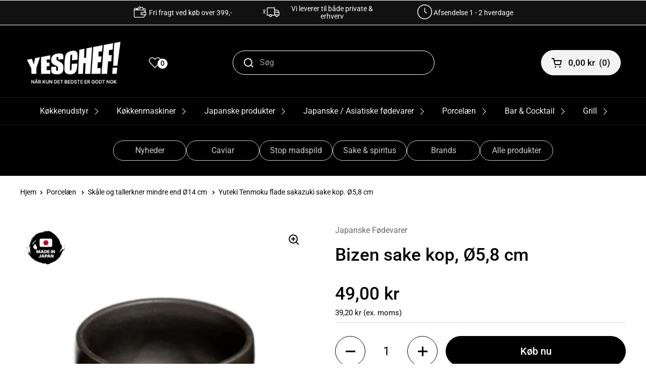

--- FILE ---
content_type: text/html; charset=utf-8
request_url: https://www.yeschef.dk/products/bizen-sake-kop
body_size: 95370
content:
<!doctype html>
<html class="no-js" lang="da">
  <head>
  <!-- Google tag (gtag.js) -->
<script async src="https://www.googletagmanager.com/gtag/js?id=AW-953711270"></script>
<script>
  window.dataLayer = window.dataLayer || [];
  function gtag(){dataLayer.push(arguments);}
  gtag('js', new Date());

  gtag('config', 'AW-953711270');
</script>


    <meta charset="utf-8">
    <meta http-equiv="X-UA-Compatible" content="IE=edge,chrome=1">
    <meta name="viewport" content="width=device-width, initial-scale=1.0, height=device-height, minimum-scale=1.0"><link
        rel="shortcut icon"
        href="//www.yeschef.dk/cdn/shop/files/logo_-_med_storre_Y.png?crop=center&height=32&v=1727435090&width=32"
        type="image/png" /><title>Bizen sake kop – Se udvalget på Yeschef.dk
        
        
          &ndash; Yeschef 
</title><meta name="description" content="Denne kop er lavet af porcelæn og er perfekt til servering af både varm og kold sake. Navnet Bizen sake kop refererer til farven for Bizen keramik."><meta property="og:type" content="product">
  <meta property="og:title" content="Bizen sake kop, Ø5,8 cm">

  
    <meta property="og:image" content="http://www.yeschef.dk/cdn/shop/files/Bizensakekop.jpg?v=1682937645&width=1024">
    <meta property="og:image:secure_url" content="https://www.yeschef.dk/cdn/shop/files/Bizensakekop.jpg?v=1682937645&width=1024">
    <meta property="og:image:width" content="1024">
    <meta property="og:image:height" content="1024">
  

  <meta property="product:price:amount" content="49,00">
  <meta property="product:price:currency" content="DKK">
  <meta property="product:availability" content="in stock"><meta property="og:description" content="Denne kop er lavet af porcelæn og er perfekt til servering af både varm og kold sake. Navnet Bizen sake kop refererer til farven for Bizen keramik."><meta property="og:url" content="https://www.yeschef.dk/products/bizen-sake-kop">
<meta property="og:site_name" content="Yeschef "><meta name="twitter:card" content="summary"><meta name="twitter:title" content="Bizen sake kop, Ø5,8 cm">
  <meta name="twitter:description" content="Denne kop er lavet af porcelæn og er perfekt til servering af både varm og kold sake. Navnet Bizen sake kop refererer til farven for Bizen keramik, som er en af de ældste typer i Japan. Den er karakteriseret ved at man bruger høje temperaturer uden glasering eller farve.
Kan gå i opvaskeren og bruges i mikroovnen.
Ø 58 mm, højde 38 mm
 
Ref. YVICH7
">
  <meta name="twitter:image" content="https://www.yeschef.dk/cdn/shop/files/Bizensakekop.jpg?crop=center&height=600&v=1682937645&width=600"><script type="application/ld+json">
  {
    "@context": "http://schema.org",
    "@type": "Product",
    "offers": [{
          "@type": "Offer",
          "name": "Default Title",
          "availability":"https://schema.org/InStock",
          "price": 49.0,
          "priceCurrency": "DKK",
          "priceValidUntil": "2026-02-01","sku": "YVICH7","url": "/products/bizen-sake-kop/products/bizen-sake-kop?variant=46553552814422"
        }],"gtin13": "3701184001377",
      "productId": "3701184001377","brand": {
      "name": "Japanske Fødevarer"
    },
    "name": "Bizen sake kop, Ø5,8 cm",
    "description": "Denne kop er lavet af porcelæn og er perfekt til servering af både varm og kold sake. Navnet Bizen sake kop refererer til farven for Bizen keramik, som er en af de ældste typer i Japan. Den er karakteriseret ved at man bruger høje temperaturer uden glasering eller farve.\nKan gå i opvaskeren og bruges i mikroovnen.\nØ 58 mm, højde 38 mm\n \nRef. YVICH7\n",
    "category": "Sake kop",
    "url": "/products/bizen-sake-kop/products/bizen-sake-kop",
    "sku": "YVICH7",
    "image": {
      "@type": "ImageObject",
      "url": "https://www.yeschef.dk/cdn/shop/files/Bizensakekop.jpg?v=1682937645&width=1024",
      "image": "https://www.yeschef.dk/cdn/shop/files/Bizensakekop.jpg?v=1682937645&width=1024",
      "name": "Bizen sake kop",
      "width": "1024",
      "height": "1024"
    }
  }
  </script><script type="application/ld+json">
  {
    "@context": "http://schema.org",
    "@type": "BreadcrumbList",
  "itemListElement": [{
      "@type": "ListItem",
      "position": 1,
      "name": "",
      "item": "https://www.yeschef.dk"
    },{
          "@type": "ListItem",
          "position": 2,
          "name": "Bizen sake kop, Ø5,8 cm",
          "item": "https://www.yeschef.dk/products/bizen-sake-kop"
        }]
  }
  </script><script type="application/ld+json">
  {
    "@context": "http://schema.org",
    "@type" : "Organization",
  "name" : "Yeschef ",
  "url" : "https://www.yeschef.dk",
  "potentialAction": {
    "@type": "SearchAction",
    "target": "/search?q={search_term}",
    "query-input": "required name=search_term"
  }
  }
  </script><link rel="canonical" href="https://www.yeschef.dk/products/bizen-sake-kop">

    <link rel="preconnect" href="https://cdn.shopify.com"><link
        rel="preconnect"
        href="https://fonts.shopifycdn.com"
        crossorigin><link rel="preload" href="//www.yeschef.dk/cdn/fonts/roboto/roboto_n5.250d51708d76acbac296b0e21ede8f81de4e37aa.woff2" as="font" type="font/woff2" crossorigin><link rel="preload" href="//www.yeschef.dk/cdn/fonts/roboto/roboto_n4.2019d890f07b1852f56ce63ba45b2db45d852cba.woff2" as="font" type="font/woff2" crossorigin><style type="text/css">
@font-face {
  font-family: Roboto;
  font-weight: 500;
  font-style: normal;
  font-display: swap;
  src: url("//www.yeschef.dk/cdn/fonts/roboto/roboto_n5.250d51708d76acbac296b0e21ede8f81de4e37aa.woff2") format("woff2"),
       url("//www.yeschef.dk/cdn/fonts/roboto/roboto_n5.535e8c56f4cbbdea416167af50ab0ff1360a3949.woff") format("woff");
}
@font-face {
  font-family: Roboto;
  font-weight: 400;
  font-style: normal;
  font-display: swap;
  src: url("//www.yeschef.dk/cdn/fonts/roboto/roboto_n4.2019d890f07b1852f56ce63ba45b2db45d852cba.woff2") format("woff2"),
       url("//www.yeschef.dk/cdn/fonts/roboto/roboto_n4.238690e0007583582327135619c5f7971652fa9d.woff") format("woff");
}
@font-face {
  font-family: Roboto;
  font-weight: 500;
  font-style: normal;
  font-display: swap;
  src: url("//www.yeschef.dk/cdn/fonts/roboto/roboto_n5.250d51708d76acbac296b0e21ede8f81de4e37aa.woff2") format("woff2"),
       url("//www.yeschef.dk/cdn/fonts/roboto/roboto_n5.535e8c56f4cbbdea416167af50ab0ff1360a3949.woff") format("woff");
}
@font-face {
  font-family: Roboto;
  font-weight: 400;
  font-style: italic;
  font-display: swap;
  src: url("//www.yeschef.dk/cdn/fonts/roboto/roboto_i4.57ce898ccda22ee84f49e6b57ae302250655e2d4.woff2") format("woff2"),
       url("//www.yeschef.dk/cdn/fonts/roboto/roboto_i4.b21f3bd061cbcb83b824ae8c7671a82587b264bf.woff") format("woff");
}




</style>
<style type="text/css">

  :root {

    /* Font variables */

    --font-stack-headings: Roboto, sans-serif;
    --font-weight-headings: 500;
    --font-style-headings: normal;

    --font-stack-body: Roboto, sans-serif;
    --font-weight-body: 400;--font-weight-body-bold: 500;--font-style-body: normal;--font-weight-buttons: var(--font-weight-body-bold);--font-weight-menu: var(--font-weight-body-bold);--base-headings-size: 50;
    --base-headings-line: 1.2;
    --base-body-size: 16;
    --base-body-line: 1.5;

    --base-menu-size: 17;

    /* Color variables */

    --color-background-header: #000000;
    --color-secondary-background-header: rgba(242, 242, 242, 0.08);
    --color-opacity-background-header: rgba(0, 0, 0, 0);
    --color-text-header: #f2f2f2;
    --color-foreground-header: #000;
    --color-accent-header: #3ab877;
    --color-foreground-accent-header: #fff;
    --color-borders-header: rgba(242, 242, 242, 0.1);

    --color-background-main: #ffffff;
    --color-secondary-background-main: rgba(0, 0, 0, 0.08);
    --color-third-background-main: rgba(0, 0, 0, 0.04);
    --color-fourth-background-main: rgba(0, 0, 0, 0.02);
    --color-opacity-background-main: rgba(255, 255, 255, 0);
    --color-text-main: #000000;
    --color-foreground-main: #fff;
    --color-secondary-text-main: rgba(0, 0, 0, 0.6);
    --color-accent-main: #3ab877;
    --color-foreground-accent-main: #fff;
    --color-borders-main: rgba(0, 0, 0, 0.15);

    --color-background-cards: #ffffff;
    --color-text-cards: #000000;
    --color-foreground-cards: #fff;
    --color-secondary-text-cards: rgba(0, 0, 0, 0.6);
    --color-accent-cards: #3ab877;
    --color-foreground-accent-cards: #fff;
    --color-borders-cards: #e1e1e1;

    --color-background-footer: #000000;
    --color-text-footer: #fdfdfd;
    --color-accent-footer: #787878;
    --color-borders-footer: rgba(253, 253, 253, 0.15);

    --color-borders-forms-primary: rgba(0, 0, 0, 0.3);
    --color-borders-forms-secondary: rgba(0, 0, 0, 0.6);

    /* Borders */

    --border-width-cards: 1px;
    --border-radius-cards: 10px;
    --border-width-buttons: 1px;
    --border-radius-buttons: 30px;
    --border-width-forms: 1px;
    --border-radius-forms: 5px;

    /* Layout */
    --grid-gap-original-base: 20px;
    --container-vertical-space-base: 70px;

  }

  .facets__summary, #main select, .sidebar select {
    background-image: url('data:image/svg+xml;utf8,<svg width="13" height="8" fill="none" xmlns="http://www.w3.org/2000/svg"><path d="M1.414.086 7.9 6.57 6.485 7.985 0 1.5 1.414.086Z" fill="%23000000"/><path d="M12.985 1.515 6.5 8 5.085 6.586 11.571.101l1.414 1.414Z" fill="%23000000"/></svg>');
  }

  .card .star-rating__stars {
    background-image: url('data:image/svg+xml;utf8,<svg width="20" height="13" viewBox="0 0 14 13" fill="none" xmlns="http://www.w3.org/2000/svg"><path d="m7 0 1.572 4.837h5.085l-4.114 2.99 1.572 4.836L7 9.673l-4.114 2.99 1.571-4.837-4.114-2.99h5.085L7 0Z" stroke="%23000000" stroke-width="1"/></svg>');
  }
  .card .star-rating__stars-active {
    background-image: url('data:image/svg+xml;utf8,<svg width="20" height="13" viewBox="0 0 14 13" fill="none" xmlns="http://www.w3.org/2000/svg"><path d="m7 0 1.572 4.837h5.085l-4.114 2.99 1.572 4.836L7 9.673l-4.114 2.99 1.571-4.837-4.114-2.99h5.085L7 0Z" fill="%23000000" stroke-width="0"/></svg>');
  }

  .star-rating__stars {
    background-image: url('data:image/svg+xml;utf8,<svg width="20" height="13" viewBox="0 0 14 13" fill="none" xmlns="http://www.w3.org/2000/svg"><path d="m7 0 1.572 4.837h5.085l-4.114 2.99 1.572 4.836L7 9.673l-4.114 2.99 1.571-4.837-4.114-2.99h5.085L7 0Z" stroke="%23000000" stroke-width="1"/></svg>');
  }
  .star-rating__stars-active {
    background-image: url('data:image/svg+xml;utf8,<svg width="20" height="13" viewBox="0 0 14 13" fill="none" xmlns="http://www.w3.org/2000/svg"><path d="m7 0 1.572 4.837h5.085l-4.114 2.99 1.572 4.836L7 9.673l-4.114 2.99 1.571-4.837-4.114-2.99h5.085L7 0Z" fill="%23000000" stroke-width="0"/></svg>');
  }

</style>

<style id="root-height">
  :root {
    --window-height: 100vh;
  }
</style><link href="//www.yeschef.dk/cdn/shop/t/11/assets/theme.css?v=68355616825511487011764917054" as="style" rel="preload"><link href="//www.yeschef.dk/cdn/shop/t/11/assets/section-header.css?v=61311017417845920891684126097" as="style" rel="preload"><link href="//www.yeschef.dk/cdn/shop/t/11/assets/section-main-product.css?v=147206090620585587591662986283" as="style" rel="preload"><link rel="preload" as="image" href="//www.yeschef.dk/cdn/shop/files/Bizensakekop.jpg?v=1682937645&width=480" imagesrcset="//www.yeschef.dk/cdn/shop/files/Bizensakekop.jpg?v=1682937645&width=240 240w,//www.yeschef.dk/cdn/shop/files/Bizensakekop.jpg?v=1682937645&width=360 360w,//www.yeschef.dk/cdn/shop/files/Bizensakekop.jpg?v=1682937645&width=420 420w,//www.yeschef.dk/cdn/shop/files/Bizensakekop.jpg?v=1682937645&width=480 480w,//www.yeschef.dk/cdn/shop/files/Bizensakekop.jpg?v=1682937645&width=640 640w,//www.yeschef.dk/cdn/shop/files/Bizensakekop.jpg?v=1682937645&width=840 840w" imagesizes="(max-width: 767px) calc(100vw - 20px), (max-width: 1360px) 50vw, 620px"><link href="//www.yeschef.dk/cdn/shop/t/11/assets/theme.css?v=68355616825511487011764917054" rel="stylesheet" type="text/css" media="all" />

    <script>window.performance && window.performance.mark && window.performance.mark('shopify.content_for_header.start');</script><meta name="google-site-verification" content="nhVAt1IQv_x1SE1yrsy9gCfVNzzGxAK8Z2p6mGYmVHM">
<meta name="google-site-verification" content="fRQsYz2JEcKN4OUWOXRRfbsUiKix5TjpNmvX13Q7RsM">
<meta id="shopify-digital-wallet" name="shopify-digital-wallet" content="/17061115/digital_wallets/dialog">
<link rel="alternate" hreflang="x-default" href="https://www.yeschef.dk/products/bizen-sake-kop">
<link rel="alternate" hreflang="da" href="https://www.yeschef.dk/products/bizen-sake-kop">
<link rel="alternate" hreflang="en" href="https://www.yeschef.dk/en/products/bizen-sake-kop">
<link rel="alternate" type="application/json+oembed" href="https://www.yeschef.dk/products/bizen-sake-kop.oembed">
<script async="async" src="/checkouts/internal/preloads.js?locale=da-DK"></script>
<script id="shopify-features" type="application/json">{"accessToken":"91f6ff030d9698558050e48b9e2c4103","betas":["rich-media-storefront-analytics"],"domain":"www.yeschef.dk","predictiveSearch":true,"shopId":17061115,"locale":"da"}</script>
<script>var Shopify = Shopify || {};
Shopify.shop = "100chef.myshopify.com";
Shopify.locale = "da";
Shopify.currency = {"active":"DKK","rate":"1.0"};
Shopify.country = "DK";
Shopify.theme = {"name":"Local","id":122634436717,"schema_name":"Local","schema_version":"1.0.6","theme_store_id":1651,"role":"main"};
Shopify.theme.handle = "null";
Shopify.theme.style = {"id":null,"handle":null};
Shopify.cdnHost = "www.yeschef.dk/cdn";
Shopify.routes = Shopify.routes || {};
Shopify.routes.root = "/";</script>
<script type="module">!function(o){(o.Shopify=o.Shopify||{}).modules=!0}(window);</script>
<script>!function(o){function n(){var o=[];function n(){o.push(Array.prototype.slice.apply(arguments))}return n.q=o,n}var t=o.Shopify=o.Shopify||{};t.loadFeatures=n(),t.autoloadFeatures=n()}(window);</script>
<script id="shop-js-analytics" type="application/json">{"pageType":"product"}</script>
<script defer="defer" async type="module" src="//www.yeschef.dk/cdn/shopifycloud/shop-js/modules/v2/client.init-shop-cart-sync_ByjAFD2B.da.esm.js"></script>
<script defer="defer" async type="module" src="//www.yeschef.dk/cdn/shopifycloud/shop-js/modules/v2/chunk.common_D-UimmQe.esm.js"></script>
<script defer="defer" async type="module" src="//www.yeschef.dk/cdn/shopifycloud/shop-js/modules/v2/chunk.modal_C_zrfWbZ.esm.js"></script>
<script type="module">
  await import("//www.yeschef.dk/cdn/shopifycloud/shop-js/modules/v2/client.init-shop-cart-sync_ByjAFD2B.da.esm.js");
await import("//www.yeschef.dk/cdn/shopifycloud/shop-js/modules/v2/chunk.common_D-UimmQe.esm.js");
await import("//www.yeschef.dk/cdn/shopifycloud/shop-js/modules/v2/chunk.modal_C_zrfWbZ.esm.js");

  window.Shopify.SignInWithShop?.initShopCartSync?.({"fedCMEnabled":true,"windoidEnabled":true});

</script>
<script>(function() {
  var isLoaded = false;
  function asyncLoad() {
    if (isLoaded) return;
    isLoaded = true;
    var urls = ["https:\/\/ecommplugins-trustboxsettings.trustpilot.com\/100chef.myshopify.com.js?settings=1698326191561\u0026shop=100chef.myshopify.com","https:\/\/ecommplugins-scripts.trustpilot.com\/v2.1\/js\/header.min.js?settings=eyJrZXkiOiJDTVNYTXBXVHJJNlJnUEVVIiwicyI6InNrdSJ9\u0026v=2.5\u0026shop=100chef.myshopify.com","https:\/\/widget.trustpilot.com\/bootstrap\/v5\/tp.widget.sync.bootstrap.min.js?shop=100chef.myshopify.com"];
    for (var i = 0; i < urls.length; i++) {
      var s = document.createElement('script');
      s.type = 'text/javascript';
      s.async = true;
      s.src = urls[i];
      var x = document.getElementsByTagName('script')[0];
      x.parentNode.insertBefore(s, x);
    }
  };
  if(window.attachEvent) {
    window.attachEvent('onload', asyncLoad);
  } else {
    window.addEventListener('load', asyncLoad, false);
  }
})();</script>
<script id="__st">var __st={"a":17061115,"offset":3600,"reqid":"69f33696-2343-4982-9a3b-d52a5ddd7951-1769115166","pageurl":"www.yeschef.dk\/products\/bizen-sake-kop","u":"e01a09afa353","p":"product","rtyp":"product","rid":8396758057302};</script>
<script>window.ShopifyPaypalV4VisibilityTracking = true;</script>
<script id="captcha-bootstrap">!function(){'use strict';const t='contact',e='account',n='new_comment',o=[[t,t],['blogs',n],['comments',n],[t,'customer']],c=[[e,'customer_login'],[e,'guest_login'],[e,'recover_customer_password'],[e,'create_customer']],r=t=>t.map((([t,e])=>`form[action*='/${t}']:not([data-nocaptcha='true']) input[name='form_type'][value='${e}']`)).join(','),a=t=>()=>t?[...document.querySelectorAll(t)].map((t=>t.form)):[];function s(){const t=[...o],e=r(t);return a(e)}const i='password',u='form_key',d=['recaptcha-v3-token','g-recaptcha-response','h-captcha-response',i],f=()=>{try{return window.sessionStorage}catch{return}},m='__shopify_v',_=t=>t.elements[u];function p(t,e,n=!1){try{const o=window.sessionStorage,c=JSON.parse(o.getItem(e)),{data:r}=function(t){const{data:e,action:n}=t;return t[m]||n?{data:e,action:n}:{data:t,action:n}}(c);for(const[e,n]of Object.entries(r))t.elements[e]&&(t.elements[e].value=n);n&&o.removeItem(e)}catch(o){console.error('form repopulation failed',{error:o})}}const l='form_type',E='cptcha';function T(t){t.dataset[E]=!0}const w=window,h=w.document,L='Shopify',v='ce_forms',y='captcha';let A=!1;((t,e)=>{const n=(g='f06e6c50-85a8-45c8-87d0-21a2b65856fe',I='https://cdn.shopify.com/shopifycloud/storefront-forms-hcaptcha/ce_storefront_forms_captcha_hcaptcha.v1.5.2.iife.js',D={infoText:'Beskyttet af hCaptcha',privacyText:'Beskyttelse af persondata',termsText:'Vilkår'},(t,e,n)=>{const o=w[L][v],c=o.bindForm;if(c)return c(t,g,e,D).then(n);var r;o.q.push([[t,g,e,D],n]),r=I,A||(h.body.append(Object.assign(h.createElement('script'),{id:'captcha-provider',async:!0,src:r})),A=!0)});var g,I,D;w[L]=w[L]||{},w[L][v]=w[L][v]||{},w[L][v].q=[],w[L][y]=w[L][y]||{},w[L][y].protect=function(t,e){n(t,void 0,e),T(t)},Object.freeze(w[L][y]),function(t,e,n,w,h,L){const[v,y,A,g]=function(t,e,n){const i=e?o:[],u=t?c:[],d=[...i,...u],f=r(d),m=r(i),_=r(d.filter((([t,e])=>n.includes(e))));return[a(f),a(m),a(_),s()]}(w,h,L),I=t=>{const e=t.target;return e instanceof HTMLFormElement?e:e&&e.form},D=t=>v().includes(t);t.addEventListener('submit',(t=>{const e=I(t);if(!e)return;const n=D(e)&&!e.dataset.hcaptchaBound&&!e.dataset.recaptchaBound,o=_(e),c=g().includes(e)&&(!o||!o.value);(n||c)&&t.preventDefault(),c&&!n&&(function(t){try{if(!f())return;!function(t){const e=f();if(!e)return;const n=_(t);if(!n)return;const o=n.value;o&&e.removeItem(o)}(t);const e=Array.from(Array(32),(()=>Math.random().toString(36)[2])).join('');!function(t,e){_(t)||t.append(Object.assign(document.createElement('input'),{type:'hidden',name:u})),t.elements[u].value=e}(t,e),function(t,e){const n=f();if(!n)return;const o=[...t.querySelectorAll(`input[type='${i}']`)].map((({name:t})=>t)),c=[...d,...o],r={};for(const[a,s]of new FormData(t).entries())c.includes(a)||(r[a]=s);n.setItem(e,JSON.stringify({[m]:1,action:t.action,data:r}))}(t,e)}catch(e){console.error('failed to persist form',e)}}(e),e.submit())}));const S=(t,e)=>{t&&!t.dataset[E]&&(n(t,e.some((e=>e===t))),T(t))};for(const o of['focusin','change'])t.addEventListener(o,(t=>{const e=I(t);D(e)&&S(e,y())}));const B=e.get('form_key'),M=e.get(l),P=B&&M;t.addEventListener('DOMContentLoaded',(()=>{const t=y();if(P)for(const e of t)e.elements[l].value===M&&p(e,B);[...new Set([...A(),...v().filter((t=>'true'===t.dataset.shopifyCaptcha))])].forEach((e=>S(e,t)))}))}(h,new URLSearchParams(w.location.search),n,t,e,['guest_login'])})(!0,!0)}();</script>
<script integrity="sha256-4kQ18oKyAcykRKYeNunJcIwy7WH5gtpwJnB7kiuLZ1E=" data-source-attribution="shopify.loadfeatures" defer="defer" src="//www.yeschef.dk/cdn/shopifycloud/storefront/assets/storefront/load_feature-a0a9edcb.js" crossorigin="anonymous"></script>
<script data-source-attribution="shopify.dynamic_checkout.dynamic.init">var Shopify=Shopify||{};Shopify.PaymentButton=Shopify.PaymentButton||{isStorefrontPortableWallets:!0,init:function(){window.Shopify.PaymentButton.init=function(){};var t=document.createElement("script");t.src="https://www.yeschef.dk/cdn/shopifycloud/portable-wallets/latest/portable-wallets.da.js",t.type="module",document.head.appendChild(t)}};
</script>
<script data-source-attribution="shopify.dynamic_checkout.buyer_consent">
  function portableWalletsHideBuyerConsent(e){var t=document.getElementById("shopify-buyer-consent"),n=document.getElementById("shopify-subscription-policy-button");t&&n&&(t.classList.add("hidden"),t.setAttribute("aria-hidden","true"),n.removeEventListener("click",e))}function portableWalletsShowBuyerConsent(e){var t=document.getElementById("shopify-buyer-consent"),n=document.getElementById("shopify-subscription-policy-button");t&&n&&(t.classList.remove("hidden"),t.removeAttribute("aria-hidden"),n.addEventListener("click",e))}window.Shopify?.PaymentButton&&(window.Shopify.PaymentButton.hideBuyerConsent=portableWalletsHideBuyerConsent,window.Shopify.PaymentButton.showBuyerConsent=portableWalletsShowBuyerConsent);
</script>
<script data-source-attribution="shopify.dynamic_checkout.cart.bootstrap">document.addEventListener("DOMContentLoaded",(function(){function t(){return document.querySelector("shopify-accelerated-checkout-cart, shopify-accelerated-checkout")}if(t())Shopify.PaymentButton.init();else{new MutationObserver((function(e,n){t()&&(Shopify.PaymentButton.init(),n.disconnect())})).observe(document.body,{childList:!0,subtree:!0})}}));
</script>
<script id='scb4127' type='text/javascript' async='' src='https://www.yeschef.dk/cdn/shopifycloud/privacy-banner/storefront-banner.js'></script><script id="sections-script" data-sections="product-recommendations" defer="defer" src="//www.yeschef.dk/cdn/shop/t/11/compiled_assets/scripts.js?v=13149"></script>
<script>window.performance && window.performance.mark && window.performance.mark('shopify.content_for_header.end');</script>

    <script>
      const rbi = [];
      const ribSetSize = (img) => {
        if (img.offsetWidth / img.dataset.ratio < img.offsetHeight) {
          img.setAttribute('sizes', `${
            Math.ceil(img.offsetHeight * img.dataset.ratio)
          }px`);
        } else {
          img.setAttribute('sizes', `${
            Math.ceil(img.offsetWidth)
          }px`);
        }
      }
      const debounce = (fn, wait) => {
        let t;
        return(...args) => {
          clearTimeout(t);
          t = setTimeout(() => fn.apply(this, args), wait);
        };
      }
      window.KEYCODES = {
        TAB: 9,
        ESC: 27,
        DOWN: 40,
        RIGHT: 39,
        UP: 38,
        LEFT: 37,
        RETURN: 13
      };
      window.addEventListener('resize', debounce(() => {
        for (let img of rbi) {
          ribSetSize(img);
        }
      }, 250));
    </script><noscript>
      <link rel="stylesheet" href="//www.yeschef.dk/cdn/shop/t/11/assets/theme-noscript.css?v=34904310004456497621662986284">
    </noscript>
    <link rel="stylesheet" href="https://code.jquery.com/ui/1.14.1/themes/base/jquery-ui.css">
    <link href="//www.yeschef.dk/cdn/shop/t/11/assets/custom.css?v=130258181108100963921767674785" rel="stylesheet" type="text/css" media="all" />
    <script>
window.dataLayer = window.dataLayer || [];  // init data layer if doesn't already exist

var template = "product";


if(document.location.pathname == "/"){
    dataLayer.push({
        'pageType' : 'Homepage',
        'event'    : 'homepage',
    });
}

/**
* DATALAYER: 404 Pages
* Fire on 404 Pages */


/**
* DATALAYER: Blog Articles
* Fire on Blog Article Pages */


/** DATALAYER: Product List Page (Collections, Category)
* Fire on all product listing pages. */


/** DATALAYER: Product Page
* Fire on all Product View pages. */

    var ecommerce = {
      'currency' : "DKK",
      'value' : "49.00",
        'items': [{
            'item_id'         : 8396758057302,
            'item_variant'    : 46553552814422,
            'item_name'       : "Bizen sake kop, Ø5,8 cm",          
            'price'           : "49.00",
            'price_test'      : "49,00",
            'item_brand'      : "Japanske Fødevarer",
            'item_category'   : "Sake kop",
            'description'     : "Denne kop er lavet af porcelæn og er perfekt til servering af både varm og kold sake. Navnet Bizen sake kop refererer til farven for Bizen keramik, som er en af de ældste typer i Japan. Den er karakteriseret ved at man bruger høje temperaturer uden glasering eller farve.Kan gå i opvaskeren og bruges i mikroovnen.Ø 58 mm, højde 38 mm Ref. YVICH7",
            'imageURL'        : 'https://www.yeschef.dk/cdn/shop/files/Bizensakekop_grande.jpg?v=1682937645',
            'productURL'      : '/products/bizen-sake-kop'
        }]
    };
    dataLayer.push({
        'pageType' : 'Product',
        'event'    : 'view_item',
       ecommerce
      });



/** DATALAYER: Cart View
* Fire anytime a user views their cart (non-dynamic) */


</script>              


    <script>
    document.addEventListener('DOMContentLoaded', function() {
        document.querySelector('body').addEventListener('cart.changed', function(event) {
        const state = event.detail.state;
        window.refreshCart();
        });
    });
    </script>

    <script type="text/javascript">
    (function(c,l,a,r,i,t,y){
        c[a]=c[a]||function(){(c[a].q=c[a].q||[]).push(arguments)};
        t=l.createElement(r);t.async=1;t.src="https://www.clarity.ms/tag/"+i;
        y=l.getElementsByTagName(r)[0];y.parentNode.insertBefore(t,y);
    })(window, document, "clarity", "script", "osb2n4iiks");
</script>
  <!-- BEGIN app block: shopify://apps/seowill-redirects/blocks/brokenlink-404/cc7b1996-e567-42d0-8862-356092041863 -->
<script type="text/javascript">
    !function(t){var e={};function r(n){if(e[n])return e[n].exports;var o=e[n]={i:n,l:!1,exports:{}};return t[n].call(o.exports,o,o.exports,r),o.l=!0,o.exports}r.m=t,r.c=e,r.d=function(t,e,n){r.o(t,e)||Object.defineProperty(t,e,{enumerable:!0,get:n})},r.r=function(t){"undefined"!==typeof Symbol&&Symbol.toStringTag&&Object.defineProperty(t,Symbol.toStringTag,{value:"Module"}),Object.defineProperty(t,"__esModule",{value:!0})},r.t=function(t,e){if(1&e&&(t=r(t)),8&e)return t;if(4&e&&"object"===typeof t&&t&&t.__esModule)return t;var n=Object.create(null);if(r.r(n),Object.defineProperty(n,"default",{enumerable:!0,value:t}),2&e&&"string"!=typeof t)for(var o in t)r.d(n,o,function(e){return t[e]}.bind(null,o));return n},r.n=function(t){var e=t&&t.__esModule?function(){return t.default}:function(){return t};return r.d(e,"a",e),e},r.o=function(t,e){return Object.prototype.hasOwnProperty.call(t,e)},r.p="",r(r.s=11)}([function(t,e,r){"use strict";var n=r(2),o=Object.prototype.toString;function i(t){return"[object Array]"===o.call(t)}function a(t){return"undefined"===typeof t}function u(t){return null!==t&&"object"===typeof t}function s(t){return"[object Function]"===o.call(t)}function c(t,e){if(null!==t&&"undefined"!==typeof t)if("object"!==typeof t&&(t=[t]),i(t))for(var r=0,n=t.length;r<n;r++)e.call(null,t[r],r,t);else for(var o in t)Object.prototype.hasOwnProperty.call(t,o)&&e.call(null,t[o],o,t)}t.exports={isArray:i,isArrayBuffer:function(t){return"[object ArrayBuffer]"===o.call(t)},isBuffer:function(t){return null!==t&&!a(t)&&null!==t.constructor&&!a(t.constructor)&&"function"===typeof t.constructor.isBuffer&&t.constructor.isBuffer(t)},isFormData:function(t){return"undefined"!==typeof FormData&&t instanceof FormData},isArrayBufferView:function(t){return"undefined"!==typeof ArrayBuffer&&ArrayBuffer.isView?ArrayBuffer.isView(t):t&&t.buffer&&t.buffer instanceof ArrayBuffer},isString:function(t){return"string"===typeof t},isNumber:function(t){return"number"===typeof t},isObject:u,isUndefined:a,isDate:function(t){return"[object Date]"===o.call(t)},isFile:function(t){return"[object File]"===o.call(t)},isBlob:function(t){return"[object Blob]"===o.call(t)},isFunction:s,isStream:function(t){return u(t)&&s(t.pipe)},isURLSearchParams:function(t){return"undefined"!==typeof URLSearchParams&&t instanceof URLSearchParams},isStandardBrowserEnv:function(){return("undefined"===typeof navigator||"ReactNative"!==navigator.product&&"NativeScript"!==navigator.product&&"NS"!==navigator.product)&&("undefined"!==typeof window&&"undefined"!==typeof document)},forEach:c,merge:function t(){var e={};function r(r,n){"object"===typeof e[n]&&"object"===typeof r?e[n]=t(e[n],r):e[n]=r}for(var n=0,o=arguments.length;n<o;n++)c(arguments[n],r);return e},deepMerge:function t(){var e={};function r(r,n){"object"===typeof e[n]&&"object"===typeof r?e[n]=t(e[n],r):e[n]="object"===typeof r?t({},r):r}for(var n=0,o=arguments.length;n<o;n++)c(arguments[n],r);return e},extend:function(t,e,r){return c(e,(function(e,o){t[o]=r&&"function"===typeof e?n(e,r):e})),t},trim:function(t){return t.replace(/^\s*/,"").replace(/\s*$/,"")}}},function(t,e,r){t.exports=r(12)},function(t,e,r){"use strict";t.exports=function(t,e){return function(){for(var r=new Array(arguments.length),n=0;n<r.length;n++)r[n]=arguments[n];return t.apply(e,r)}}},function(t,e,r){"use strict";var n=r(0);function o(t){return encodeURIComponent(t).replace(/%40/gi,"@").replace(/%3A/gi,":").replace(/%24/g,"$").replace(/%2C/gi,",").replace(/%20/g,"+").replace(/%5B/gi,"[").replace(/%5D/gi,"]")}t.exports=function(t,e,r){if(!e)return t;var i;if(r)i=r(e);else if(n.isURLSearchParams(e))i=e.toString();else{var a=[];n.forEach(e,(function(t,e){null!==t&&"undefined"!==typeof t&&(n.isArray(t)?e+="[]":t=[t],n.forEach(t,(function(t){n.isDate(t)?t=t.toISOString():n.isObject(t)&&(t=JSON.stringify(t)),a.push(o(e)+"="+o(t))})))})),i=a.join("&")}if(i){var u=t.indexOf("#");-1!==u&&(t=t.slice(0,u)),t+=(-1===t.indexOf("?")?"?":"&")+i}return t}},function(t,e,r){"use strict";t.exports=function(t){return!(!t||!t.__CANCEL__)}},function(t,e,r){"use strict";(function(e){var n=r(0),o=r(19),i={"Content-Type":"application/x-www-form-urlencoded"};function a(t,e){!n.isUndefined(t)&&n.isUndefined(t["Content-Type"])&&(t["Content-Type"]=e)}var u={adapter:function(){var t;return("undefined"!==typeof XMLHttpRequest||"undefined"!==typeof e&&"[object process]"===Object.prototype.toString.call(e))&&(t=r(6)),t}(),transformRequest:[function(t,e){return o(e,"Accept"),o(e,"Content-Type"),n.isFormData(t)||n.isArrayBuffer(t)||n.isBuffer(t)||n.isStream(t)||n.isFile(t)||n.isBlob(t)?t:n.isArrayBufferView(t)?t.buffer:n.isURLSearchParams(t)?(a(e,"application/x-www-form-urlencoded;charset=utf-8"),t.toString()):n.isObject(t)?(a(e,"application/json;charset=utf-8"),JSON.stringify(t)):t}],transformResponse:[function(t){if("string"===typeof t)try{t=JSON.parse(t)}catch(e){}return t}],timeout:0,xsrfCookieName:"XSRF-TOKEN",xsrfHeaderName:"X-XSRF-TOKEN",maxContentLength:-1,validateStatus:function(t){return t>=200&&t<300},headers:{common:{Accept:"application/json, text/plain, */*"}}};n.forEach(["delete","get","head"],(function(t){u.headers[t]={}})),n.forEach(["post","put","patch"],(function(t){u.headers[t]=n.merge(i)})),t.exports=u}).call(this,r(18))},function(t,e,r){"use strict";var n=r(0),o=r(20),i=r(3),a=r(22),u=r(25),s=r(26),c=r(7);t.exports=function(t){return new Promise((function(e,f){var l=t.data,p=t.headers;n.isFormData(l)&&delete p["Content-Type"];var h=new XMLHttpRequest;if(t.auth){var d=t.auth.username||"",m=t.auth.password||"";p.Authorization="Basic "+btoa(d+":"+m)}var y=a(t.baseURL,t.url);if(h.open(t.method.toUpperCase(),i(y,t.params,t.paramsSerializer),!0),h.timeout=t.timeout,h.onreadystatechange=function(){if(h&&4===h.readyState&&(0!==h.status||h.responseURL&&0===h.responseURL.indexOf("file:"))){var r="getAllResponseHeaders"in h?u(h.getAllResponseHeaders()):null,n={data:t.responseType&&"text"!==t.responseType?h.response:h.responseText,status:h.status,statusText:h.statusText,headers:r,config:t,request:h};o(e,f,n),h=null}},h.onabort=function(){h&&(f(c("Request aborted",t,"ECONNABORTED",h)),h=null)},h.onerror=function(){f(c("Network Error",t,null,h)),h=null},h.ontimeout=function(){var e="timeout of "+t.timeout+"ms exceeded";t.timeoutErrorMessage&&(e=t.timeoutErrorMessage),f(c(e,t,"ECONNABORTED",h)),h=null},n.isStandardBrowserEnv()){var v=r(27),g=(t.withCredentials||s(y))&&t.xsrfCookieName?v.read(t.xsrfCookieName):void 0;g&&(p[t.xsrfHeaderName]=g)}if("setRequestHeader"in h&&n.forEach(p,(function(t,e){"undefined"===typeof l&&"content-type"===e.toLowerCase()?delete p[e]:h.setRequestHeader(e,t)})),n.isUndefined(t.withCredentials)||(h.withCredentials=!!t.withCredentials),t.responseType)try{h.responseType=t.responseType}catch(w){if("json"!==t.responseType)throw w}"function"===typeof t.onDownloadProgress&&h.addEventListener("progress",t.onDownloadProgress),"function"===typeof t.onUploadProgress&&h.upload&&h.upload.addEventListener("progress",t.onUploadProgress),t.cancelToken&&t.cancelToken.promise.then((function(t){h&&(h.abort(),f(t),h=null)})),void 0===l&&(l=null),h.send(l)}))}},function(t,e,r){"use strict";var n=r(21);t.exports=function(t,e,r,o,i){var a=new Error(t);return n(a,e,r,o,i)}},function(t,e,r){"use strict";var n=r(0);t.exports=function(t,e){e=e||{};var r={},o=["url","method","params","data"],i=["headers","auth","proxy"],a=["baseURL","url","transformRequest","transformResponse","paramsSerializer","timeout","withCredentials","adapter","responseType","xsrfCookieName","xsrfHeaderName","onUploadProgress","onDownloadProgress","maxContentLength","validateStatus","maxRedirects","httpAgent","httpsAgent","cancelToken","socketPath"];n.forEach(o,(function(t){"undefined"!==typeof e[t]&&(r[t]=e[t])})),n.forEach(i,(function(o){n.isObject(e[o])?r[o]=n.deepMerge(t[o],e[o]):"undefined"!==typeof e[o]?r[o]=e[o]:n.isObject(t[o])?r[o]=n.deepMerge(t[o]):"undefined"!==typeof t[o]&&(r[o]=t[o])})),n.forEach(a,(function(n){"undefined"!==typeof e[n]?r[n]=e[n]:"undefined"!==typeof t[n]&&(r[n]=t[n])}));var u=o.concat(i).concat(a),s=Object.keys(e).filter((function(t){return-1===u.indexOf(t)}));return n.forEach(s,(function(n){"undefined"!==typeof e[n]?r[n]=e[n]:"undefined"!==typeof t[n]&&(r[n]=t[n])})),r}},function(t,e,r){"use strict";function n(t){this.message=t}n.prototype.toString=function(){return"Cancel"+(this.message?": "+this.message:"")},n.prototype.__CANCEL__=!0,t.exports=n},function(t,e,r){t.exports=r(13)},function(t,e,r){t.exports=r(30)},function(t,e,r){var n=function(t){"use strict";var e=Object.prototype,r=e.hasOwnProperty,n="function"===typeof Symbol?Symbol:{},o=n.iterator||"@@iterator",i=n.asyncIterator||"@@asyncIterator",a=n.toStringTag||"@@toStringTag";function u(t,e,r){return Object.defineProperty(t,e,{value:r,enumerable:!0,configurable:!0,writable:!0}),t[e]}try{u({},"")}catch(S){u=function(t,e,r){return t[e]=r}}function s(t,e,r,n){var o=e&&e.prototype instanceof l?e:l,i=Object.create(o.prototype),a=new L(n||[]);return i._invoke=function(t,e,r){var n="suspendedStart";return function(o,i){if("executing"===n)throw new Error("Generator is already running");if("completed"===n){if("throw"===o)throw i;return j()}for(r.method=o,r.arg=i;;){var a=r.delegate;if(a){var u=x(a,r);if(u){if(u===f)continue;return u}}if("next"===r.method)r.sent=r._sent=r.arg;else if("throw"===r.method){if("suspendedStart"===n)throw n="completed",r.arg;r.dispatchException(r.arg)}else"return"===r.method&&r.abrupt("return",r.arg);n="executing";var s=c(t,e,r);if("normal"===s.type){if(n=r.done?"completed":"suspendedYield",s.arg===f)continue;return{value:s.arg,done:r.done}}"throw"===s.type&&(n="completed",r.method="throw",r.arg=s.arg)}}}(t,r,a),i}function c(t,e,r){try{return{type:"normal",arg:t.call(e,r)}}catch(S){return{type:"throw",arg:S}}}t.wrap=s;var f={};function l(){}function p(){}function h(){}var d={};d[o]=function(){return this};var m=Object.getPrototypeOf,y=m&&m(m(T([])));y&&y!==e&&r.call(y,o)&&(d=y);var v=h.prototype=l.prototype=Object.create(d);function g(t){["next","throw","return"].forEach((function(e){u(t,e,(function(t){return this._invoke(e,t)}))}))}function w(t,e){var n;this._invoke=function(o,i){function a(){return new e((function(n,a){!function n(o,i,a,u){var s=c(t[o],t,i);if("throw"!==s.type){var f=s.arg,l=f.value;return l&&"object"===typeof l&&r.call(l,"__await")?e.resolve(l.__await).then((function(t){n("next",t,a,u)}),(function(t){n("throw",t,a,u)})):e.resolve(l).then((function(t){f.value=t,a(f)}),(function(t){return n("throw",t,a,u)}))}u(s.arg)}(o,i,n,a)}))}return n=n?n.then(a,a):a()}}function x(t,e){var r=t.iterator[e.method];if(void 0===r){if(e.delegate=null,"throw"===e.method){if(t.iterator.return&&(e.method="return",e.arg=void 0,x(t,e),"throw"===e.method))return f;e.method="throw",e.arg=new TypeError("The iterator does not provide a 'throw' method")}return f}var n=c(r,t.iterator,e.arg);if("throw"===n.type)return e.method="throw",e.arg=n.arg,e.delegate=null,f;var o=n.arg;return o?o.done?(e[t.resultName]=o.value,e.next=t.nextLoc,"return"!==e.method&&(e.method="next",e.arg=void 0),e.delegate=null,f):o:(e.method="throw",e.arg=new TypeError("iterator result is not an object"),e.delegate=null,f)}function b(t){var e={tryLoc:t[0]};1 in t&&(e.catchLoc=t[1]),2 in t&&(e.finallyLoc=t[2],e.afterLoc=t[3]),this.tryEntries.push(e)}function E(t){var e=t.completion||{};e.type="normal",delete e.arg,t.completion=e}function L(t){this.tryEntries=[{tryLoc:"root"}],t.forEach(b,this),this.reset(!0)}function T(t){if(t){var e=t[o];if(e)return e.call(t);if("function"===typeof t.next)return t;if(!isNaN(t.length)){var n=-1,i=function e(){for(;++n<t.length;)if(r.call(t,n))return e.value=t[n],e.done=!1,e;return e.value=void 0,e.done=!0,e};return i.next=i}}return{next:j}}function j(){return{value:void 0,done:!0}}return p.prototype=v.constructor=h,h.constructor=p,p.displayName=u(h,a,"GeneratorFunction"),t.isGeneratorFunction=function(t){var e="function"===typeof t&&t.constructor;return!!e&&(e===p||"GeneratorFunction"===(e.displayName||e.name))},t.mark=function(t){return Object.setPrototypeOf?Object.setPrototypeOf(t,h):(t.__proto__=h,u(t,a,"GeneratorFunction")),t.prototype=Object.create(v),t},t.awrap=function(t){return{__await:t}},g(w.prototype),w.prototype[i]=function(){return this},t.AsyncIterator=w,t.async=function(e,r,n,o,i){void 0===i&&(i=Promise);var a=new w(s(e,r,n,o),i);return t.isGeneratorFunction(r)?a:a.next().then((function(t){return t.done?t.value:a.next()}))},g(v),u(v,a,"Generator"),v[o]=function(){return this},v.toString=function(){return"[object Generator]"},t.keys=function(t){var e=[];for(var r in t)e.push(r);return e.reverse(),function r(){for(;e.length;){var n=e.pop();if(n in t)return r.value=n,r.done=!1,r}return r.done=!0,r}},t.values=T,L.prototype={constructor:L,reset:function(t){if(this.prev=0,this.next=0,this.sent=this._sent=void 0,this.done=!1,this.delegate=null,this.method="next",this.arg=void 0,this.tryEntries.forEach(E),!t)for(var e in this)"t"===e.charAt(0)&&r.call(this,e)&&!isNaN(+e.slice(1))&&(this[e]=void 0)},stop:function(){this.done=!0;var t=this.tryEntries[0].completion;if("throw"===t.type)throw t.arg;return this.rval},dispatchException:function(t){if(this.done)throw t;var e=this;function n(r,n){return a.type="throw",a.arg=t,e.next=r,n&&(e.method="next",e.arg=void 0),!!n}for(var o=this.tryEntries.length-1;o>=0;--o){var i=this.tryEntries[o],a=i.completion;if("root"===i.tryLoc)return n("end");if(i.tryLoc<=this.prev){var u=r.call(i,"catchLoc"),s=r.call(i,"finallyLoc");if(u&&s){if(this.prev<i.catchLoc)return n(i.catchLoc,!0);if(this.prev<i.finallyLoc)return n(i.finallyLoc)}else if(u){if(this.prev<i.catchLoc)return n(i.catchLoc,!0)}else{if(!s)throw new Error("try statement without catch or finally");if(this.prev<i.finallyLoc)return n(i.finallyLoc)}}}},abrupt:function(t,e){for(var n=this.tryEntries.length-1;n>=0;--n){var o=this.tryEntries[n];if(o.tryLoc<=this.prev&&r.call(o,"finallyLoc")&&this.prev<o.finallyLoc){var i=o;break}}i&&("break"===t||"continue"===t)&&i.tryLoc<=e&&e<=i.finallyLoc&&(i=null);var a=i?i.completion:{};return a.type=t,a.arg=e,i?(this.method="next",this.next=i.finallyLoc,f):this.complete(a)},complete:function(t,e){if("throw"===t.type)throw t.arg;return"break"===t.type||"continue"===t.type?this.next=t.arg:"return"===t.type?(this.rval=this.arg=t.arg,this.method="return",this.next="end"):"normal"===t.type&&e&&(this.next=e),f},finish:function(t){for(var e=this.tryEntries.length-1;e>=0;--e){var r=this.tryEntries[e];if(r.finallyLoc===t)return this.complete(r.completion,r.afterLoc),E(r),f}},catch:function(t){for(var e=this.tryEntries.length-1;e>=0;--e){var r=this.tryEntries[e];if(r.tryLoc===t){var n=r.completion;if("throw"===n.type){var o=n.arg;E(r)}return o}}throw new Error("illegal catch attempt")},delegateYield:function(t,e,r){return this.delegate={iterator:T(t),resultName:e,nextLoc:r},"next"===this.method&&(this.arg=void 0),f}},t}(t.exports);try{regeneratorRuntime=n}catch(o){Function("r","regeneratorRuntime = r")(n)}},function(t,e,r){"use strict";var n=r(0),o=r(2),i=r(14),a=r(8);function u(t){var e=new i(t),r=o(i.prototype.request,e);return n.extend(r,i.prototype,e),n.extend(r,e),r}var s=u(r(5));s.Axios=i,s.create=function(t){return u(a(s.defaults,t))},s.Cancel=r(9),s.CancelToken=r(28),s.isCancel=r(4),s.all=function(t){return Promise.all(t)},s.spread=r(29),t.exports=s,t.exports.default=s},function(t,e,r){"use strict";var n=r(0),o=r(3),i=r(15),a=r(16),u=r(8);function s(t){this.defaults=t,this.interceptors={request:new i,response:new i}}s.prototype.request=function(t){"string"===typeof t?(t=arguments[1]||{}).url=arguments[0]:t=t||{},(t=u(this.defaults,t)).method?t.method=t.method.toLowerCase():this.defaults.method?t.method=this.defaults.method.toLowerCase():t.method="get";var e=[a,void 0],r=Promise.resolve(t);for(this.interceptors.request.forEach((function(t){e.unshift(t.fulfilled,t.rejected)})),this.interceptors.response.forEach((function(t){e.push(t.fulfilled,t.rejected)}));e.length;)r=r.then(e.shift(),e.shift());return r},s.prototype.getUri=function(t){return t=u(this.defaults,t),o(t.url,t.params,t.paramsSerializer).replace(/^\?/,"")},n.forEach(["delete","get","head","options"],(function(t){s.prototype[t]=function(e,r){return this.request(n.merge(r||{},{method:t,url:e}))}})),n.forEach(["post","put","patch"],(function(t){s.prototype[t]=function(e,r,o){return this.request(n.merge(o||{},{method:t,url:e,data:r}))}})),t.exports=s},function(t,e,r){"use strict";var n=r(0);function o(){this.handlers=[]}o.prototype.use=function(t,e){return this.handlers.push({fulfilled:t,rejected:e}),this.handlers.length-1},o.prototype.eject=function(t){this.handlers[t]&&(this.handlers[t]=null)},o.prototype.forEach=function(t){n.forEach(this.handlers,(function(e){null!==e&&t(e)}))},t.exports=o},function(t,e,r){"use strict";var n=r(0),o=r(17),i=r(4),a=r(5);function u(t){t.cancelToken&&t.cancelToken.throwIfRequested()}t.exports=function(t){return u(t),t.headers=t.headers||{},t.data=o(t.data,t.headers,t.transformRequest),t.headers=n.merge(t.headers.common||{},t.headers[t.method]||{},t.headers),n.forEach(["delete","get","head","post","put","patch","common"],(function(e){delete t.headers[e]})),(t.adapter||a.adapter)(t).then((function(e){return u(t),e.data=o(e.data,e.headers,t.transformResponse),e}),(function(e){return i(e)||(u(t),e&&e.response&&(e.response.data=o(e.response.data,e.response.headers,t.transformResponse))),Promise.reject(e)}))}},function(t,e,r){"use strict";var n=r(0);t.exports=function(t,e,r){return n.forEach(r,(function(r){t=r(t,e)})),t}},function(t,e){var r,n,o=t.exports={};function i(){throw new Error("setTimeout has not been defined")}function a(){throw new Error("clearTimeout has not been defined")}function u(t){if(r===setTimeout)return setTimeout(t,0);if((r===i||!r)&&setTimeout)return r=setTimeout,setTimeout(t,0);try{return r(t,0)}catch(e){try{return r.call(null,t,0)}catch(e){return r.call(this,t,0)}}}!function(){try{r="function"===typeof setTimeout?setTimeout:i}catch(t){r=i}try{n="function"===typeof clearTimeout?clearTimeout:a}catch(t){n=a}}();var s,c=[],f=!1,l=-1;function p(){f&&s&&(f=!1,s.length?c=s.concat(c):l=-1,c.length&&h())}function h(){if(!f){var t=u(p);f=!0;for(var e=c.length;e;){for(s=c,c=[];++l<e;)s&&s[l].run();l=-1,e=c.length}s=null,f=!1,function(t){if(n===clearTimeout)return clearTimeout(t);if((n===a||!n)&&clearTimeout)return n=clearTimeout,clearTimeout(t);try{n(t)}catch(e){try{return n.call(null,t)}catch(e){return n.call(this,t)}}}(t)}}function d(t,e){this.fun=t,this.array=e}function m(){}o.nextTick=function(t){var e=new Array(arguments.length-1);if(arguments.length>1)for(var r=1;r<arguments.length;r++)e[r-1]=arguments[r];c.push(new d(t,e)),1!==c.length||f||u(h)},d.prototype.run=function(){this.fun.apply(null,this.array)},o.title="browser",o.browser=!0,o.env={},o.argv=[],o.version="",o.versions={},o.on=m,o.addListener=m,o.once=m,o.off=m,o.removeListener=m,o.removeAllListeners=m,o.emit=m,o.prependListener=m,o.prependOnceListener=m,o.listeners=function(t){return[]},o.binding=function(t){throw new Error("process.binding is not supported")},o.cwd=function(){return"/"},o.chdir=function(t){throw new Error("process.chdir is not supported")},o.umask=function(){return 0}},function(t,e,r){"use strict";var n=r(0);t.exports=function(t,e){n.forEach(t,(function(r,n){n!==e&&n.toUpperCase()===e.toUpperCase()&&(t[e]=r,delete t[n])}))}},function(t,e,r){"use strict";var n=r(7);t.exports=function(t,e,r){var o=r.config.validateStatus;!o||o(r.status)?t(r):e(n("Request failed with status code "+r.status,r.config,null,r.request,r))}},function(t,e,r){"use strict";t.exports=function(t,e,r,n,o){return t.config=e,r&&(t.code=r),t.request=n,t.response=o,t.isAxiosError=!0,t.toJSON=function(){return{message:this.message,name:this.name,description:this.description,number:this.number,fileName:this.fileName,lineNumber:this.lineNumber,columnNumber:this.columnNumber,stack:this.stack,config:this.config,code:this.code}},t}},function(t,e,r){"use strict";var n=r(23),o=r(24);t.exports=function(t,e){return t&&!n(e)?o(t,e):e}},function(t,e,r){"use strict";t.exports=function(t){return/^([a-z][a-z\d\+\-\.]*:)?\/\//i.test(t)}},function(t,e,r){"use strict";t.exports=function(t,e){return e?t.replace(/\/+$/,"")+"/"+e.replace(/^\/+/,""):t}},function(t,e,r){"use strict";var n=r(0),o=["age","authorization","content-length","content-type","etag","expires","from","host","if-modified-since","if-unmodified-since","last-modified","location","max-forwards","proxy-authorization","referer","retry-after","user-agent"];t.exports=function(t){var e,r,i,a={};return t?(n.forEach(t.split("\n"),(function(t){if(i=t.indexOf(":"),e=n.trim(t.substr(0,i)).toLowerCase(),r=n.trim(t.substr(i+1)),e){if(a[e]&&o.indexOf(e)>=0)return;a[e]="set-cookie"===e?(a[e]?a[e]:[]).concat([r]):a[e]?a[e]+", "+r:r}})),a):a}},function(t,e,r){"use strict";var n=r(0);t.exports=n.isStandardBrowserEnv()?function(){var t,e=/(msie|trident)/i.test(navigator.userAgent),r=document.createElement("a");function o(t){var n=t;return e&&(r.setAttribute("href",n),n=r.href),r.setAttribute("href",n),{href:r.href,protocol:r.protocol?r.protocol.replace(/:$/,""):"",host:r.host,search:r.search?r.search.replace(/^\?/,""):"",hash:r.hash?r.hash.replace(/^#/,""):"",hostname:r.hostname,port:r.port,pathname:"/"===r.pathname.charAt(0)?r.pathname:"/"+r.pathname}}return t=o(window.location.href),function(e){var r=n.isString(e)?o(e):e;return r.protocol===t.protocol&&r.host===t.host}}():function(){return!0}},function(t,e,r){"use strict";var n=r(0);t.exports=n.isStandardBrowserEnv()?{write:function(t,e,r,o,i,a){var u=[];u.push(t+"="+encodeURIComponent(e)),n.isNumber(r)&&u.push("expires="+new Date(r).toGMTString()),n.isString(o)&&u.push("path="+o),n.isString(i)&&u.push("domain="+i),!0===a&&u.push("secure"),document.cookie=u.join("; ")},read:function(t){var e=document.cookie.match(new RegExp("(^|;\\s*)("+t+")=([^;]*)"));return e?decodeURIComponent(e[3]):null},remove:function(t){this.write(t,"",Date.now()-864e5)}}:{write:function(){},read:function(){return null},remove:function(){}}},function(t,e,r){"use strict";var n=r(9);function o(t){if("function"!==typeof t)throw new TypeError("executor must be a function.");var e;this.promise=new Promise((function(t){e=t}));var r=this;t((function(t){r.reason||(r.reason=new n(t),e(r.reason))}))}o.prototype.throwIfRequested=function(){if(this.reason)throw this.reason},o.source=function(){var t;return{token:new o((function(e){t=e})),cancel:t}},t.exports=o},function(t,e,r){"use strict";t.exports=function(t){return function(e){return t.apply(null,e)}}},function(t,e,r){"use strict";r.r(e);var n=r(1),o=r.n(n);function i(t,e,r,n,o,i,a){try{var u=t[i](a),s=u.value}catch(c){return void r(c)}u.done?e(s):Promise.resolve(s).then(n,o)}function a(t){return function(){var e=this,r=arguments;return new Promise((function(n,o){var a=t.apply(e,r);function u(t){i(a,n,o,u,s,"next",t)}function s(t){i(a,n,o,u,s,"throw",t)}u(void 0)}))}}var u=r(10),s=r.n(u);var c=function(t){return function(t){var e=arguments.length>1&&void 0!==arguments[1]?arguments[1]:{},r=arguments.length>2&&void 0!==arguments[2]?arguments[2]:"GET";return r=r.toUpperCase(),new Promise((function(n){var o;"GET"===r&&(o=s.a.get(t,{params:e})),o.then((function(t){n(t.data)}))}))}("https://api-brokenlinkmanager.seoant.com/api/v1/receive_id",t,"GET")};function f(){return(f=a(o.a.mark((function t(e,r,n){var i;return o.a.wrap((function(t){for(;;)switch(t.prev=t.next){case 0:return i={shop:e,code:r,gbaid:n},t.next=3,c(i);case 3:t.sent;case 4:case"end":return t.stop()}}),t)})))).apply(this,arguments)}var l=window.location.href;if(-1!=l.indexOf("gbaid")){var p=l.split("gbaid");if(void 0!=p[1]){var h=window.location.pathname+window.location.search;window.history.pushState({},0,h),function(t,e,r){f.apply(this,arguments)}("100chef.myshopify.com","",p[1])}}}]);
</script><!-- END app block --><!-- BEGIN app block: shopify://apps/mitid-verification/blocks/app/88c792c0-f4a2-4243-b060-66cb520fc2ac -->
  <!-- BEGIN app snippet: mitid-app --><script>
  window.elsmitid = {
    settings: {"tag16":"16+","tag18":"18+","tagNotVerify":"age_not_verification","showCheckbox":false,"invertMode":false,"shopId":"690b104757f54194c10efa7a","domain":"100chef.myshopify.com","apiHost":"https://sh.bewise.dk","mitIdToken":"2242db54-4e52-48cd-a229-567e6278ef80","mitIdName":"100chef","checkoutBtnSelector":"[name=\"custom_checkout\"]","termsAndConditionsCheckboxSelector":"","invalidVerificationMessage":"Verifikationsprocessen mislykkedes","checkoutErrorMessage":"Et eller flere produkter i din kurv har aldersbegrænsning","isPaid":true},
    
    cart: {
      items: []
    },
  }
</script>
<!-- END app snippet -->
  <!-- BEGIN app snippet: mitid-app-cart --><!-- END app snippet -->
  <script defer src="https://cdn.shopify.com/extensions/019ac63d-66af-75ae-848d-5dcaac802712/storefront-28/assets/mitid-app.js"></script>




<!-- END app block --><!-- BEGIN app block: shopify://apps/klaviyo-email-marketing-sms/blocks/klaviyo-onsite-embed/2632fe16-c075-4321-a88b-50b567f42507 -->












  <script async src="https://static.klaviyo.com/onsite/js/QPi8MA/klaviyo.js?company_id=QPi8MA"></script>
  <script>!function(){if(!window.klaviyo){window._klOnsite=window._klOnsite||[];try{window.klaviyo=new Proxy({},{get:function(n,i){return"push"===i?function(){var n;(n=window._klOnsite).push.apply(n,arguments)}:function(){for(var n=arguments.length,o=new Array(n),w=0;w<n;w++)o[w]=arguments[w];var t="function"==typeof o[o.length-1]?o.pop():void 0,e=new Promise((function(n){window._klOnsite.push([i].concat(o,[function(i){t&&t(i),n(i)}]))}));return e}}})}catch(n){window.klaviyo=window.klaviyo||[],window.klaviyo.push=function(){var n;(n=window._klOnsite).push.apply(n,arguments)}}}}();</script>

  
    <script id="viewed_product">
      if (item == null) {
        var _learnq = _learnq || [];

        var MetafieldReviews = null
        var MetafieldYotpoRating = null
        var MetafieldYotpoCount = null
        var MetafieldLooxRating = null
        var MetafieldLooxCount = null
        var okendoProduct = null
        var okendoProductReviewCount = null
        var okendoProductReviewAverageValue = null
        try {
          // The following fields are used for Customer Hub recently viewed in order to add reviews.
          // This information is not part of __kla_viewed. Instead, it is part of __kla_viewed_reviewed_items
          MetafieldReviews = {};
          MetafieldYotpoRating = null
          MetafieldYotpoCount = null
          MetafieldLooxRating = null
          MetafieldLooxCount = null

          okendoProduct = null
          // If the okendo metafield is not legacy, it will error, which then requires the new json formatted data
          if (okendoProduct && 'error' in okendoProduct) {
            okendoProduct = null
          }
          okendoProductReviewCount = okendoProduct ? okendoProduct.reviewCount : null
          okendoProductReviewAverageValue = okendoProduct ? okendoProduct.reviewAverageValue : null
        } catch (error) {
          console.error('Error in Klaviyo onsite reviews tracking:', error);
        }

        var item = {
          Name: "Bizen sake kop, Ø5,8 cm",
          ProductID: 8396758057302,
          Categories: ["Best seller","Best selling products","Japansk keramik - kunst, håndværk og tradition","Japansk keramik - skåle og tallerkner mindre end Ø14 cm","Japansk porcelæn og skåle det bedste fra japan","Japanske fødevarer den bedste kvalitet smag forskellen","Japanske fødevarer, Japansk porcelæn, Nyheder, Grill","Nyheder","Produkter fra Japan","Sake sæt fra Japan"],
          ImageURL: "https://www.yeschef.dk/cdn/shop/files/Bizensakekop_grande.jpg?v=1682937645",
          URL: "https://www.yeschef.dk/products/bizen-sake-kop",
          Brand: "Japanske Fødevarer",
          Price: "49,00 kr",
          Value: "49,00",
          CompareAtPrice: "0,00 kr"
        };
        _learnq.push(['track', 'Viewed Product', item]);
        _learnq.push(['trackViewedItem', {
          Title: item.Name,
          ItemId: item.ProductID,
          Categories: item.Categories,
          ImageUrl: item.ImageURL,
          Url: item.URL,
          Metadata: {
            Brand: item.Brand,
            Price: item.Price,
            Value: item.Value,
            CompareAtPrice: item.CompareAtPrice
          },
          metafields:{
            reviews: MetafieldReviews,
            yotpo:{
              rating: MetafieldYotpoRating,
              count: MetafieldYotpoCount,
            },
            loox:{
              rating: MetafieldLooxRating,
              count: MetafieldLooxCount,
            },
            okendo: {
              rating: okendoProductReviewAverageValue,
              count: okendoProductReviewCount,
            }
          }
        }]);
      }
    </script>
  




  <script>
    window.klaviyoReviewsProductDesignMode = false
  </script>







<!-- END app block --><!-- BEGIN app block: shopify://apps/stape-conversion-tracking/blocks/gtm/7e13c847-7971-409d-8fe0-29ec14d5f048 --><script>
  window.lsData = {};
  window.dataLayer = window.dataLayer || [];
  window.addEventListener("message", (event) => {
    if (event.data?.event) {
      window.dataLayer.push(event.data);
    }
  });
  window.dataShopStape = {
    shop: "www.yeschef.dk",
    shopId: "17061115",
  }
</script>

<!-- END app block --><script src="https://cdn.shopify.com/extensions/019be000-45e5-7dd5-bf55-19547a0e17ba/cartbite-76/assets/cartbite-embed.js" type="text/javascript" defer="defer"></script>
<link href="https://cdn.shopify.com/extensions/019ac63d-66af-75ae-848d-5dcaac802712/storefront-28/assets/mitid-app.css" rel="stylesheet" type="text/css" media="all">
<script src="https://cdn.shopify.com/extensions/019b8ed3-90b4-7b95-8e01-aa6b35f1be2e/stape-remix-29/assets/widget.js" type="text/javascript" defer="defer"></script>
<link href="https://monorail-edge.shopifysvc.com" rel="dns-prefetch">
<script>(function(){if ("sendBeacon" in navigator && "performance" in window) {try {var session_token_from_headers = performance.getEntriesByType('navigation')[0].serverTiming.find(x => x.name == '_s').description;} catch {var session_token_from_headers = undefined;}var session_cookie_matches = document.cookie.match(/_shopify_s=([^;]*)/);var session_token_from_cookie = session_cookie_matches && session_cookie_matches.length === 2 ? session_cookie_matches[1] : "";var session_token = session_token_from_headers || session_token_from_cookie || "";function handle_abandonment_event(e) {var entries = performance.getEntries().filter(function(entry) {return /monorail-edge.shopifysvc.com/.test(entry.name);});if (!window.abandonment_tracked && entries.length === 0) {window.abandonment_tracked = true;var currentMs = Date.now();var navigation_start = performance.timing.navigationStart;var payload = {shop_id: 17061115,url: window.location.href,navigation_start,duration: currentMs - navigation_start,session_token,page_type: "product"};window.navigator.sendBeacon("https://monorail-edge.shopifysvc.com/v1/produce", JSON.stringify({schema_id: "online_store_buyer_site_abandonment/1.1",payload: payload,metadata: {event_created_at_ms: currentMs,event_sent_at_ms: currentMs}}));}}window.addEventListener('pagehide', handle_abandonment_event);}}());</script>
<script id="web-pixels-manager-setup">(function e(e,d,r,n,o){if(void 0===o&&(o={}),!Boolean(null===(a=null===(i=window.Shopify)||void 0===i?void 0:i.analytics)||void 0===a?void 0:a.replayQueue)){var i,a;window.Shopify=window.Shopify||{};var t=window.Shopify;t.analytics=t.analytics||{};var s=t.analytics;s.replayQueue=[],s.publish=function(e,d,r){return s.replayQueue.push([e,d,r]),!0};try{self.performance.mark("wpm:start")}catch(e){}var l=function(){var e={modern:/Edge?\/(1{2}[4-9]|1[2-9]\d|[2-9]\d{2}|\d{4,})\.\d+(\.\d+|)|Firefox\/(1{2}[4-9]|1[2-9]\d|[2-9]\d{2}|\d{4,})\.\d+(\.\d+|)|Chrom(ium|e)\/(9{2}|\d{3,})\.\d+(\.\d+|)|(Maci|X1{2}).+ Version\/(15\.\d+|(1[6-9]|[2-9]\d|\d{3,})\.\d+)([,.]\d+|)( \(\w+\)|)( Mobile\/\w+|) Safari\/|Chrome.+OPR\/(9{2}|\d{3,})\.\d+\.\d+|(CPU[ +]OS|iPhone[ +]OS|CPU[ +]iPhone|CPU IPhone OS|CPU iPad OS)[ +]+(15[._]\d+|(1[6-9]|[2-9]\d|\d{3,})[._]\d+)([._]\d+|)|Android:?[ /-](13[3-9]|1[4-9]\d|[2-9]\d{2}|\d{4,})(\.\d+|)(\.\d+|)|Android.+Firefox\/(13[5-9]|1[4-9]\d|[2-9]\d{2}|\d{4,})\.\d+(\.\d+|)|Android.+Chrom(ium|e)\/(13[3-9]|1[4-9]\d|[2-9]\d{2}|\d{4,})\.\d+(\.\d+|)|SamsungBrowser\/([2-9]\d|\d{3,})\.\d+/,legacy:/Edge?\/(1[6-9]|[2-9]\d|\d{3,})\.\d+(\.\d+|)|Firefox\/(5[4-9]|[6-9]\d|\d{3,})\.\d+(\.\d+|)|Chrom(ium|e)\/(5[1-9]|[6-9]\d|\d{3,})\.\d+(\.\d+|)([\d.]+$|.*Safari\/(?![\d.]+ Edge\/[\d.]+$))|(Maci|X1{2}).+ Version\/(10\.\d+|(1[1-9]|[2-9]\d|\d{3,})\.\d+)([,.]\d+|)( \(\w+\)|)( Mobile\/\w+|) Safari\/|Chrome.+OPR\/(3[89]|[4-9]\d|\d{3,})\.\d+\.\d+|(CPU[ +]OS|iPhone[ +]OS|CPU[ +]iPhone|CPU IPhone OS|CPU iPad OS)[ +]+(10[._]\d+|(1[1-9]|[2-9]\d|\d{3,})[._]\d+)([._]\d+|)|Android:?[ /-](13[3-9]|1[4-9]\d|[2-9]\d{2}|\d{4,})(\.\d+|)(\.\d+|)|Mobile Safari.+OPR\/([89]\d|\d{3,})\.\d+\.\d+|Android.+Firefox\/(13[5-9]|1[4-9]\d|[2-9]\d{2}|\d{4,})\.\d+(\.\d+|)|Android.+Chrom(ium|e)\/(13[3-9]|1[4-9]\d|[2-9]\d{2}|\d{4,})\.\d+(\.\d+|)|Android.+(UC? ?Browser|UCWEB|U3)[ /]?(15\.([5-9]|\d{2,})|(1[6-9]|[2-9]\d|\d{3,})\.\d+)\.\d+|SamsungBrowser\/(5\.\d+|([6-9]|\d{2,})\.\d+)|Android.+MQ{2}Browser\/(14(\.(9|\d{2,})|)|(1[5-9]|[2-9]\d|\d{3,})(\.\d+|))(\.\d+|)|K[Aa][Ii]OS\/(3\.\d+|([4-9]|\d{2,})\.\d+)(\.\d+|)/},d=e.modern,r=e.legacy,n=navigator.userAgent;return n.match(d)?"modern":n.match(r)?"legacy":"unknown"}(),u="modern"===l?"modern":"legacy",c=(null!=n?n:{modern:"",legacy:""})[u],f=function(e){return[e.baseUrl,"/wpm","/b",e.hashVersion,"modern"===e.buildTarget?"m":"l",".js"].join("")}({baseUrl:d,hashVersion:r,buildTarget:u}),m=function(e){var d=e.version,r=e.bundleTarget,n=e.surface,o=e.pageUrl,i=e.monorailEndpoint;return{emit:function(e){var a=e.status,t=e.errorMsg,s=(new Date).getTime(),l=JSON.stringify({metadata:{event_sent_at_ms:s},events:[{schema_id:"web_pixels_manager_load/3.1",payload:{version:d,bundle_target:r,page_url:o,status:a,surface:n,error_msg:t},metadata:{event_created_at_ms:s}}]});if(!i)return console&&console.warn&&console.warn("[Web Pixels Manager] No Monorail endpoint provided, skipping logging."),!1;try{return self.navigator.sendBeacon.bind(self.navigator)(i,l)}catch(e){}var u=new XMLHttpRequest;try{return u.open("POST",i,!0),u.setRequestHeader("Content-Type","text/plain"),u.send(l),!0}catch(e){return console&&console.warn&&console.warn("[Web Pixels Manager] Got an unhandled error while logging to Monorail."),!1}}}}({version:r,bundleTarget:l,surface:e.surface,pageUrl:self.location.href,monorailEndpoint:e.monorailEndpoint});try{o.browserTarget=l,function(e){var d=e.src,r=e.async,n=void 0===r||r,o=e.onload,i=e.onerror,a=e.sri,t=e.scriptDataAttributes,s=void 0===t?{}:t,l=document.createElement("script"),u=document.querySelector("head"),c=document.querySelector("body");if(l.async=n,l.src=d,a&&(l.integrity=a,l.crossOrigin="anonymous"),s)for(var f in s)if(Object.prototype.hasOwnProperty.call(s,f))try{l.dataset[f]=s[f]}catch(e){}if(o&&l.addEventListener("load",o),i&&l.addEventListener("error",i),u)u.appendChild(l);else{if(!c)throw new Error("Did not find a head or body element to append the script");c.appendChild(l)}}({src:f,async:!0,onload:function(){if(!function(){var e,d;return Boolean(null===(d=null===(e=window.Shopify)||void 0===e?void 0:e.analytics)||void 0===d?void 0:d.initialized)}()){var d=window.webPixelsManager.init(e)||void 0;if(d){var r=window.Shopify.analytics;r.replayQueue.forEach((function(e){var r=e[0],n=e[1],o=e[2];d.publishCustomEvent(r,n,o)})),r.replayQueue=[],r.publish=d.publishCustomEvent,r.visitor=d.visitor,r.initialized=!0}}},onerror:function(){return m.emit({status:"failed",errorMsg:"".concat(f," has failed to load")})},sri:function(e){var d=/^sha384-[A-Za-z0-9+/=]+$/;return"string"==typeof e&&d.test(e)}(c)?c:"",scriptDataAttributes:o}),m.emit({status:"loading"})}catch(e){m.emit({status:"failed",errorMsg:(null==e?void 0:e.message)||"Unknown error"})}}})({shopId: 17061115,storefrontBaseUrl: "https://www.yeschef.dk",extensionsBaseUrl: "https://extensions.shopifycdn.com/cdn/shopifycloud/web-pixels-manager",monorailEndpoint: "https://monorail-edge.shopifysvc.com/unstable/produce_batch",surface: "storefront-renderer",enabledBetaFlags: ["2dca8a86"],webPixelsConfigList: [{"id":"3824484694","configuration":"{\"accountID\":\"QPi8MA\",\"webPixelConfig\":\"eyJlbmFibGVBZGRlZFRvQ2FydEV2ZW50cyI6IHRydWV9\"}","eventPayloadVersion":"v1","runtimeContext":"STRICT","scriptVersion":"524f6c1ee37bacdca7657a665bdca589","type":"APP","apiClientId":123074,"privacyPurposes":["ANALYTICS","MARKETING"],"dataSharingAdjustments":{"protectedCustomerApprovalScopes":["read_customer_address","read_customer_email","read_customer_name","read_customer_personal_data","read_customer_phone"]}},{"id":"3341222230","configuration":"{\"accountID\":\"17061115\"}","eventPayloadVersion":"v1","runtimeContext":"STRICT","scriptVersion":"c0a2ceb098b536858278d481fbeefe60","type":"APP","apiClientId":10250649601,"privacyPurposes":[],"dataSharingAdjustments":{"protectedCustomerApprovalScopes":["read_customer_address","read_customer_email","read_customer_name","read_customer_personal_data","read_customer_phone"]}},{"id":"2414444886","configuration":"{\"accountID\":\"17061115\"}","eventPayloadVersion":"v1","runtimeContext":"STRICT","scriptVersion":"3c72ff377e9d92ad2f15992c3c493e7f","type":"APP","apiClientId":5263155,"privacyPurposes":[],"dataSharingAdjustments":{"protectedCustomerApprovalScopes":["read_customer_address","read_customer_email","read_customer_name","read_customer_personal_data","read_customer_phone"]}},{"id":"908034390","configuration":"{\"config\":\"{\\\"pixel_id\\\":\\\"G-TP1M40H4X9\\\",\\\"google_tag_ids\\\":[\\\"G-TP1M40H4X9\\\",\\\"GT-KVMCJTT3\\\"],\\\"target_country\\\":\\\"DK\\\",\\\"gtag_events\\\":[{\\\"type\\\":\\\"begin_checkout\\\",\\\"action_label\\\":\\\"G-TP1M40H4X9\\\"},{\\\"type\\\":\\\"search\\\",\\\"action_label\\\":\\\"G-TP1M40H4X9\\\"},{\\\"type\\\":\\\"view_item\\\",\\\"action_label\\\":[\\\"G-TP1M40H4X9\\\",\\\"MC-FWXHH5GQGV\\\"]},{\\\"type\\\":\\\"purchase\\\",\\\"action_label\\\":[\\\"G-TP1M40H4X9\\\",\\\"MC-FWXHH5GQGV\\\"]},{\\\"type\\\":\\\"page_view\\\",\\\"action_label\\\":[\\\"G-TP1M40H4X9\\\",\\\"MC-FWXHH5GQGV\\\"]},{\\\"type\\\":\\\"add_payment_info\\\",\\\"action_label\\\":\\\"G-TP1M40H4X9\\\"},{\\\"type\\\":\\\"add_to_cart\\\",\\\"action_label\\\":\\\"G-TP1M40H4X9\\\"}],\\\"enable_monitoring_mode\\\":false}\"}","eventPayloadVersion":"v1","runtimeContext":"OPEN","scriptVersion":"b2a88bafab3e21179ed38636efcd8a93","type":"APP","apiClientId":1780363,"privacyPurposes":[],"dataSharingAdjustments":{"protectedCustomerApprovalScopes":["read_customer_address","read_customer_email","read_customer_name","read_customer_personal_data","read_customer_phone"]}},{"id":"367558998","configuration":"{\"pixel_id\":\"680861505453253\",\"pixel_type\":\"facebook_pixel\",\"metaapp_system_user_token\":\"-\"}","eventPayloadVersion":"v1","runtimeContext":"OPEN","scriptVersion":"ca16bc87fe92b6042fbaa3acc2fbdaa6","type":"APP","apiClientId":2329312,"privacyPurposes":["ANALYTICS","MARKETING","SALE_OF_DATA"],"dataSharingAdjustments":{"protectedCustomerApprovalScopes":["read_customer_address","read_customer_email","read_customer_name","read_customer_personal_data","read_customer_phone"]}},{"id":"43352406","configuration":"{\"storeID\":\"TZQD-1274-13173f88970d39d5287c095fb7753ace\",\"accountID\":\"100chef.myshopify.com\"}","eventPayloadVersion":"v1","runtimeContext":"STRICT","scriptVersion":"e34cd200ab6b9b67abac20518f602bcd","type":"APP","apiClientId":5430191,"privacyPurposes":["ANALYTICS","MARKETING","SALE_OF_DATA"],"dataSharingAdjustments":{"protectedCustomerApprovalScopes":[]}},{"id":"shopify-app-pixel","configuration":"{}","eventPayloadVersion":"v1","runtimeContext":"STRICT","scriptVersion":"0450","apiClientId":"shopify-pixel","type":"APP","privacyPurposes":["ANALYTICS","MARKETING"]},{"id":"shopify-custom-pixel","eventPayloadVersion":"v1","runtimeContext":"LAX","scriptVersion":"0450","apiClientId":"shopify-pixel","type":"CUSTOM","privacyPurposes":["ANALYTICS","MARKETING"]}],isMerchantRequest: false,initData: {"shop":{"name":"Yeschef ","paymentSettings":{"currencyCode":"DKK"},"myshopifyDomain":"100chef.myshopify.com","countryCode":"DK","storefrontUrl":"https:\/\/www.yeschef.dk"},"customer":null,"cart":null,"checkout":null,"productVariants":[{"price":{"amount":49.0,"currencyCode":"DKK"},"product":{"title":"Bizen sake kop, Ø5,8 cm","vendor":"Japanske Fødevarer","id":"8396758057302","untranslatedTitle":"Bizen sake kop, Ø5,8 cm","url":"\/products\/bizen-sake-kop","type":"Sake kop"},"id":"46553552814422","image":{"src":"\/\/www.yeschef.dk\/cdn\/shop\/files\/Bizensakekop.jpg?v=1682937645"},"sku":"YVICH7","title":"Default Title","untranslatedTitle":"Default Title"}],"purchasingCompany":null},},"https://www.yeschef.dk/cdn","fcfee988w5aeb613cpc8e4bc33m6693e112",{"modern":"","legacy":""},{"shopId":"17061115","storefrontBaseUrl":"https:\/\/www.yeschef.dk","extensionBaseUrl":"https:\/\/extensions.shopifycdn.com\/cdn\/shopifycloud\/web-pixels-manager","surface":"storefront-renderer","enabledBetaFlags":"[\"2dca8a86\"]","isMerchantRequest":"false","hashVersion":"fcfee988w5aeb613cpc8e4bc33m6693e112","publish":"custom","events":"[[\"page_viewed\",{}],[\"product_viewed\",{\"productVariant\":{\"price\":{\"amount\":49.0,\"currencyCode\":\"DKK\"},\"product\":{\"title\":\"Bizen sake kop, Ø5,8 cm\",\"vendor\":\"Japanske Fødevarer\",\"id\":\"8396758057302\",\"untranslatedTitle\":\"Bizen sake kop, Ø5,8 cm\",\"url\":\"\/products\/bizen-sake-kop\",\"type\":\"Sake kop\"},\"id\":\"46553552814422\",\"image\":{\"src\":\"\/\/www.yeschef.dk\/cdn\/shop\/files\/Bizensakekop.jpg?v=1682937645\"},\"sku\":\"YVICH7\",\"title\":\"Default Title\",\"untranslatedTitle\":\"Default Title\"}}]]"});</script><script>
  window.ShopifyAnalytics = window.ShopifyAnalytics || {};
  window.ShopifyAnalytics.meta = window.ShopifyAnalytics.meta || {};
  window.ShopifyAnalytics.meta.currency = 'DKK';
  var meta = {"product":{"id":8396758057302,"gid":"gid:\/\/shopify\/Product\/8396758057302","vendor":"Japanske Fødevarer","type":"Sake kop","handle":"bizen-sake-kop","variants":[{"id":46553552814422,"price":4900,"name":"Bizen sake kop, Ø5,8 cm","public_title":null,"sku":"YVICH7"}],"remote":false},"page":{"pageType":"product","resourceType":"product","resourceId":8396758057302,"requestId":"69f33696-2343-4982-9a3b-d52a5ddd7951-1769115166"}};
  for (var attr in meta) {
    window.ShopifyAnalytics.meta[attr] = meta[attr];
  }
</script>
<script class="analytics">
  (function () {
    var customDocumentWrite = function(content) {
      var jquery = null;

      if (window.jQuery) {
        jquery = window.jQuery;
      } else if (window.Checkout && window.Checkout.$) {
        jquery = window.Checkout.$;
      }

      if (jquery) {
        jquery('body').append(content);
      }
    };

    var hasLoggedConversion = function(token) {
      if (token) {
        return document.cookie.indexOf('loggedConversion=' + token) !== -1;
      }
      return false;
    }

    var setCookieIfConversion = function(token) {
      if (token) {
        var twoMonthsFromNow = new Date(Date.now());
        twoMonthsFromNow.setMonth(twoMonthsFromNow.getMonth() + 2);

        document.cookie = 'loggedConversion=' + token + '; expires=' + twoMonthsFromNow;
      }
    }

    var trekkie = window.ShopifyAnalytics.lib = window.trekkie = window.trekkie || [];
    if (trekkie.integrations) {
      return;
    }
    trekkie.methods = [
      'identify',
      'page',
      'ready',
      'track',
      'trackForm',
      'trackLink'
    ];
    trekkie.factory = function(method) {
      return function() {
        var args = Array.prototype.slice.call(arguments);
        args.unshift(method);
        trekkie.push(args);
        return trekkie;
      };
    };
    for (var i = 0; i < trekkie.methods.length; i++) {
      var key = trekkie.methods[i];
      trekkie[key] = trekkie.factory(key);
    }
    trekkie.load = function(config) {
      trekkie.config = config || {};
      trekkie.config.initialDocumentCookie = document.cookie;
      var first = document.getElementsByTagName('script')[0];
      var script = document.createElement('script');
      script.type = 'text/javascript';
      script.onerror = function(e) {
        var scriptFallback = document.createElement('script');
        scriptFallback.type = 'text/javascript';
        scriptFallback.onerror = function(error) {
                var Monorail = {
      produce: function produce(monorailDomain, schemaId, payload) {
        var currentMs = new Date().getTime();
        var event = {
          schema_id: schemaId,
          payload: payload,
          metadata: {
            event_created_at_ms: currentMs,
            event_sent_at_ms: currentMs
          }
        };
        return Monorail.sendRequest("https://" + monorailDomain + "/v1/produce", JSON.stringify(event));
      },
      sendRequest: function sendRequest(endpointUrl, payload) {
        // Try the sendBeacon API
        if (window && window.navigator && typeof window.navigator.sendBeacon === 'function' && typeof window.Blob === 'function' && !Monorail.isIos12()) {
          var blobData = new window.Blob([payload], {
            type: 'text/plain'
          });

          if (window.navigator.sendBeacon(endpointUrl, blobData)) {
            return true;
          } // sendBeacon was not successful

        } // XHR beacon

        var xhr = new XMLHttpRequest();

        try {
          xhr.open('POST', endpointUrl);
          xhr.setRequestHeader('Content-Type', 'text/plain');
          xhr.send(payload);
        } catch (e) {
          console.log(e);
        }

        return false;
      },
      isIos12: function isIos12() {
        return window.navigator.userAgent.lastIndexOf('iPhone; CPU iPhone OS 12_') !== -1 || window.navigator.userAgent.lastIndexOf('iPad; CPU OS 12_') !== -1;
      }
    };
    Monorail.produce('monorail-edge.shopifysvc.com',
      'trekkie_storefront_load_errors/1.1',
      {shop_id: 17061115,
      theme_id: 122634436717,
      app_name: "storefront",
      context_url: window.location.href,
      source_url: "//www.yeschef.dk/cdn/s/trekkie.storefront.46a754ac07d08c656eb845cfbf513dd9a18d4ced.min.js"});

        };
        scriptFallback.async = true;
        scriptFallback.src = '//www.yeschef.dk/cdn/s/trekkie.storefront.46a754ac07d08c656eb845cfbf513dd9a18d4ced.min.js';
        first.parentNode.insertBefore(scriptFallback, first);
      };
      script.async = true;
      script.src = '//www.yeschef.dk/cdn/s/trekkie.storefront.46a754ac07d08c656eb845cfbf513dd9a18d4ced.min.js';
      first.parentNode.insertBefore(script, first);
    };
    trekkie.load(
      {"Trekkie":{"appName":"storefront","development":false,"defaultAttributes":{"shopId":17061115,"isMerchantRequest":null,"themeId":122634436717,"themeCityHash":"16472279738282712570","contentLanguage":"da","currency":"DKK","eventMetadataId":"2ff1f76c-e341-4490-b7b0-cca69d9bb75c"},"isServerSideCookieWritingEnabled":true,"monorailRegion":"shop_domain","enabledBetaFlags":["65f19447"]},"Session Attribution":{},"S2S":{"facebookCapiEnabled":true,"source":"trekkie-storefront-renderer","apiClientId":580111}}
    );

    var loaded = false;
    trekkie.ready(function() {
      if (loaded) return;
      loaded = true;

      window.ShopifyAnalytics.lib = window.trekkie;

      var originalDocumentWrite = document.write;
      document.write = customDocumentWrite;
      try { window.ShopifyAnalytics.merchantGoogleAnalytics.call(this); } catch(error) {};
      document.write = originalDocumentWrite;

      window.ShopifyAnalytics.lib.page(null,{"pageType":"product","resourceType":"product","resourceId":8396758057302,"requestId":"69f33696-2343-4982-9a3b-d52a5ddd7951-1769115166","shopifyEmitted":true});

      var match = window.location.pathname.match(/checkouts\/(.+)\/(thank_you|post_purchase)/)
      var token = match? match[1]: undefined;
      if (!hasLoggedConversion(token)) {
        setCookieIfConversion(token);
        window.ShopifyAnalytics.lib.track("Viewed Product",{"currency":"DKK","variantId":46553552814422,"productId":8396758057302,"productGid":"gid:\/\/shopify\/Product\/8396758057302","name":"Bizen sake kop, Ø5,8 cm","price":"49.00","sku":"YVICH7","brand":"Japanske Fødevarer","variant":null,"category":"Sake kop","nonInteraction":true,"remote":false},undefined,undefined,{"shopifyEmitted":true});
      window.ShopifyAnalytics.lib.track("monorail:\/\/trekkie_storefront_viewed_product\/1.1",{"currency":"DKK","variantId":46553552814422,"productId":8396758057302,"productGid":"gid:\/\/shopify\/Product\/8396758057302","name":"Bizen sake kop, Ø5,8 cm","price":"49.00","sku":"YVICH7","brand":"Japanske Fødevarer","variant":null,"category":"Sake kop","nonInteraction":true,"remote":false,"referer":"https:\/\/www.yeschef.dk\/products\/bizen-sake-kop"});
      }
    });


        var eventsListenerScript = document.createElement('script');
        eventsListenerScript.async = true;
        eventsListenerScript.src = "//www.yeschef.dk/cdn/shopifycloud/storefront/assets/shop_events_listener-3da45d37.js";
        document.getElementsByTagName('head')[0].appendChild(eventsListenerScript);

})();</script>
  <script>
  if (!window.ga || (window.ga && typeof window.ga !== 'function')) {
    window.ga = function ga() {
      (window.ga.q = window.ga.q || []).push(arguments);
      if (window.Shopify && window.Shopify.analytics && typeof window.Shopify.analytics.publish === 'function') {
        window.Shopify.analytics.publish("ga_stub_called", {}, {sendTo: "google_osp_migration"});
      }
      console.error("Shopify's Google Analytics stub called with:", Array.from(arguments), "\nSee https://help.shopify.com/manual/promoting-marketing/pixels/pixel-migration#google for more information.");
    };
    if (window.Shopify && window.Shopify.analytics && typeof window.Shopify.analytics.publish === 'function') {
      window.Shopify.analytics.publish("ga_stub_initialized", {}, {sendTo: "google_osp_migration"});
    }
  }
</script>
<script
  defer
  src="https://www.yeschef.dk/cdn/shopifycloud/perf-kit/shopify-perf-kit-3.0.4.min.js"
  data-application="storefront-renderer"
  data-shop-id="17061115"
  data-render-region="gcp-us-east1"
  data-page-type="product"
  data-theme-instance-id="122634436717"
  data-theme-name="Local"
  data-theme-version="1.0.6"
  data-monorail-region="shop_domain"
  data-resource-timing-sampling-rate="10"
  data-shs="true"
  data-shs-beacon="true"
  data-shs-export-with-fetch="true"
  data-shs-logs-sample-rate="1"
  data-shs-beacon-endpoint="https://www.yeschef.dk/api/collect"
></script>
</head>
  
  <body class=" template-product template-product no-touchevents">
    <!-- Google Tag Manager (noscript) -->
    <noscript>
      <iframe
        src="https://www.googletagmanager.com/ns.html?id=GTM-NMVFV5C"
        height="0"
        width="0"
        style="display:none;visibility:hidden"></iframe>
    </noscript>
    <!-- End Google Tag Manager (noscript) -->
    



        

    

    

    
            

        
            

        
            

        
            

        
            

        
            

        
    
    

    <div id="agp__root"></div>

    <script>
        window.agecheckerVsARddsz9 = {
            fields: {
                
                    
                        active: "QFw7fWSBpVZDmWX9U7",
                    
                
                    
                        ccb_confirmation: "QFw7fWSBpVZDmWX9U7",
                    
                
                    
                        ccb_confirmation_description: "Bemærk at du skal være over 18 år for at købe en eller flere af disse varer.",
                    
                
                    
                        ccb_confirmation_text: "Jeg bekræfter hermed, at jeg er over 18 år",
                    
                
                    
                        checkout_rules: "tag",
                    
                
                    
                        cm_confirmation: "QFw7fWSBpVZDmWX9U7",
                    
                
                    
                        cm_type: "checkbox",
                    
                
                    
                        date_order: "day, month, year",
                    
                
                    
                        dcb_confirmation: "QFw7fWSBpVZDmWX9U7",
                    
                
                    
                        dcb_confirmation_description: "Bemærk at du skal være over 18 år for at købe en eller flere af disse varer.",
                    
                
                    
                        dcb_confirmation_text: "Jeg bekræfter hermed, at jeg er over 18 år",
                    
                
                    
                        disclaimer: "u9JiJvM4xP0vsEc1ZX2D",
                    
                
                    
                        fail_message: "Beklager, din alder tillader dig ikke at komme ind på nuværende tidspunkt.",
                    
                
                    
                        groups: {"486bd0d2-f99d-45fe-b6f9-0860b53faa83":{"3836f697-40f0-47a2-9e10-dd2c7e51049d":{"type":"collection","logic":"equal","value":"94155374701"}},"f8932791-3e4d-4e7f-9208-e57291d46e48":{"37670250-8aec-43b3-9042-a063d4d00e1a":{"type":"collection","logic":"equal","value":"271072526445"}},"9ac2e7f9-c7f2-4555-9c3a-7ebf912c7f8d":{"93475ca3-ebc5-496d-84f5-9985faf033ff":{"type":"collection","logic":"equal","value":"271072591981"}},"68202333-988a-4680-9578-50dca42eaba0":{"ba77fe5c-ae10-42f9-9807-cee1f42b5117":{"type":"page","logic":"equal","value":"81706156141"}},"f7a76615-1327-447f-b308-5f9309976113":{"fe8affd8-2066-40eb-b5f4-e28a719f7042":{"type":"tag","logic":"equal","value":"umeshu"}},"1fbda378-ec40-4def-9c51-4e5054a2b0a5":{"b2928865-e840-4e6d-aab7-58779c001770":{"type":"collection","logic":"equal","value":"274822365293"}},"e51860a6-b2ce-44fb-a122-1dcfc1d64d1e":{"ffc607d0-5ca7-48d5-ace8-650b560bcf3b":{"type":"collection","logic":"equal","value":"271728181357"}},"634d3dc0-6d21-4154-bf1d-da113652f3a3":{"a4b52fee-30ef-4ec9-bd88-a4f6d587ecb9":{"type":"collection","logic":"equal","value":"271072526445"}},"15067b38-72fc-4857-afa8-e248a182e047":{"3f56d564-f172-434e-b795-12ceefd8f9f7":{"type":"tag","logic":"equal","value":"spiritus"}},"cb45108a-6ca2-4b63-bd2c-39747c8fbee3":{"a656ad53-8cfa-4178-872b-57a146617f10":{"type":"tag","logic":"equal","value":"Mirin"}},"9cfcf060-632a-4496-8c39-934dd02bd0dc":{"14443580-3a57-4372-bffe-c5bc02a32ed7":{"type":"tag","logic":"equal","value":"Sake"}},"3929ecfd-ec43-4f5b-9ea0-06d726dbaf7f":{"6b0eef67-3a6f-4513-87ec-d6fba0bb217e":{"type":"tag","logic":"equal","value":"umeshu"}},"eb7d5ab5-74a8-4c13-bec3-2f58d464486d":{"71d6259d-695d-4dd0-b808-36198e6fdff6":{"type":"tag","logic":"equal","value":"Shochu"}},"478a2493-ad91-42df-8ea1-299c96ee4083":{"ea412731-282d-44d8-b43a-585326493888":{"type":"tag","logic":"equal","value":"Sake til madlavning"}},"537080b4-07ba-43f1-b69c-c866db4a8d1a":{"022eee38-1c0b-4dd6-8483-f4410f60aa31":{"type":"collection","logic":"equal","value":"217018433645"}},"58dbc094-1e6c-4aa8-a5fa-c7fdf01b93cf":{"2c434892-96ce-4852-a51a-06c3cc130872":{"type":"product","logic":"equal","value":"8532507853142"}},"e34ef606-3efc-4d84-aa5e-cbb940cb964f":{"1acad990-29ab-4ddc-b6df-f09e0f79505e":{"type":"product","logic":"equal","value":"8652298879318"}}},
                    
                
                    
                        groups_logic: "or",
                    
                
                    
                        heading: "Velkommen hos yeschef",
                    
                
                    
                        hide_in_design_mode: "WeWwPFtL7cUkv7W3sArZ",
                    
                
                    
                        logo_image: {"width":1200,"height":1200,"name":"SST Alkohol (9).png","lastModified":1699261555124,"lastModifiedDate":"2023-11-06T09:05:55.124Z","size":56872,"type":"image\/png","url":"https:\/\/age-checker-files.s3.amazonaws.com\/logo_image_d8ed236636f64c27ccf8906ba6923629.png"},
                    
                
                    
                        message: "Alkohol sælges kun til personer over 18 år, venligst bekræft din alder",
                    
                
                    
                        min_age: 18,
                    
                
                    
                        modal_image: {"error":"json not allowed for this object"},
                    
                
                    
                        sba_active: "QFw7fWSBpVZDmWX9U7",
                    
                
                    
                        session_type: "session",
                    
                
                    
                        session_value: 1,
                    
                
                    
                        show_checker_on: "certain_pages",
                    
                
                    
                        type: "yesNo",
                    
                
                    
                        yes_no_fail_button_text: "Nej",
                    
                
                    
                        yes_no_pass_button_text: "Ja",
                    
                
            },
            images: {
                logo_image: '//www.yeschef.dk/cdn/shop/t/11/assets/logo_image_d8ed236636f64c27ccf8906ba6923629_300x.png?v=13149',
                modal_image: '',
                background_image: '',
                cm_logo_image: '',
                cm_modal_image: '',
                cm_background_image: '',
            },
            callbacks: {},
            cartUrl: '/cart',
            
                product: {"id":8396758057302,"title":"Bizen sake kop, Ø5,8 cm","handle":"bizen-sake-kop","description":"\u003cp\u003eDenne kop er lavet af porcelæn og er perfekt til servering af både varm og kold sake. Navnet Bizen sake kop refererer til farven for Bizen keramik, som er en af de ældste typer i Japan. Den er karakteriseret ved at man bruger høje temperaturer uden glasering eller farve.\u003c\/p\u003e\n\u003cp\u003eKan gå i opvaskeren og bruges i mikroovnen.\u003c\/p\u003e\n\u003cp\u003eØ 58 mm, højde 38 mm\u003c\/p\u003e\n\u003cp\u003e \u003c\/p\u003e\n\u003cp\u003eRef. YVICH7\u003c\/p\u003e\n\u003cul\u003e\u003c\/ul\u003e","published_at":"2025-10-07T14:16:20+02:00","created_at":"2023-05-01T12:39:31+02:00","vendor":"Japanske Fødevarer","type":"Sake kop","tags":["Alt porcelæn","Japan","japansk Porcelæn","Nyheder","Sakesæt","skåle og tallerkner mindre end Ø14 cm"],"price":4900,"price_min":4900,"price_max":4900,"available":true,"price_varies":false,"compare_at_price":null,"compare_at_price_min":0,"compare_at_price_max":0,"compare_at_price_varies":false,"variants":[{"id":46553552814422,"title":"Default Title","option1":"Default Title","option2":null,"option3":null,"sku":"YVICH7","requires_shipping":true,"taxable":true,"featured_image":null,"available":true,"name":"Bizen sake kop, Ø5,8 cm","public_title":null,"options":["Default Title"],"price":4900,"weight":1000,"compare_at_price":null,"inventory_quantity":19,"inventory_management":"shopify","inventory_policy":"deny","barcode":"3701184001377","requires_selling_plan":false,"selling_plan_allocations":[]}],"images":["\/\/www.yeschef.dk\/cdn\/shop\/files\/Bizensakekop.jpg?v=1682937645"],"featured_image":"\/\/www.yeschef.dk\/cdn\/shop\/files\/Bizensakekop.jpg?v=1682937645","options":["Title"],"media":[{"alt":"Bizen sake kop","id":42656318194006,"position":1,"preview_image":{"aspect_ratio":1.0,"height":1024,"width":1024,"src":"\/\/www.yeschef.dk\/cdn\/shop\/files\/Bizensakekop.jpg?v=1682937645"},"aspect_ratio":1.0,"height":1024,"media_type":"image","src":"\/\/www.yeschef.dk\/cdn\/shop\/files\/Bizensakekop.jpg?v=1682937645","width":1024}],"requires_selling_plan":false,"selling_plan_groups":[],"content":"\u003cp\u003eDenne kop er lavet af porcelæn og er perfekt til servering af både varm og kold sake. Navnet Bizen sake kop refererer til farven for Bizen keramik, som er en af de ældste typer i Japan. Den er karakteriseret ved at man bruger høje temperaturer uden glasering eller farve.\u003c\/p\u003e\n\u003cp\u003eKan gå i opvaskeren og bruges i mikroovnen.\u003c\/p\u003e\n\u003cp\u003eØ 58 mm, højde 38 mm\u003c\/p\u003e\n\u003cp\u003e \u003c\/p\u003e\n\u003cp\u003eRef. YVICH7\u003c\/p\u003e\n\u003cul\u003e\u003c\/ul\u003e"},
            
            
        };

        window.agecheckerVsARddsz9.removeNoPeekScreen = function() {
            var el = document.getElementById('agp__noPeekScreen');
            el && el.remove();
        };

        window.agecheckerVsARddsz9.getCookie = function(name) {
            var nameEQ = name + '=';
            var ca = document.cookie.split(';');
            for (let i = 0; i < ca.length; i++) {
                let c = ca[i];
                while (c.charAt(0) === ' ') c = c.substring(1, c.length);
                if (c.indexOf(nameEQ) === 0) return c.substring(nameEQ.length, c.length);
            }
            return null;
        };

        window.agecheckerVsARddsz9.getHistory = function() {
            if (window.agecheckerVsARddsz9.fields.session_type === 'session') {
                return sessionStorage.getItem('__age_checker-history');
            }
            return window.agecheckerVsARddsz9.getCookie('__age_checker-history');
        };

        window.agecheckerVsARddsz9.isUrlMatch = function(value) {
            var currentPath = window.location.pathname;
            var currentUrlParts = window.location.href.split('?');
            var currentQueryString = currentUrlParts[1] || null;

            var ruleUrlParts = value.split('?');
            var ruleQueryString = ruleUrlParts[1] || null;
            var el = document.createElement('a');
            el.href = value;
            var rulePath = el.pathname;

            var currentPathParts = currentPath.replace(/^\/|\/$/g, '').split('/');
            var rulePathParts = rulePath.replace(/^\/|\/$/g, '').split('/');

            if (currentPathParts.length !== rulePathParts.length) {
                return false;
            }

            for (var i = 0; i < currentPathParts.length; i++) {
                if (currentPathParts[i] !== rulePathParts[i] && rulePathParts[i] !== '*') {
                    return false;
                }
            }

            return !ruleQueryString || currentQueryString === ruleQueryString;
        };

        window.agecheckerVsARddsz9.checkPageRule = function(rule) {
            var templateData = window.agecheckerVsARddsz9.templateData;
            var check;
            switch (rule.type) {
                case 'template_type':
                    check = (
                        (rule.value === 'homepage' && templateData.full === 'index')
                        || (rule.value === templateData.name)
                    );
                    break;
                case 'template':
                    check = rule.value === templateData.full;
                    break;
                case 'product':
                    check = parseInt(rule.value, 10) === parseInt(templateData.productId, 10);
                    break;
                case 'page':
                    check = parseInt(rule.value, 10) === parseInt(templateData.pageId, 10);
                    break;
                case 'article':
                    check = parseInt(rule.value, 10) === parseInt(templateData.articleId, 10);
                    break;
                case 'collection':
                    check = (
                        (parseInt(rule.value, 10) === parseInt(templateData.collectionId, 10))
                        || (rule.value === templateData.collectionHandle)
                    );
                    break;
                case 'tag':
                    check = templateData.tags && templateData.tags.indexOf(rule.value) !== -1;
                    break;
                case 'url':
                    check = window.agecheckerVsARddsz9.isUrlMatch(rule.value);
                    break;
            }

            if (rule.logic === 'not_equal') {
                check = !check;
            }

            return check;
        };

        window.agecheckerVsARddsz9.matchesPageRules = function() {
            var groups = window.agecheckerVsARddsz9.fields.groups;
            var arr1 = Object.keys(groups).map((k1) => {
                return Object.keys(groups[k1]).map(k2 => groups[k1][k2]);
            });

            return arr1.some((arr2) => arr2.every((rule) => {
                return window.agecheckerVsARddsz9.checkPageRule(rule);
            }));
        };

        window.agechecker_developer_api = {
            on: function(eventName, callback) {
                if (!window.agecheckerVsARddsz9.callbacks[eventName]) {
                    window.agecheckerVsARddsz9.callbacks[eventName] = [];
                }
                window.agecheckerVsARddsz9.callbacks[eventName].push(callback);
            },
        };
    </script>

    

        <script>
            window.agecheckerVsARddsz9.isPageMatch = false;
        </script>

    

    <script>
        if (window.location.pathname === '/age-checker-preview') {
            window.agecheckerVsARddsz9.isPageMatch = true;
        }

        if (!window.agecheckerVsARddsz9.isPageMatch) {
            window.agecheckerVsARddsz9.removeNoPeekScreen();
        }
    </script>

    



    
    <link href="//www.yeschef.dk/cdn/shop/t/11/assets/section-header.css?v=61311017417845920891684126097" rel="stylesheet" type="text/css" media="all" />
<div id="shopify-section-announcement-bar" class="shopify-section mount-announcement-bar"><script src="//www.yeschef.dk/cdn/shop/t/11/assets/section-announcement-bar.js?v=63869615409033027821662986285" defer></script><style data-shopify>@media screen and (min-width: 640px) {
        .announcement-bar {
          grid-template-columns: 15% 70% 15% !important;
        }

        .announcement-bar__content .announcement {
          flex-shrink: unset;
          gap: 5px;
        }
        .announcement-bar__content-nav {
          display: none;
        }
      }

      @media screen and (max-width: 640px) {
        .announcement-bar__slider {
          width: 90%;
        }

        .announcement-bar__content-nav--right {
          right: 1.75rem;
        }
      }

      .announcement-bar__login-form {
        display: flex;
        justify-content: flex-end;
        align-items: center;
        padding-left: 1.25rem;
      }

      span.announcement--block-inline {
        display: flex;
        align-content: center;
        align-items: center;
        gap: 4px;
      }</style><announcement-bar style="display:block" data-js-inert>
      <div class="container--large">
        <div class="announcement-bar">
          <div class="announcement-bar__social-icons lap-hide"></div>


          <div class="announcement-bar__content"><span class="announcement-bar__content-nav announcement-bar__content-nav--left announcement-bar__content-nav--disabled"><svg width="13" height="8" fill="none" xmlns="http://www.w3.org/2000/svg"><path d="M1.414.086 7.9 6.57 6.485 7.985 0 1.5 1.414.086Z" fill="#000"/><path d="M12.985 1.515 6.5 8 5.085 6.586 11.571.101l1.414 1.414Z" fill="#000"/></svg></span><div class="announcement-bar__slider" data-js-slider><span class="announcement announcement--block-inline" >
                      <span class="announcement---icon">
                        <img
                          alt=""
                          src="//www.yeschef.dk/cdn/shop/files/money_yes.png?v=1669733699&width=35"
                          class="img"
                          width="35"
                          height="35"
                          data-ratio="100" />
                      </span>
                    
                    <span class="announcement---text">Fri fragt ved køb over 399,-</span></span><span class="announcement announcement--block-inline" >
                      <span class="announcement---icon">
                        <img
                          alt=""
                          src="//www.yeschef.dk/cdn/shop/files/truck_yes.png?v=1669733699&width=35"
                          class="img"
                          width="35"
                          height="35"
                          data-ratio="100" />
                      </span>
                    
                    <span class="announcement---text">Vi leverer til både private &amp; erhverv</span></span><span class="announcement announcement--block-inline" >
                      <span class="announcement---icon">
                        <img
                          alt=""
                          src="//www.yeschef.dk/cdn/shop/files/watch_yes.png?v=1669733699&width=35"
                          class="img"
                          width="35"
                          height="35"
                          data-ratio="100" />
                      </span>
                    
                    <span class="announcement---text">Afsendelse 1 - 2 hverdage</span></span></div><span class="announcement-bar__content-nav announcement-bar__content-nav--right"><svg width="13" height="8" fill="none" xmlns="http://www.w3.org/2000/svg"><path d="M1.414.086 7.9 6.57 6.485 7.985 0 1.5 1.414.086Z" fill="#000"/><path d="M12.985 1.515 6.5 8 5.085 6.586 11.571.101l1.414 1.414Z" fill="#000"/></svg></span></div>



          <div class="announcement-bar__localization-form lap-hide"></div>

        </div>

      </div>
    </announcement-bar>

    <style data-shopify>
.announcement-bar,
        .announcement-bar a,
        .announcement-bar .localization-form__item-text {
          color: #ffffff
          ;
        }
        .announcement-bar svg *,
        .announcement-bar .localization-form__item-symbol * {
          fill: #ffffff
          ;
        }announcement-bar,
        .announcement-bar__content-nav {
          background: #111111
          ;
        }announcement-bar,
      .announcement-bar__content-nav {
        border-top: 1px solid#ffffff;
        border-bottom: 1px solid#ffffff;
      }
    </style>
</div><div id="shopify-section-header" class="shopify-section site-header-container mount-header"><style data-shopify>
  .header__top {
    --header-logo: 120px;
  }
  @media screen and (max-width: 767px) {
    .header__top {
      --header-logo: 40px;
    }
  }
</style>

<main-header id="site-header" class="site-header" data-js-inert  data-sticky-header >

  <div class="header-container header-container--top  hide-border-on-portable ">
    <div class="header__top container--large">
      	<!-- logo -->
		<div id="logo" class="logo"><a class="logo-img" title="Yeschef " href="/" style="height:var(--header-logo)">
						<img src="//www.yeschef.dk/cdn/shop/files/Nyt_logo_-_nar_kun_det_bedste_er_godt_nok.jpg?v=1696312142" alt="Yeschef " width="619" height="350" />
					</a></div>
      <!-- header blocks -->
      <div class="wishlist-nav portable-hide">
        <a class="wishlist-nav--icon" href="/pages/dine-farvoritter?view=wishlist"> 
  <svg style="width: 30px; height: 24px;" class="svg-inline--fa fa-heart fa-w-16" aria-hidden="true" focusable="false" data-prefix="fa-light" data-icon="heart" role="img" xmlns="http://www.w3.org/2000/svg" viewBox="0 0 512 512" data-fa-i2svg=""><path fill="currentColor" d="M462.272 62.714C407.771 16.21 326.27 23.961 275.769 76.215L256.018 96.592L236.268 76.215C195.517 34.087 113.266 8.71 49.764 62.714C-13.112 116.219 -16.362 212.477 39.764 270.482L233.268 470.249C239.518 476.75 247.768 480 255.893 480C264.144 480 272.269 476.75 278.519 470.249L472.023 270.482C528.399 212.477 525.149 116.219 462.272 62.714ZM449.272 248.23L256.393 448.122L62.765 248.23C24.389 208.727 16.389 133.22 70.515 87.091C125.266 40.212 189.767 74.215 213.267 98.592L256.018 142.721L298.769 98.592C321.895 74.59 386.896 40.587 441.522 87.091C495.523 133.095 487.648 208.602 449.272 248.23Z"></path></svg>

            <div class="wishlist-count-bubble">0</div></a>
      </div>
	  <div class="search-wrapper portable-hide">
		<div class="portable-hides"><search-form data-resource-type="product,collection,page,article" style="position:relative">
				<div class="button button--outline button--icon button--outline-hover button--no-padding button--no-hover site-search-handle" >
				<span class="button__icon" role="img" aria-hidden="true"><svg width="22" height="22" viewBox="0 0 22 22" fill="none" xmlns="http://www.w3.org/2000/svg"><circle cx="10.5" cy="10.5" r="7.5" stroke="black" stroke-width="2" style="fill:none!important"/><path d="M17.1213 15.2929L16.4142 14.5858L15 16L15.7071 16.7071L17.1213 15.2929ZM19.2426 20.2426C19.6331 20.6332 20.2663 20.6332 20.6568 20.2426C21.0473 19.8521 21.0473 19.219 20.6568 18.8284L19.2426 20.2426ZM15.7071 16.7071L19.2426 20.2426L20.6568 18.8284L17.1213 15.2929L15.7071 16.7071Z" fill="black" style="stroke:none!important"/></svg></span>
				<form action="/search" method="get" role="search" autocomplete="off">
					<input name="q" type="search" autocomplete="off" 
					placeholder="Søg" 
					aria-label="Søg"
					 
						data-js-search-input
						data-js-focus-overlay="search-results-overlay-desktop"
					
					/>
					<input type="hidden" name="options[prefix]" value="last" />
					<input type="hidden" name="type" value="product,article,page" />
					<button type="submit" style="display:none"></button>
				</form>
				</div>
				 
				<div class="search-results-overlay" id="search-results-overlay-desktop" onclick="this.classList.remove('active')" style="display:none"></div>
				<div class="search-results-container" data-js-search-results></div> 
				
			</search-form></div> 
	  </div>
    <div class="extra---menu portable-hide" style="display: none;"></div>
      <div class="header-actions header-actions--buttons portable-hide">
        
        <a 
          class="button button--solid button--icon no-js-hidden"
           
            data-js-sidebar-handle aria-expanded="false" aria-controls="site-cart-sidebar" role="button"
           
          title="" tabindex="0"
          id="cart-icon-bubble"
        >
          <span class="visually-hidden"></span>
          <span class="button__icon" role="img" aria-hidden="true"><svg width="22" height="22" viewBox="0 0 22 22" fill="none" xmlns="http://www.w3.org/2000/svg" style="margin-left:-2px"><path class="circle" d="M9.5 20C9.77614 20 10 19.7761 10 19.5C10 19.2239 9.77614 19 9.5 19C9.22386 19 9 19.2239 9 19.5C9 19.7761 9.22386 20 9.5 20Z" fill="none" stroke="white" stroke-width="2" stroke-linecap="round" stroke-linejoin="round"/><path class="circle" d="M18.5 20C18.7761 20 19 19.7761 19 19.5C19 19.2239 18.7761 19 18.5 19C18.2239 19 18 19.2239 18 19.5C18 19.7761 18.2239 20 18.5 20Z" fill="white" stroke="white" stroke-width="2" stroke-linecap="round" stroke-linejoin="round" /><path d="M3 3H6.27273L8.46545 13.7117C8.54027 14.08 8.7452 14.4109 9.04436 14.6464C9.34351 14.8818 9.71784 15.0069 10.1018 14.9997H18.0545C18.4385 15.0069 18.8129 14.8818 19.112 14.6464C19.4112 14.4109 19.6161 14.08 19.6909 13.7117L21 6.9999H7.09091" stroke="white" stroke-width="2" stroke-linecap="round" stroke-linejoin="round" style="fill:none !important"/></svg></span>
          <span data-header-cart-total aria-hidden="true">0,00 kr</span>&nbsp;
          (<span data-header-cart-count aria-hidden="true">0</span>)
        </a>

        <noscript>
          <a 
            class="button button--solid button--icon button--regular data-js-hidden"
            href="/cart"
            tabindex="0"
          >
            <span class="button__icon" role="img" aria-hidden="true"><svg width="22" height="22" viewBox="0 0 22 22" fill="none" xmlns="http://www.w3.org/2000/svg" style="margin-left:-2px"><path class="circle" d="M9.5 20C9.77614 20 10 19.7761 10 19.5C10 19.2239 9.77614 19 9.5 19C9.22386 19 9 19.2239 9 19.5C9 19.7761 9.22386 20 9.5 20Z" fill="none" stroke="white" stroke-width="2" stroke-linecap="round" stroke-linejoin="round"/><path class="circle" d="M18.5 20C18.7761 20 19 19.7761 19 19.5C19 19.2239 18.7761 19 18.5 19C18.2239 19 18 19.2239 18 19.5C18 19.7761 18.2239 20 18.5 20Z" fill="white" stroke="white" stroke-width="2" stroke-linecap="round" stroke-linejoin="round" /><path d="M3 3H6.27273L8.46545 13.7117C8.54027 14.08 8.7452 14.4109 9.04436 14.6464C9.34351 14.8818 9.71784 15.0069 10.1018 14.9997H18.0545C18.4385 15.0069 18.8129 14.8818 19.112 14.6464C19.4112 14.4109 19.6161 14.08 19.6909 13.7117L21 6.9999H7.09091" stroke="white" stroke-width="2" stroke-linecap="round" stroke-linejoin="round" style="fill:none !important"/></svg></span>
            <span data-header-cart-total aria-hidden="true">0,00 kr</span>&nbsp;
            (<span data-header-cart-count aria-hidden="true">0</span>)
          </a>
        </noscript>

      </div>
      
<div class="sa-menu-hamburger nav-icon">
  <svg xmlns="http://www.w3.org/2000/svg" aria-hidden="true" focusable="false" role="presentation" class="icon icon-hamburger" fill="none" viewBox="0 0 18 16">
  <path d="M1 .5a.5.5 0 100 1h15.71a.5.5 0 000-1H1zM.5 8a.5.5 0 01.5-.5h15.71a.5.5 0 010 1H1A.5.5 0 01.5 8zm0 7a.5.5 0 01.5-.5h15.71a.5.5 0 010 1H1a.5.5 0 01-.5-.5z" fill="currentColor">
</svg>
</div><a 
         
          data-js-sidebar-handle aria-expanded="false" aria-controls="site-cart-sidebar" role="button"
         
        class="mobile-cart-button hide portable-show"
        title="" tabindex="0"
        aria-label="Name"
        name=""
      >
        <span class="visually-hidden"></span><svg width="22" height="22" viewBox="0 0 22 22" fill="none" xmlns="http://www.w3.org/2000/svg" style="margin-left:-2px"><path class="circle" d="M9.5 20C9.77614 20 10 19.7761 10 19.5C10 19.2239 9.77614 19 9.5 19C9.22386 19 9 19.2239 9 19.5C9 19.7761 9.22386 20 9.5 20Z" fill="none" stroke="white" stroke-width="2" stroke-linecap="round" stroke-linejoin="round"/><path class="circle" d="M18.5 20C18.7761 20 19 19.7761 19 19.5C19 19.2239 18.7761 19 18.5 19C18.2239 19 18 19.2239 18 19.5C18 19.7761 18.2239 20 18.5 20Z" fill="white" stroke="white" stroke-width="2" stroke-linecap="round" stroke-linejoin="round" /><path d="M3 3H6.27273L8.46545 13.7117C8.54027 14.08 8.7452 14.4109 9.04436 14.6464C9.34351 14.8818 9.71784 15.0069 10.1018 14.9997H18.0545C18.4385 15.0069 18.8129 14.8818 19.112 14.6464C19.4112 14.4109 19.6161 14.08 19.6909 13.7117L21 6.9999H7.09091" stroke="white" stroke-width="2" stroke-linecap="round" stroke-linejoin="round" style="fill:none !important"/></svg><span data-header-cart-count aria-hidden="true">0</span>
      </a>

    </div>

  </div>

  <!-- header menu --><div class="header-container header-container--bottom  no-header-blocks 
    portable-hide
  ">
    

    <div class="header__bottom container--large">
      
      
      <div class="header-actions header-actions--blocks" data-js-header-actions>
        
      </div>

    </div>

  </div>

  <!-- header mobile search --><div class="header-container header--container--bottom container--large mobile-search hide portable-show">
      <search-form data-resource-type="product,collection,page,article" style="position:relative">
        <div class="button button--outline button--icon button--outline-hover button--no-padding button--no-hover site-search-handle">
          <span class="button__icon" role="img" aria-hidden="true"><svg width="22" height="22" viewBox="0 0 22 22" fill="none" xmlns="http://www.w3.org/2000/svg"><circle cx="10.5" cy="10.5" r="7.5" stroke="black" stroke-width="2" style="fill:none!important"/><path d="M17.1213 15.2929L16.4142 14.5858L15 16L15.7071 16.7071L17.1213 15.2929ZM19.2426 20.2426C19.6331 20.6332 20.2663 20.6332 20.6568 20.2426C21.0473 19.8521 21.0473 19.219 20.6568 18.8284L19.2426 20.2426ZM15.7071 16.7071L19.2426 20.2426L20.6568 18.8284L17.1213 15.2929L15.7071 16.7071Z" fill="black" style="stroke:none!important"/></svg></span>
          <form action="/search" method="get" role="search" autocomplete="off">
            <input name="q" type="search" autocomplete="off" 
              placeholder="Søg" 
              aria-label="Søg"
               
                data-js-search-input 
                data-js-focus-overlay="search-results-overlay-mobile"
              
            />
            <input type="hidden" name="options[prefix]" value="last" />
            <input type="hidden" name="type" value="product,article,page" />
            <button type="submit" style="display:none"></button>
          </form>
        </div>
         
          <div id="search-results-overlay-mobile" class="search-results-overlay" onclick="this.classList.remove('active')" style="display:none"></div>
          <div class="search-results-container" data-js-search-results></div> 
        
      </search-form>
    </div></main-header>

<sidebar-drawer id="site-menu-sidebar" class="sidebar sidebar--left" tabindex="-1" role="dialog" aria-modal="true" style="display:none">
      
  <div class="sidebar__header">
    <span class="sidebar__title h5">
      
    </span>
    <button class="sidebar__close" data-js-close>
      <span class="visually-hidden"></span>
      <span aria-hidden="true" aria-role="img"><svg width="18" height="18" viewBox="0 0 18 18" fill="none" xmlns="http://www.w3.org/2000/svg"><path d="M17 1L1 17" stroke="black" stroke-width="2" stroke-linecap="round" stroke-linejoin="round"/><path d="M1 1L17 17" stroke="black" stroke-width="2" stroke-linecap="round" stroke-linejoin="round"/></svg></span>
    </button>
  </div>

  <div class="sidebar__body">
     
  </div>

  <div class="sidebar__footer site-menu-sidebar-footer"><div class="social-icons"><a href="mailto:salg@yeschef.dk" target="_blank">
      <span class="visually-hidden">Email</span>
      <span class="icon" aria-hidden="true"><svg fill="none" height="120" viewBox="0 0 120 120" width="120" xmlns="http://www.w3.org/2000/svg"><path d="m109.688 100.459c0 5.095-4.134 9.229-9.229 9.229h-79.9805c-5.0949 0-9.2285-4.134-9.2285-9.229v-50.6218c0-2.8262 1.3074-5.5178 3.5376-7.2674 4.7873-3.7491 8.7479-6.806 31.5692-23.3595 3.23-2.3456 9.6515-8.0172 14.112-7.9595 4.4604-.0769 10.8819 5.6139 14.1119 7.9595 22.8213 16.5535 26.7823 19.6104 31.5693 23.3595 2.23 1.7496 3.538 4.422 3.538 7.2674zm-8.632-41.7981c-.5-.7114-1.4804-.8844-2.1726-.3653-4.3835 3.2492-14.6704 11.8249-24.3027 18.8232-3.23 2.3648-9.6515 8.0364-14.1119 7.9595-4.4605.0577-10.882-5.5947-14.112-7.9595-9.6323-6.9983-19.9-15.574-24.3027-18.8232-.6922-.5191-1.6919-.3461-2.1726.3653l-1.7495 2.5378c-.4615.6921-.3077 1.615.346 2.1149 4.4028 3.2491 14.6705 11.8249 24.2451 18.7847 3.9029 2.8454 10.8627 9.19 17.7457 9.1515 6.8637.0385 13.8427-6.3061 17.7456-9.1515 9.5938-6.9598 19.8423-15.5356 24.2446-18.7847.673-.4999.827-1.4228.347-2.1149z" fill="#000"/></svg></span>
    </a><a href="https://www.facebook.com/yeschef.dk" target="_blank">
      <span class="visually-hidden">Facebook</span>
      <span class="icon" aria-hidden="true"><svg fill="none" height="120" viewBox="0 0 120 120" width="120" xmlns="http://www.w3.org/2000/svg"><path d="m81.3942 66.8069 2.8527-18.2698h-17.8237v-11.8507c0-5.0051 2.4876-9.8755 10.4751-9.8755h8.1017v-15.5765s-7.3485-1.2344-14.4004-1.2344c-14.6743 0-24.2822 8.7533-24.2822 24.5991v13.938h-16.3174v18.2698h16.3174v44.1931h20.083v-44.1931z" fill="#000"/></svg></span>
    </a><a href="https://www.instagram.com/yeschef.dk/" target="_blank">
      <span class="visually-hidden">Instagram</span>
      <span class="icon" aria-hidden="true"><svg fill="none" height="120" viewBox="0 0 120 120" width="120" xmlns="http://www.w3.org/2000/svg"><path d="m60 10c-13.606 0-15.2957.0667-20.6092.289-5.3357.2668-8.9595 1.0894-12.1387 2.3344-3.2903 1.2895-6.0916 3.0013-8.8484 5.7803-2.779 2.7568-4.5131 5.5581-5.7803 8.8484-1.245 3.1792-2.0676 6.803-2.3344 12.1387-.2445 5.3357-.289 7.0254-.289 20.6092s.0667 15.2957.289 20.6092c.2668 5.3357 1.0894 8.9595 2.3344 12.1387 1.2895 3.2903 3.0013 6.0916 5.7803 8.8481 2.7568 2.779 5.5581 4.513 8.8484 5.781 3.1792 1.222 6.8253 2.067 12.1387 2.334 5.3357.245 7.0254.289 20.6092.289s15.2957-.067 20.6092-.289c5.3357-.267 8.9595-1.112 12.1387-2.334 3.2903-1.29 6.0916-3.002 8.8481-5.781 2.779-2.7565 4.513-5.5578 5.781-8.8481 1.222-3.1792 2.067-6.8253 2.334-12.1387.245-5.3357.289-7.0254.289-20.6092s-.067-15.2957-.289-20.6092c-.267-5.3357-1.112-8.9817-2.334-12.1387-1.29-3.2903-3.002-6.0916-5.781-8.8484-2.7565-2.779-5.5578-4.5131-8.8481-5.7803-3.1792-1.245-6.8253-2.0676-12.1387-2.3344-5.3135-.2445-7.0032-.289-20.6092-.289zm0 9.004c13.3615 0 14.94.0667 20.2312.289 4.8688.2223 7.5145 1.0449 9.2708 1.7341 2.3566.9115 3.9795 1.9787 5.7581 3.735 1.7341 1.7341 2.8235 3.4015 3.735 5.7581.6892 1.7564 1.5119 4.402 1.7339 9.2708.223 5.269.289 6.8697.289 20.2312s-.066 14.94-.311 20.2312c-.267 4.8689-1.0672 7.5145-1.7564 9.2708-.9559 2.3566-2.0008 3.9796-3.7572 5.7581-1.7563 1.7342-3.446 2.8235-5.7581 3.735-1.7341.6892-4.4242 1.5117-9.3152 1.7337-5.3135.223-6.8698.289-20.2535.289s-14.94-.066-20.2534-.311c-4.8689-.267-7.559-1.0669-9.3153-1.7561-2.3788-.956-4.0018-2.0009-5.7581-3.7573-1.7563-1.7563-2.8902-3.4459-3.735-5.7581-.7114-1.7341-1.5118-4.4242-1.7563-9.3152-.1779-5.2468-.2668-6.8697-.2668-20.1868 0-13.317.0889-14.9399.2668-20.2534.2668-4.8911 1.0671-7.5589 1.7563-9.3153.8671-2.3788 1.9787-4.0017 3.735-5.7581 1.7341-1.7341 3.3793-2.8679 5.7581-3.7572 1.7563-.6892 4.3797-1.4896 9.2708-1.7341 5.3135-.2001 6.8697-.2668 20.2312-.2668zm0 15.3402c-14.2063 0-25.6781 11.494-25.6781 25.678 0 14.2063 11.494 25.6781 25.6781 25.6781 14.2063 0 25.6781-11.494 25.6781-25.6781 0-14.184-11.494-25.678-25.6781-25.678zm0 42.3521c-9.2263 0-16.6741-7.4477-16.6741-16.6741 0-9.2263 7.4478-16.674 16.6741-16.674s16.6741 7.4477 16.6741 16.674c0 9.2264-7.4478 16.6741-16.6741 16.6741zm32.7257-43.3748c0 3.3348-2.7124 6.0026-6.0027 6.0026-3.3348 0-6.0027-2.69-6.0027-6.0026s2.7123-6.0027 6.0027-6.0027c3.2903 0 6.0027 2.6901 6.0027 6.0027z" fill="#000"/></svg></span>
    </a><a href="https://www.pinterest.dk/yeschef0653/" target="_blank">
      <span class="visually-hidden">Pinterest</span>
      <span class="icon" aria-hidden="true"><svg fill="none" height="120" viewBox="0 0 120 120" width="120" xmlns="http://www.w3.org/2000/svg"><path d="m59.9889 10c-27.6161 0-49.9889 22.3828-49.9889 50.0111 0 21.2047 13.1749 39.2754 31.7707 46.5439-.4221-3.957-.8442-10.0247.1778-14.3367.9109-3.912 5.8653-24.85 5.8653-24.85s-1.4885-3.0007-1.4885-7.4239c0-6.9571 4.0213-12.1582 9.0424-12.1582 4.2657 0 6.3319 3.2007 6.3319 7.0238 0 4.2898-2.7327 10.7134-4.1546 16.6259-1.1997 4.9789 2.4883 9.0464 7.3983 9.0464 8.887 0 15.7077-9.3798 15.7077-22.8939 0-11.9583-8.6203-20.3379-20.8621-20.3379-14.219 0-22.5505 10.669-22.5505 21.7159 0 4.3121 1.6441 8.9131 3.7103 11.4026.3999.489.4665.9335.3332 1.4447-.3777 1.5782-1.2219 4.9789-1.3997 5.668-.2221.9335-.7109 1.1113-1.6662.689-6.2431-2.9117-10.1311-12.0471-10.1311-19.3599 0-15.7812 11.4419-30.2511 33.0149-30.2511 17.3294 0 30.8153 12.3583 30.8153 28.8731 0 17.226-10.8642 31.118-25.9275 31.118-5.0656 0-9.8201-2.645-11.4419-5.7568 0 0-2.5106 9.5354-3.1105 11.8915-1.133 4.3565-4.1768 9.7795-6.2208 13.0915 4.6878 1.445 9.6423 2.223 14.7967 2.223 27.5939 0 49.9889-22.3828 49.9889-50.0111-.022-27.6061-22.395-49.9889-50.0111-49.9889z" fill="#000"/></svg></span>
    </a><a href="https://www.youtube.com/channel/UCdOr1gR3OVdkWcSPmkneN1A" target="_blank">
      <span class="visually-hidden">YouTube</span>
      <span class="icon" aria-hidden="true"><svg fill="none" height="120" viewBox="0 0 120 120" width="120" xmlns="http://www.w3.org/2000/svg"><path d="m88.2484 25h-56.4747c-12.023 0-21.7516 9.751-21.7737 21.7523v26.4734c0 12.0233 9.7507 21.7743 21.7737 21.7743h56.4747c12.0226 0 21.7516-9.751 21.7516-21.7743v-26.4734c0-12.0233-9.729-21.7523-21.7516-21.7523zm-13.854 36.3126-22.5237 12.3543c-.9706.5294-1.8531-.1765-1.8531-1.3016v-25.3262c0-1.1251.9045-1.8311 1.8972-1.2796l22.6561 12.994c.9927.5736.8383 2.0297-.1765 2.5591z" fill="#010101"/></svg></span>
    </a></div><link href="//www.yeschef.dk/cdn/shop/t/11/assets/component-localization-form.css?v=147068003525971180331662986284" rel="stylesheet" type="text/css" media="all" />
<form method="post" action="/localization" id="localization_form-header" accept-charset="UTF-8" class="localization-form" enctype="multipart/form-data"><input type="hidden" name="form_type" value="localization" /><input type="hidden" name="utf8" value="✓" /><input type="hidden" name="_method" value="put" /><input type="hidden" name="return_to" value="/products/bizen-sake-kop" /><localization-form class="localization-form__item">

        <span class="visually-hidden" id="lang-heading-header"></span>

        <input type="hidden" name="locale_code" value="da" />

        <button class="localization-form__item-button" data-js-localization-form-button aria-expanded="false" aria-controls="lang-list-header" data-location="header">
          <span class="localization-form__item-text">
            Dansk
          </span>
          <span class="localization-form__item-symbol" aria-role="img" aria-hidden="true"><svg width="13" height="8" fill="none" xmlns="http://www.w3.org/2000/svg"><path d="M1.414.086 7.9 6.57 6.485 7.985 0 1.5 1.414.086Z" fill="#000"/><path d="M12.985 1.515 6.5 8 5.085 6.586 11.571.101l1.414 1.414Z" fill="#000"/></svg></span>
        </button>

        <ul id="lang-list-header" class="localization-form__content" data-js-localization-form-content><li class="localization-form__content-item localization-form__content-item--selected" data-js-localization-form-item>
              <button type="submit" name="locale_code" lang="da" value="da" aria-current="true">Dansk</button>
            </li><li class="localization-form__content-item " data-js-localization-form-item>
              <button type="submit" name="locale_code" lang="en" value="en" >English</button>
            </li></ul>

      </localization-form><localization-form class="localization-form__item">

        <span class="visually-hidden" id="currency-heading-header"></span>

        <input type="hidden" name="country_code" id="CurrencySelector-header" value="DK" />

        <button class="localization-form__item-button" data-js-localization-form-button aria-expanded="false" aria-controls="country-list-header" data-location="header">
          <span class="localization-form__item-text">
            <span class="localization-form__country">Danmark</span>
            <span class="localization-form__currency">(DKK kr.)</span>
          </span>
          <span class="localization-form__item-symbol" aria-role="img" aria-hidden="true"><svg width="13" height="8" fill="none" xmlns="http://www.w3.org/2000/svg"><path d="M1.414.086 7.9 6.57 6.485 7.985 0 1.5 1.414.086Z" fill="#000"/><path d="M12.985 1.515 6.5 8 5.085 6.586 11.571.101l1.414 1.414Z" fill="#000"/></svg></span>
        </button>

        <ul id="country-list-header" class="localization-form__content" data-js-localization-form-content data-js-localization-form-insert-helper-content>
        </ul>

      </localization-form></form><script src="//www.yeschef.dk/cdn/shop/t/11/assets/component-localization-form.js?v=117978782860471776321662986283" defer></script></div>

  <link rel="stylesheet" href="//www.yeschef.dk/cdn/shop/t/11/assets/component-mobile-navigation.css?v=70480683198790502761662986284" media="print" onload="this.media='all'">

</sidebar-drawer>

</div><div id="shopify-section-topmenu" class="shopify-section"><link href="//www.yeschef.dk/cdn/shop/t/11/assets/sa-drawer-component.css?v=128957119491471599851735790396" rel="stylesheet" type="text/css" media="all" />
<script src="//www.yeschef.dk/cdn/shop/t/11/assets/sa-drawer.js?v=71148173289412984471728009021" defer="defer"></script>

<div class="menu-nav">
  

<script>
  var images_menus = {};
  var image_dimension = '45'
  
        
          
            images_menus['2200b9bf-5bf'] = '//www.yeschef.dk/cdn/shop/collections/Japanske_olier_45x45_crop_center.jpg?v=1734273591'
          

          

          
        
      
  
        
          
            images_menus['e83e05db-41e'] = '//www.yeschef.dk/cdn/shopifycloud/storefront/assets/no-image-100-2a702f30_small_crop_center.gif.jpg'
          

          

          
        
      
  
        
          
            images_menus['c0a9d51e-fae'] = '//www.yeschef.dk/cdn/shop/collections/Everdure_by_Heston-FUSION-lifestyle-003_03515f9a-4758-4395-98d1-983a62063b2d_45x45_crop_center.jpg?v=1688542636'
          

          

          
        
      
  
        
          images_menus['26c37198-3df'] = '';
        
      
  
        
          
            images_menus['8209be56-e0a'] = '//www.yeschef.dk/cdn/shop/collections/konrogrill_yeschef_271b5dfe-ffb0-4f64-b8b8-283aceda9ddf_45x45_crop_center.jpg?v=1678781514'
          

          

          
        
      
  
        
          
            images_menus['057cb893-ef2'] = '//www.yeschef.dk/cdn/shop/collections/sesam_olier_45x45_crop_center.jpg?v=1734269607'
          

          

          
        
      
  
        
          
            images_menus['52158003-cdd'] = '//www.yeschef.dk/cdn/shop/collections/Binchotan_45x45_crop_center.jpg?v=1678779004'
          

          

          
        
      
  
        
          
            images_menus['c6a9282c-84b'] = '//www.yeschef.dk/cdn/shop/collections/Everdure_by_Heston-FURNACE-lifestyle-004_45x45_crop_center.jpg?v=1688542376'
          

          

          
        
      
  
        
          
            images_menus['0ff2e94e-2bd'] = '//www.yeschef.dk/cdn/shopifycloud/storefront/assets/no-image-100-2a702f30_small_crop_center.gif.jpg'
          

          

          
        
      
  
        
          

          
            images_menus['1bcf217d-52c'] = '//www.yeschef.dk/cdn/shop/files/SkummeskefraJapanfjerneruonsketskumletogeffektivt_flerestorrelser_45x45_crop_center.jpg?v=1708418480'
          

          
        
      
  
        
          
            images_menus['0ab222e2-444'] = '//www.yeschef.dk/cdn/shop/collections/collection_-_Tamagoyaki_pander_45x45_crop_center.jpg?v=1734272952'
          

          

          
        
      
  
        
          
            images_menus['b064893a-4e2'] = '//www.yeschef.dk/cdn/shop/collections/drypbakke_efb8b7f1-1adb-407a-9a85-7a0e785bbdf9_45x45_crop_center.jpg?v=1734270005'
          

          

          
        
      
  
        
          images_menus['7ea6b354-727'] = 'https://cdn.shopify.com/s/files/1/1706/1115/files/yuzu.jpg?v=1718190082';
        
      
  
        
          
            images_menus['02f2df33-e3f'] = '//www.yeschef.dk/cdn/shop/collections/Ravioliform8cm_375be703-16c8-4d70-aff5-4caa9d33d6c9_45x45_crop_center.jpg?v=1700489328'
          

          

          
        
      
  
        
          
            images_menus['2a341ee0-839'] = '//www.yeschef.dk/cdn/shop/collections/sake_45x45_crop_center.jpg?v=1688128783'
          

          

          
        
      
  
        
          
            images_menus['51af4db0-022'] = '//www.yeschef.dk/cdn/shop/collections/Super_Candyfloss_maskine_45x45_crop_center.jpg?v=1678200118'
          

          

          
        
      
  
        
          
            images_menus['d65599d4-c41'] = '//www.yeschef.dk/cdn/shop/collections/Collection_-_japansk_grontsagsskaerer_0ee290fb-d68e-4bd7-aff1-724628c4c404_45x45_crop_center.jpg?v=1759220344'
          

          

          
        
      
  
        
          
            images_menus['5a1003f3-177'] = '//www.yeschef.dk/cdn/shop/collections/MomoyaKimcheeBaseSpicyChilliSauce450g_45x45_crop_center.jpg?v=1693479383'
          

          

          
        
      
  
        
          
            images_menus['7e64f95b-00b'] = '//www.yeschef.dk/cdn/shop/collections/Japanskramenskal-YukiO19_5_45x45_crop_center.webp.jpg?v=1734269504'
          

          

          
        
      
  
        
          images_menus['06fd6000-e5f'] = 'https://cdn.shopify.com/s/files/1/1706/1115/files/641023c6b8987.png?v=1678779336';
        
      
  
        
          images_menus['7b55e18a-e24'] = 'https://cdn.shopify.com/s/files/1/1706/1115/files/Grillnet_i_rustfrit_stal_fra_Japan_flere_storrelser_2998b812-f8d1-472b-9abf-009700dcd022.jpg?v=1710242773';
        
      
  
        
          images_menus['5845dbb2-a03'] = 'https://cdn.shopify.com/s/files/1/1706/1115/files/sushisaet-aurora_81f6e427-fd0e-4143-88e1-8da1f268e959.jpg?v=1704980010';
        
      
  
        
          
            images_menus['93edb309-1b7'] = '//www.yeschef.dk/cdn/shop/collections/PC-65054_1_45x45_crop_center.jpg?v=1669121751'
          

          

          
        
      
  
        
          images_menus['2481b348-db0'] = 'https://cdn.shopify.com/s/files/1/1706/1115/files/sushi_ris.jpg?v=1688046715';
        
      
  
        
          
            images_menus['7105b2a0-ec9'] = '//www.yeschef.dk/cdn/shop/collections/Collection_-_Bambuskurve_til_dampning_45x45_crop_center.jpg?v=1678365286'
          

          

          
        
      
  
        
          
            images_menus['304686f7-1da'] = '//www.yeschef.dk/cdn/shop/collections/Everdure_by_Heston-FURNACE-lifestyle-004_26080f81-67d2-490b-aa7c-5a27f2b9b826_45x45_crop_center.jpg?v=1677907002'
          

          

          
        
      
  
        
          
            images_menus['f2d5f49c-8e3'] = '//www.yeschef.dk/cdn/shop/collections/Riskoger-medium1_5L_45x45_crop_center.jpg?v=1734270065'
          

          

          
        
      
  
        
          
            images_menus['2bf19bd1-bd7'] = '//www.yeschef.dk/cdn/shop/collections/MomoyaKimcheeBaseSpicyChilliSauce450g_45x45_crop_center.jpg?v=1693479383'
          

          

          
        
      
  
        
          
            images_menus['195c5f12-65c'] = '//www.yeschef.dk/cdn/shop/collections/sake_45x45_crop_center.jpg?v=1688128783'
          

          

          
        
      
  
        
          images_menus['c52571d3-e9f'] = 'https://cdn.shopify.com/s/files/1/1706/1115/files/64103f745562c.png?v=1678786422';
        
      
  
        
          images_menus['32256d10-6a0'] = 'https://cdn.shopify.com/s/files/1/1706/1115/files/soja_sous.jpg?v=1688046465';
        
      
  
        
          images_menus['a7fbede4-b87'] = 'https://cdn.shopify.com/s/files/1/1706/1115/files/64103fc5c3c73.png?v=1678786503';
        
      
  
        
          
            images_menus['f0f5b97f-150'] = '//www.yeschef.dk/cdn/shop/collections/YTPAJ3_45x45_crop_center.jpg?v=1701957850'
          

          

          
        
      
  
        
          
            images_menus['d659b944-e8c'] = '//www.yeschef.dk/cdn/shop/collections/Aluninium_daser_-_collection_45x45_crop_center.png.jpg?v=1734272409'
          

          

          
        
      
  
        
          images_menus['29e993fc-921'] = 'https://cdn.shopify.com/s/files/1/1706/1115/files/5503-ramen_bd1ebd4f-317f-4072-a060-9856d5378137.jpg?v=1693563201';
        
      
  
        
          
            images_menus['94d0d62d-abd'] = '//www.yeschef.dk/cdn/shop/collections/eggs-family-modeller_45x45_crop_center.jpg?v=1542876148'
          

          

          
        
      
  
        
          
            images_menus['0a4cc72e-08c'] = '//www.yeschef.dk/cdn/shop/collections/super-aladin-new-model-box-with-logo_grande_9ee1b5d4-c8f0-41d8-bfe9-7cab23844715_45x45_crop_center.jpg?v=1678189487'
          

          

          
        
      
  
        
          
            images_menus['c0a29b8b-412'] = '//www.yeschef.dk/cdn/shop/collections/YBANKO3_3_45x45_crop_center.jpg?v=1728036124'
          

          

          
        
      
  
        
          
            images_menus['8e254a59-444'] = '//www.yeschef.dk/cdn/shop/collections/Minisigte_45x45_crop_center.jpg?v=1678362524'
          

          

          
        
      
  
        
          images_menus['8123bce5-1d0'] = 'https://cdn.shopify.com/s/files/1/1706/1115/files/641016787fbf3.png?v=1678775930';
        
      
  
        
          
            images_menus['7500f672-99b'] = '//www.yeschef.dk/cdn/shop/collections/andepresse-bronze_45x45_crop_center.jpg?v=1734271393'
          

          

          
        
      
  
        
          
            images_menus['f7c50ac5-c7c'] = '//www.yeschef.dk/cdn/shop/collections/konrogrill_yeschef_271b5dfe-ffb0-4f64-b8b8-283aceda9ddf_45x45_crop_center.jpg?v=1678781514'
          

          

          
        
      
  
        
          images_menus['947e766c-6c2'] = 'https://cdn.shopify.com/s/files/1/1706/1115/files/AIKO-Indgravering.jpg?v=1695992121';
        
      
  
        
          
            images_menus['8fc5ad79-cc9'] = '//www.yeschef.dk/cdn/shop/collections/cannibal_-_imiteret_knogler_45x45_crop_center.jpg?v=1678195568'
          

          

          
        
      
  
        
          
            images_menus['3d937457-9c7'] = '//www.yeschef.dk/cdn/shop/collections/Collection_-_Patisse_bageforme_45x45_crop_center.jpg?v=1734273478'
          

          

          
        
      
  
        
          
            images_menus['43a85c30-1e7'] = '//www.yeschef.dk/cdn/shop/collections/tekande800mlmedfilter_45x45_crop_center.jpg?v=1678348636'
          

          

          
        
      
  
        
          images_menus['a91cb76c-cd3'] = 'https://cdn.shopify.com/s/files/1/1706/1115/files/6424805c12008.jpg?v=1680113757';
        
      
  
        
          images_menus['abcef535-c81'] = 'https://cdn.shopify.com/s/files/1/1706/1115/files/sushi_ris.jpg?v=1688046715';
        
      
  
        
          images_menus['5bfcb479-bad'] = 'https://cdn.shopify.com/s/files/1/1706/1115/files/641016969f612.png?v=1678775960';
        
      
  
        
          
            images_menus['27652c53-1f7'] = '//www.yeschef.dk/cdn/shop/collections/GrillristtilYakitorigrill-smallwide_77504c51-972f-498c-a5b7-5869314f76a2_45x45_crop_center.jpg?v=1710244155'
          

          

          
        
      
  
        
          
            images_menus['e14cb291-a04'] = '//www.yeschef.dk/cdn/shop/collections/Everdure_by_Heston-FURNACE-lifestyle-004_26080f81-67d2-490b-aa7c-5a27f2b9b826_45x45_crop_center.jpg?v=1677907002'
          

          

          
        
      
  
        
          

          
            images_menus['70dc82a3-04f'] = '//www.yeschef.dk/cdn/shop/files/TragtirustfritstalfraJapanFlerestorrelser_45x45_crop_center.jpg?v=1709022499'
          

          
        
      
  
        
          images_menus['b99771e1-264'] = 'https://cdn.shopify.com/s/files/1/1706/1115/files/64103ff0cc992.png?v=1678786546';
        
      
  
        
          images_menus['2bd4188c-401'] = 'https://cdn.shopify.com/s/files/1/1706/1115/files/641084d46af1d.png?v=1678804182';
        
      
  
        
          
            images_menus['7df20be4-399'] = '//www.yeschef.dk/cdn/shop/collections/YoshikawaYukihiragrydeO24_45x45_crop_center.jpg?v=1678879428'
          

          

          
        
      
  
        
          
            images_menus['4fcb14d6-392'] = '//www.yeschef.dk/cdn/shop/collections/kombu_-_collections_1024x576_3c983c09-31a4-401d-819f-13c6a959ec40_45x45_crop_center.jpg?v=1734274320'
          

          

          
        
      
  
        
          
            images_menus['244eb52a-03d'] = '//www.yeschef.dk/cdn/shop/collections/nori_tang_45x45_crop_center.jpg?v=1734271727'
          

          

          
        
      
  
        
          
            images_menus['747a553b-bb4'] = '//www.yeschef.dk/cdn/shop/collections/WET_GRINDER_TWIN_STONES_cfbcdc0e-389f-432b-be93-560d843be6da_45x45_crop_center.jpg?v=1678200181'
          

          

          
        
      
  
        
          
            images_menus['5a7b24f5-972'] = '//www.yeschef.dk/cdn/shop/collections/forme_til_sushi_-_collection_45x45_crop_center.jpg?v=1688543743'
          

          

          
        
      
  
        
          

          
            images_menus['0b23433b-747'] = '//www.yeschef.dk/cdn/shop/files/Nygrillrist_45x45_crop_center.jpg?v=1749817464'
          

          
        
      
  
        
          
            images_menus['e9c85624-7a2'] = '//www.yeschef.dk/cdn/shop/collections/yoh1-1_45x45_crop_center.jpg?v=1678348410'
          

          

          
        
      
  
        
          images_menus['b942f5a7-ac6'] = 'https://cdn.shopify.com/s/files/1/1706/1115/files/64102cf98ed07.png?v=1678781691';
        
      
  
        
          
            images_menus['571f8aa7-68b'] = '//www.yeschef.dk/cdn/shop/collections/forme_til_sushi_-_collection_45x45_crop_center.jpg?v=1688543743'
          

          

          
        
      
  
        
          
            images_menus['9d5514da-ce9'] = '//www.yeschef.dk/cdn/shop/collections/mirin_yeschef_45x45_crop_center.jpg?v=1678348015'
          

          

          
        
      
  
        
          
            images_menus['934e597b-702'] = '//www.yeschef.dk/cdn/shop/collections/Dumplingellergyozaform-10cm._45x45_crop_center.jpg?v=1734272565'
          

          

          
        
      
  
        
          
            images_menus['d00baee2-cdd'] = '//www.yeschef.dk/cdn/shop/collections/VinkekatLuckycat-solenergi_guld_20cm_45x45_crop_center.jpg?v=1678364783'
          

          

          
        
      
  
        
          
            images_menus['a583a080-2da'] = '//www.yeschef.dk/cdn/shop/collections/Gross_Mesh_Rustfrit_Stal_Gross_Mesh_Stainlees_Steel_1_45x45_crop_center.jpg?v=1678196755'
          

          

          
        
      
  
        
          

          
            images_menus['da088041-dd0'] = '//www.yeschef.dk/cdn/shop/files/Japanskosetilperfektemal-nodagtigmaengde_flerestorrelser_45x45_crop_center.jpg?v=1709020801'
          

          
        
      
  
        
          images_menus['4ac8738a-3e7'] = 'https://cdn.shopify.com/s/files/1/1706/1115/files/641044b7939a2.png?v=1678787769';
        
      
  
        
          

          
            images_menus['0ffd43dd-d32'] = '//www.yeschef.dk/cdn/shop/files/SigtetilmisoirustfritstalEnmust-haveformiso-elskere_45x45_crop_center.jpg?v=1708417009'
          

          
        
      
  
        
          
            images_menus['028ac6d7-884'] = '//www.yeschef.dk/cdn/shop/collections/Cookline_45x45_crop_center.jpg?v=1734275061'
          

          

          
        
      
  
        
          
            images_menus['af4a481f-d24'] = '//www.yeschef.dk/cdn/shop/collections/Serveringsplade_i_rustfrit_stal_til_4_spyd_1_stk._Display_Board_4_Skewers_1_pcs._45x45_crop_center.jpg?v=1678196419'
          

          

          
        
      
  
        
          
            images_menus['05b68da7-aa8'] = '//www.yeschef.dk/cdn/shop/collections/Ramen_Skale_45x45_crop_center.jpg?v=1678448337'
          

          

          
        
      
  
        
          
            images_menus['9c388161-82e'] = '//www.yeschef.dk/cdn/shop/collections/Big_Green_Egg_-_Standere_og_borde-1_45x45_crop_center.png.jpg?v=1542881314'
          

          

          
        
      
  
        
          
            images_menus['0ad98a63-552'] = '//www.yeschef.dk/cdn/shop/collections/Aladin-cover-14cm_45x45_crop_center.jpg?v=1678192623'
          

          

          
        
      
  
        
          
            images_menus['e9e3b75d-9b1'] = '//www.yeschef.dk/cdn/shop/collections/Everdure_by_Heston-FUSION-lifestyle-003_45x45_crop_center.jpg?v=1678801354'
          

          

          
        
      
  
        
          images_menus['f1b0b2f6-619'] = 'https://cdn.shopify.com/s/files/1/1706/1115/files/sushi_ris.jpg?v=1688046715';
        
      
  
        
          
            images_menus['8f467464-ae4'] = '//www.yeschef.dk/cdn/shop/collections/Hinokicypresstraepressetiltofuogris_1_45x45_crop_center.jpg?v=1688131249'
          

          

          
        
      
  
        
          
            images_menus['93d3284a-a7a'] = '//www.yeschef.dk/cdn/shop/collections/non_slip_skridmatte_1_45x45_crop_center.jpg?v=1678364701'
          

          

          
        
      
  
        
          
            images_menus['d9039a40-f48'] = '//www.yeschef.dk/cdn/shop/collections/Juice_marmelade_og_andre_japanske_frugterc_ollections_1024x576_cf7d1a84-687e-43f8-a8b7-9cb551c2554d_45x45_crop_center.jpg?v=1678348976'
          

          

          
        
      
  
        
          
            images_menus['be2539c2-647'] = '//www.yeschef.dk/cdn/shop/collections/logo192_45x45_crop_center.png.jpg?v=1734273221'
          

          

          
        
      
  
        
          
            images_menus['bc435a3e-171'] = '//www.yeschef.dk/cdn/shop/collections/udskaerersaet10stk_45x45_crop_center.jpg?v=1713857629'
          

          

          
        
      
  
        
          images_menus['015603aa-b76'] = '';
        
      
  
        
          
            images_menus['16fbcb33-c58'] = '//www.yeschef.dk/cdn/shop/collections/Sage_The_Super_Q_Blender_SBL920UK_bbb61f14-41ee-4805-9330-b51ba004e45a_45x45_crop_center.jpg?v=1678200843'
          

          

          
        
      
  
        
          
            images_menus['eff73b37-484'] = '//www.yeschef.dk/cdn/shop/collections/Chili_45x45_crop_center.jpg?v=1678378087'
          

          

          
        
      
  
        
          
            images_menus['1909f08b-773'] = '//www.yeschef.dk/cdn/shop/collections/80tradebambusMatchapiskeris_45x45_crop_center.jpg?v=1678872683'
          

          

          
        
      
  
        
          
            images_menus['6a228d28-775'] = '//www.yeschef.dk/cdn/shop/collections/Kamelia_olie_-_Beskyt_dine_kokken_knive_mod_rust_og_korrosion_45x45_crop_center.jpg?v=1697722651'
          

          

          
        
      
  
        
          
            images_menus['8467dedb-cb9'] = '//www.yeschef.dk/cdn/shop/collections/Dorslag_18_cm_-_Rustfri_stal_45x45_crop_center.jpg?v=1678358026'
          

          

          
        
      
  
        
          
            images_menus['63fe1763-382'] = '//www.yeschef.dk/cdn/shop/collections/aebleskivepande_45x45_crop_center.jpg?v=1734271349'
          

          

          
        
      
  
        
          
            images_menus['38328c17-401'] = '//www.yeschef.dk/cdn/shop/collections/Mirin_Hon_20_arig_180ml_45x45_crop_center.jpg?v=1695638913'
          

          

          
        
      
  
        
          images_menus['59c9b4eb-2fd'] = '';
        
      
  
        
          images_menus['152f67e1-7e8'] = 'https://cdn.shopify.com/s/files/1/1706/1115/files/50200-shapton_aa2b5a7f-f179-41fc-9acb-e94a72f970a4.jpg?v=1693902656';
        
      
  
        
          images_menus['1b1cd641-922'] = 'https://cdn.shopify.com/s/files/1/1706/1115/files/6410400b67eb0.png?v=1678786573';
        
      
  
        
          images_menus['4ca4698b-2a1'] = 'https://cdn.shopify.com/s/files/1/1706/1115/files/friskWasabi_fc1f3cef-2892-4e8d-a836-eb73fca3bd5c.jpg?v=1698661939';
        
      
  
        
          
            images_menus['b6aea7e0-e3f'] = '//www.yeschef.dk/cdn/shop/collections/Japansk_ris_45x45_crop_center.jpg?v=1679982243'
          

          

          
        
      
  
        
          
            images_menus['4ce94760-4e9'] = '//www.yeschef.dk/cdn/shop/collections/Shochu_45x45_crop_center.jpg?v=1678348299'
          

          

          
        
      
  
        
          
            images_menus['fad90cb6-e49'] = '//www.yeschef.dk/cdn/shop/collections/YIF38_9de332bb-c98b-4475-986a-2097be5771ab_45x45_crop_center.jpg?v=1763052129'
          

          

          
        
      
  
        
          
            images_menus['0507aba5-8fa'] = '//www.yeschef.dk/cdn/shop/collections/Nudel_skal_-_collection_webp_45x45_crop_center.webp.jpg?v=1734270983'
          

          

          
        
      
  
        
          
            images_menus['941ba2cf-384'] = '//www.yeschef.dk/cdn/shop/collections/Kulspand_45x45_crop_center.jpg?v=1678718790'
          

          

          
        
      
  
        
          
            images_menus['4ad31810-250'] = '//www.yeschef.dk/cdn/shop/collections/Everdure_by_Heston-FUSION-lifestyle-003_45x45_crop_center.jpg?v=1678801354'
          

          

          
        
      
  
        
          images_menus['ce0d645d-ebc'] = 'https://cdn.shopify.com/s/files/1/1706/1115/files/6424811fa9d9c.jpg?v=1680113953';
        
      
  
        
          images_menus['f71ef107-425'] = 'https://cdn.shopify.com/s/files/1/1706/1115/files/642480e4b69d0.jpg?v=1680113894';
        
      
  
        
          
            images_menus['7b4bdafd-c11'] = '//www.yeschef.dk/cdn/shop/collections/hero-banner_45x45_crop_center.jpg?v=1734273056'
          

          

          
        
      
  
        
          images_menus['b6c0e4cd-07f'] = 'https://cdn.shopify.com/s/files/1/1706/1115/files/5503-ramen_bd1ebd4f-317f-4072-a060-9856d5378137.jpg?v=1693563201';
        
      
  
        
          
            images_menus['bec72d07-ae8'] = '//www.yeschef.dk/cdn/shop/collections/HasegawaSkaerebraetblodtgummibearbejdning20x460260mm_df78b1bc-9020-451a-9960-f7d6ab760049_45x45_crop_center.jpg?v=1759220565'
          

          

          
        
      
  
        
          images_menus['55f9bc38-345'] = 'https://cdn.shopify.com/s/files/1/1706/1115/files/sushisaet-aurora_81f6e427-fd0e-4143-88e1-8da1f268e959.jpg?v=1704980010';
        
      
  
        
          
            images_menus['cc47ec84-4d8'] = '//www.yeschef.dk/cdn/shop/collections/Collection_-_spisepinde_45x45_crop_center.jpg?v=1688543806'
          

          

          
        
      
  
        
          
            images_menus['558812b9-bf8'] = '//www.yeschef.dk/cdn/shop/collections/Dorslag_18_cm_-_Rustfri_stal_45x45_crop_center.jpg?v=1678358026'
          

          

          
        
      
  
        
          
            images_menus['93cdb0a9-86b'] = '//www.yeschef.dk/cdn/shop/collections/kombu_-_collections_1024x576_3c983c09-31a4-401d-819f-13c6a959ec40_45x45_crop_center.jpg?v=1734274320'
          

          

          
        
      
  
        
          
            images_menus['b3bb6968-bf4'] = '//www.yeschef.dk/cdn/shop/collections/Maelkekander_M_diameter_5_x_8_cm_135_ml_1_stk._45x45_crop_center.jpg?v=1678196994'
          

          

          
        
      
  
        
          
            images_menus['8b533011-b19'] = '//www.yeschef.dk/cdn/shop/collections/rogbowle_til_dinks_45x45_crop_center.jpg?v=1678455610'
          

          

          
        
      
  
        
          
            images_menus['d5eb27de-f91'] = '//www.yeschef.dk/cdn/shop/collections/yakatori_grillspyd_6_45x45_crop_center.jpg?v=1678784252'
          

          

          
        
      
  
        
          

          
            images_menus['52a987f4-5dd'] = '//www.yeschef.dk/cdn/shop/files/043110_45x45_crop_center.jpg?v=1733306070'
          

          
        
      
  
        
          
            images_menus['a6a413c6-4f5'] = '//www.yeschef.dk/cdn/shop/collections/Onigirimold_67dede49-0384-414f-b602-413456d9e953_45x45_crop_center.jpg?v=1734271948'
          

          

          
        
      
  
        
          
            images_menus['177112d7-6f8'] = '//www.yeschef.dk/cdn/shop/collections/DamtilslibestenfraGlassStoneSeven_45x45_crop_center.jpg?v=1678358923'
          

          

          
        
      
  
        
          
            images_menus['5fa7d15f-e91'] = '//www.yeschef.dk/cdn/shop/collections/Ristedesesamfromedyuzu80g_45x45_crop_center.jpg?v=1678378724'
          

          

          
        
      
  
        
          
            images_menus['36efa8c4-099'] = '//www.yeschef.dk/cdn/shop/collections/Drageringsmaskine_56b3bbcb-2359-473b-93fe-9cb6a149ce0a_45x45_crop_center.jpg?v=1734274805'
          

          

          
        
      
  
        
          
            images_menus['1ed5ec94-7e2'] = '//www.yeschef.dk/cdn/shop/collections/japansk_te_45x45_crop_center.jpg?v=1734270341'
          

          

          
        
      
  
        
          images_menus['57307d28-bf9'] = 'https://cdn.shopify.com/s/files/1/1706/1115/files/Japansk_ose_til_perfekte_mal_-_nodagtig_maengde_719f6d57-1c48-4bda-9366-9e23b2ddf26d.jpg?v=1709021402';
        
      
  
        
          
            images_menus['53c6baa0-d0b'] = '//www.yeschef.dk/cdn/shop/collections/Japanskelanterner_45x45_crop_center.jpg?v=1700477550'
          

          

          
        
      
  
        
          
            images_menus['94be52b4-08e'] = '//www.yeschef.dk/cdn/shop/collections/Drageringsmaskine_56b3bbcb-2359-473b-93fe-9cb6a149ce0a_45x45_crop_center.jpg?v=1734274805'
          

          

          
        
      
  
        
          images_menus['643829b5-5a1'] = 'https://cdn.shopify.com/s/files/1/1706/1115/files/yc5565_661b8757-6a9b-49eb-96ef-bba77d32df16.jpg?v=1694163876';
        
      
  
        
          
            images_menus['688a0190-e0e'] = '//www.yeschef.dk/cdn/shop/collections/Ravioliform8cm_45x45_crop_center.jpg?v=1734272592'
          

          

          
        
      
  
        
          
            images_menus['2518b876-6cc'] = '//www.yeschef.dk/cdn/shop/collections/grill_net_til_fisk_45x45_crop_center.jpg?v=1734275211'
          

          

          
        
      
  
        
          images_menus['84e2761a-206'] = 'https://cdn.shopify.com/s/files/1/1706/1115/files/Krydderibeholder_e22256e2-4a81-455c-b032-3bc7b435b70d.jpg?v=1699874822';
        
      
  
        
          
            images_menus['26d7270a-36a'] = '//www.yeschef.dk/cdn/shop/collections/Collection_-_grontsagsskaerer_45x45_crop_center.jpg?v=1734269839'
          

          

          
        
      
  
        
          
            images_menus['bee7cb73-7bc'] = '//www.yeschef.dk/cdn/shop/collections/Japanske_skal_saet_45x45_crop_center.jpg?v=1678448495'
          

          

          
        
      
  
        
          
            images_menus['e56c7e25-7ca'] = '//www.yeschef.dk/cdn/shop/collections/Shellfish_Knife_45x45_crop_center.jpg?v=1734272340'
          

          

          
        
      
  
        
          
            images_menus['008afa50-bfc'] = '//www.yeschef.dk/cdn/shop/collections/sesamfro_45x45_crop_center.jpg?v=1688131023'
          

          

          
        
      
  
        
          
            images_menus['2bf75ebd-5da'] = '//www.yeschef.dk/cdn/shop/collections/Sushimoldmaki_small_5bcafbf9-275a-4323-a11c-0b528c34cd97_45x45_crop_center.jpg?v=1700487262'
          

          

          
        
      
  
        
          
            images_menus['5cf335b0-698'] = '//www.yeschef.dk/cdn/shop/collections/910405_-_910412_-_910429_-_set_fra_siden_45x45_crop_center.jpg?v=1756795879'
          

          

          
        
      
  
        
          
            images_menus['faa7618f-e96'] = '//www.yeschef.dk/cdn/shop/collections/Traefadtilskylningafsushiris60cm_e2cb77e8-909c-442c-abf4-cfce51fbc759_45x45_crop_center.jpg?v=1704980860'
          

          

          
        
      
  
        
          
            images_menus['86c4a664-69d'] = '//www.yeschef.dk/cdn/shop/collections/Yakitori_tilbehor_45x45_crop_center.jpg?v=1678784518'
          

          

          
        
      
  
        
          images_menus['73891c73-58a'] = 'https://cdn.shopify.com/s/files/1/1706/1115/files/6410238605e59.png?v=1678779272';
        
      
  
        
          
            images_menus['2b31b8a8-9c8'] = '//www.yeschef.dk/cdn/shop/collections/Fuji_rice_vinegar_condiment_special_for_sushi_360ml_9f989438-d18d-43ae-abc9-5d0939ec61f2_45x45_crop_center.jpg?v=1729761785'
          

          

          
        
      
  
        
          
            images_menus['a87d15e4-b4f'] = '//www.yeschef.dk/cdn/shop/collections/HasegawaSkaerebraetblodtgummibearbejdning20x460260mm_df78b1bc-9020-451a-9960-f7d6ab760049_45x45_crop_center.jpg?v=1759220565'
          

          

          
        
      
  
        
          

          
            images_menus['6edadfb8-d12'] = '//www.yeschef.dk/cdn/shop/files/SkummeskefraJapanfjerneruonsketskumletogeffektivt_flerestorrelser_45x45_crop_center.jpg?v=1708418480'
          

          
        
      
  
        
          
            images_menus['35d1f886-5c1'] = '//www.yeschef.dk/cdn/shop/collections/Ismaskine_1_45x45_crop_center.jpg?v=1734276286'
          

          

          
        
      
  
        
          images_menus['43f8126d-42c'] = 'https://cdn.shopify.com/s/files/1/1706/1115/files/64102461726bc.png?v=1678779491';
        
      
  
        
          
            images_menus['5a74225a-d17'] = '//www.yeschef.dk/cdn/shop/collections/Alle_fisk_45x45_crop_center.jpg?v=1692968432'
          

          

          
        
      
  
        
          
            images_menus['7008b8eb-fe2'] = '//www.yeschef.dk/cdn/shop/collections/Brulee_Blowtorch_45x45_crop_center.jpg?v=1734272001'
          

          

          
        
      
  
        
          images_menus['6bc21bdf-27c'] = 'https://cdn.shopify.com/s/files/1/1706/1115/files/641017711432d.png?v=1678776179';
        
      
  
        
          images_menus['9331f8c8-19c'] = 'https://cdn.shopify.com/s/files/1/1706/1115/files/ponzy_7d780dd1-1eca-4a1c-b28a-cdc45064fc78.png?v=1760339766';
        
      
  
        
          
            images_menus['b5d0567e-4e8'] = '//www.yeschef.dk/cdn/shop/collections/Dressingflaske_300_ml_8661e864-e1af-4033-a278-496b57cb509d_45x45_crop_center.jpg?v=1734270299'
          

          

          
        
      
  
        
          images_menus['81e7cea7-342'] = '';
        
      
  
        
          
            images_menus['8c11cd76-066'] = '//www.yeschef.dk/cdn/shop/collections/Shiso_blomster_45x45_crop_center.jpg?v=1744032133'
          

          

          
        
      
  
        
          
            images_menus['8e44b15b-d0a'] = '//www.yeschef.dk/cdn/shop/collections/VinkekatLuckycat-solenergi_guld_20cm_45x45_crop_center.jpg?v=1678364783'
          

          

          
        
      
  
        
          
            images_menus['d1183ba0-b71'] = '//www.yeschef.dk/cdn/shop/collections/Rogsmuld_til_rogpistol_oliventrae_80g_45x45_crop_center.jpg?v=1678455973'
          

          

          
        
      
  
        
          
            images_menus['e6662cb4-17c'] = '//www.yeschef.dk/cdn/shop/collections/Afskaeller_til_fisk_f700c394-f23b-4e12-b63e-1bfc731a1106_45x45_crop_center.jpg?v=1678365360'
          

          

          
        
      
  
        
          images_menus['49e0c640-c54'] = 'https://cdn.shopify.com/s/files/1/1706/1115/files/japansk_mel.jpg?v=1688130839';
        
      
  
        
          
            images_menus['3721caca-ea3'] = '//www.yeschef.dk/cdn/shop/collections/Skaermbillede_2023-03-04_kl._06.12.08_45x45_crop_center.png.jpg?v=1678200666'
          

          

          
        
      
  
        
          images_menus['f0a253e9-bd4'] = 'https://cdn.shopify.com/s/files/1/1706/1115/files/641040402c85f.png?v=1678786625';
        
      
  
        
          
            images_menus['1bdd4f19-375'] = '//www.yeschef.dk/cdn/shop/collections/Skaermbillede_2023-03-04_kl._06.12.08_45x45_crop_center.png.jpg?v=1678200666'
          

          

          
        
      
  
        
          images_menus['0712aa36-b9b'] = 'https://cdn.shopify.com/s/files/1/1706/1115/files/Kizakura_Hon_Mirin_sod_Madlavningssake_500ml.jpg?v=1695644862';
        
      
  
        
          
            images_menus['71a2a4da-ef5'] = '//www.yeschef.dk/cdn/shop/collections/Collection_-_spisepinde_45x45_crop_center.jpg?v=1688543806'
          

          

          
        
      
  
        
          
            images_menus['173fd537-be8'] = '//www.yeschef.dk/cdn/shop/collections/MikawaMirin_Okologisk150ml_45x45_crop_center.jpg?v=1721386213'
          

          

          
        
      
  
        
          
            images_menus['c615dfd6-da9'] = '//www.yeschef.dk/cdn/shop/collections/Riskoger-medium1_5L_45x45_crop_center.jpg?v=1734270065'
          

          

          
        
      
  
        
          
            images_menus['51d8d27d-158'] = '//www.yeschef.dk/cdn/shop/collections/Binchotan_45x45_crop_center.jpg?v=1678779004'
          

          

          
        
      
  
        
          
            images_menus['26099f76-b5a'] = '//www.yeschef.dk/cdn/shop/collections/Traefadtilskylningafsushiris60cm_e2cb77e8-909c-442c-abf4-cfce51fbc759_45x45_crop_center.jpg?v=1704980860'
          

          

          
        
      
  
        
          images_menus['502cceca-5a3'] = 'https://cdn.shopify.com/s/files/1/1706/1115/files/6410453034bbc.png?v=1678787889';
        
      
  
        
          
            images_menus['b4c561b1-443'] = '//www.yeschef.dk/cdn/shop/collections/Sushi_servering_-_collection_-_png_-_oprindelig_skab_lidt_udenfor_boksen_45x45_crop_center.png.jpg?v=1706188964'
          

          

          
        
      
  
        
          images_menus['ed814f9a-1d4'] = 'https://cdn.shopify.com/s/files/1/1706/1115/files/HvidsoyaShiroShoyu1.8L_c9164354-e469-41af-a49c-c03b3ecb0f41.jpg?v=1704978024';
        
      
  
        
          images_menus['b503e090-22d'] = '';
        
      
  
        
          images_menus['8ffe393b-6e9'] = 'https://cdn.shopify.com/s/files/1/1706/1115/files/6410464dc477a.png?v=1678788175';
        
      
  
        
          images_menus['441fe9bc-766'] = 'https://cdn.shopify.com/s/files/1/1706/1115/files/64104066295a2.png?v=1678786664';
        
      
  
        
          
            images_menus['2d706f9a-4f8'] = '//www.yeschef.dk/cdn/shop/collections/sesamfro_45x45_crop_center.jpg?v=1688131023'
          

          

          
        
      
  
        
          
            images_menus['6c9e9496-260'] = '//www.yeschef.dk/cdn/shop/collections/middelhavet_45x45_crop_center.jpg?v=1678197253'
          

          

          
        
      
  
        
          
            images_menus['af10d19e-7f0'] = '//www.yeschef.dk/cdn/shop/collections/Molekylaer_gastronomi_til_drinks_45x45_crop_center.jpg?v=1734270472'
          

          

          
        
      
  
        
          
            images_menus['ca71718d-3cc'] = '//www.yeschef.dk/cdn/shop/collections/Umeshu_45x45_crop_center.jpg?v=1678348510'
          

          

          
        
      
  
        
          
            images_menus['24f9eae5-6eb'] = '//www.yeschef.dk/cdn/shop/collections/drypbakke_efb8b7f1-1adb-407a-9a85-7a0e785bbdf9_45x45_crop_center.jpg?v=1734270005'
          

          

          
        
      
  
        
          
            images_menus['6cd6f589-97c'] = '//www.yeschef.dk/cdn/shop/collections/gruppebillede_45x45_crop_center.jpg?v=1759221654'
          

          

          
        
      
  
        
          images_menus['7e76fcea-00d'] = 'https://cdn.shopify.com/s/files/1/1706/1115/files/Sushi_1.jpg?v=1688127759';
        
      
  
        
          images_menus['1384baa9-ac8'] = 'https://cdn.shopify.com/s/files/1/1706/1115/files/6410248122f17.png?v=1678779523';
        
      
  
        
          
            images_menus['76c06080-122'] = '//www.yeschef.dk/cdn/shop/collections/Redskab_til_Ikejime_45x45_crop_center.jpg?v=1678879951'
          

          

          
        
      
  
        
          
            images_menus['96905fdb-a4b'] = '//www.yeschef.dk/cdn/shop/collections/910405_-_910412_-_910429_-_set_fra_siden_45x45_crop_center.jpg?v=1756795879'
          

          

          
        
      
  
        
          
            images_menus['b7c9402f-e7a'] = '//www.yeschef.dk/cdn/shopifycloud/storefront/assets/no-image-100-2a702f30_small_crop_center.gif.jpg'
          

          

          
        
      
  
        
          
            images_menus['a1a7836c-b8b'] = '//www.yeschef.dk/cdn/shop/collections/Collection_-_hamburger_45x45_crop_center.jpg?v=1678176043'
          

          

          
        
      
  
        
          
            images_menus['6c69582e-98f'] = '//www.yeschef.dk/cdn/shop/collections/HasegawaSkaerebraetblodtgummibearbejdning20x460260mm_df78b1bc-9020-451a-9960-f7d6ab760049_45x45_crop_center.jpg?v=1759220565'
          

          

          
        
      
  
        
          

          
            images_menus['cfd89686-0cf'] = '//www.yeschef.dk/cdn/shop/files/fodevaregodkendtspray3_45x45_crop_center.jpg?v=1758029940'
          

          
        
      
  
        
          
            images_menus['b2130605-341'] = '//www.yeschef.dk/cdn/shop/collections/Traefadtilskylningafsushiris60cm_e2cb77e8-909c-442c-abf4-cfce51fbc759_45x45_crop_center.jpg?v=1704980860'
          

          

          
        
      
  
        
          images_menus['df15f021-9eb'] = 'https://cdn.shopify.com/s/files/1/1706/1115/files/Onigirimold_5668c325-12a6-47b8-a756-9a77f06957b9.jpg?v=1700486975';
        
      
  
        
          
            images_menus['ca31b84e-bff'] = '//www.yeschef.dk/cdn/shop/collections/4896_-_Trae_Ohitsu_K_1140_1919_20_-_2399_45x45_crop_center.jpg?v=1734275098'
          

          

          
        
      
  
        
          
            images_menus['89e22b1d-ab5'] = '//www.yeschef.dk/cdn/shop/collections/Handlavede_Japanske_Pensler_m._hestehar_15_x_3_cm_b2d66863-74a6-42e2-98d4-da0cd2140161_45x45_crop_center.jpg?v=1734273337'
          

          

          
        
      
  
        
          
            images_menus['bd012733-2b1'] = '//www.yeschef.dk/cdn/shop/collections/Mirin_Hon_20_arig_180ml_45x45_crop_center.jpg?v=1695638913'
          

          

          
        
      
  
        
          
            images_menus['a3631aab-7cd'] = '//www.yeschef.dk/cdn/shop/collections/FrogTape_gul_24mmx41_1m_5854c4bf-da7b-4ed4-887b-9899ffc814ec_45x45_crop_center.jpg?v=1734275475'
          

          

          
        
      
  
        
          images_menus['f3da971e-c46'] = 'https://cdn.shopify.com/s/files/1/1706/1115/files/ShoyuSoyaMitsuboshiHorikawayaNomuraPremium300ml_9fb05026-b6d2-43b1-a4dc-29b2595df1d3.jpg?v=1694171243';
        
      
  
        
          
            images_menus['5a1afa8d-0cb'] = '//www.yeschef.dk/cdn/shop/collections/SandwichformSando-firkant_45x45_crop_center.jpg?v=1715852464'
          

          

          
        
      
  
        
          images_menus['ae6f2279-3c3'] = 'https://cdn.shopify.com/s/files/1/1706/1115/files/ShichiringrilltilbordM_ac108b48-9e4c-42dc-8dc9-19b361322c6d.jpg?v=1701162646';
        
      
  
        
          
            images_menus['5d4c2c1f-4d5'] = '//www.yeschef.dk/cdn/shop/collections/ss_45x45_crop_center.jpg?v=1693483097'
          

          

          
        
      
  
        
          
            images_menus['3a38c676-047'] = '//www.yeschef.dk/cdn/shop/collections/Collection_-_grontsagsskaerer_45x45_crop_center.jpg?v=1734269839'
          

          

          
        
      
  
        
          
            images_menus['aefaa6f6-4d4'] = '//www.yeschef.dk/cdn/shop/collections/Arabori_skal_til_appetizers_og_dessert_45x45_crop_center.jpg?v=1697011370'
          

          

          
        
      
  
        
          
            images_menus['05aa7378-be8'] = '//www.yeschef.dk/cdn/shop/collections/Dehydrator_45x45_crop_center.jpg?v=1678776864'
          

          

          
        
      
  
        
          
            images_menus['0c13d869-ed5'] = '//www.yeschef.dk/cdn/shop/collections/4896_-_Trae_Ohitsu_K_1140_1919_20_-_2399_45x45_crop_center.jpg?v=1734275098'
          

          

          
        
      
  
        
          
            images_menus['99499f26-9e4'] = '//www.yeschef.dk/cdn/shop/collections/Japanske_olier_45x45_crop_center.jpg?v=1734273591'
          

          

          
        
      
  
        
          
            images_menus['1bb80891-c5e'] = '//www.yeschef.dk/cdn/shop/collections/hotmixpro_45x45_crop_center.jpg?v=1688129315'
          

          

          
        
      
  
        
          
            images_menus['99a8e6a5-ded'] = '//www.yeschef.dk/cdn/shop/collections/panko_45x45_crop_center.jpg?v=1678372345'
          

          

          
        
      
  
        
          
            images_menus['9b67f1de-ad6'] = '//www.yeschef.dk/cdn/shop/collections/Fisk_skaldyr_serveringskasser_med_tryk_8_45x45_crop_center.jpg?v=1678196390'
          

          

          
        
      
  
        
          images_menus['b2b88058-63c'] = 'https://cdn.shopify.com/s/files/1/1706/1115/files/64104e1c860d4.png?v=1678790174';
        
      
  
        
          
            images_menus['72cd2bb2-176'] = '//www.yeschef.dk/cdn/shop/collections/ingefaer_45x45_crop_center.jpg?v=1694592848'
          

          

          
        
      
  
        
          
            images_menus['dd6ae824-47c'] = '//www.yeschef.dk/cdn/shop/collections/Forme_til_isterninger_1_stk_Ice_Cube_Mould_1_pcs_45x45_crop_center.jpg?v=1678456918'
          

          

          
        
      
  
        
          
            images_menus['bbef6f81-fa4'] = '//www.yeschef.dk/cdn/shop/collections/CoolBar_2_-_glas_frost_og_toris_kondensator_solvfarve_CoolBar_2_-_glass_froster_and_dry_ice_condenser_45x45_crop_center.jpg?v=1678456276'
          

          

          
        
      
  
        
          
            images_menus['0fa8a5e5-76e'] = '//www.yeschef.dk/cdn/shop/collections/Shochu_45x45_crop_center.jpg?v=1678348299'
          

          

          
        
      
  
        
          
            images_menus['9ba8a011-a0c'] = '//www.yeschef.dk/cdn/shop/collections/yc5614_45x45_crop_center.jpg?v=1693906423'
          

          

          
        
      
  
        
          
            images_menus['f985ef5f-257'] = '//www.yeschef.dk/cdn/shop/collections/Gastro_bakken_-_kan_sa_meget_45x45_crop_center.jpg?v=1678197820'
          

          

          
        
      
  
        
          images_menus['dd1b6a62-e48'] = 'https://cdn.shopify.com/s/files/1/1706/1115/files/Sod_Teriyaki_Shoyu-sojasovs-360ml_8ffc4651-e86e-48dd-b242-afe4d203bd36.jpg?v=1695708537';
        
      
  
        
          
            images_menus['3e570aeb-e80'] = '//www.yeschef.dk/cdn/shop/collections/ingefaer_45x45_crop_center.jpg?v=1694592848'
          

          

          
        
      
  
        
          
            images_menus['1e64e5f2-944'] = '//www.yeschef.dk/cdn/shop/collections/IMG_2466_yeschef_ef58a3da-2ca6-458a-800b-996c94bca141_45x45_crop_center.jpg?v=1678876842'
          

          

          
        
      
  
        
          
            images_menus['561124d1-7a5'] = '//www.yeschef.dk/cdn/shop/collections/Mini_Popcorn_AEske_100_stk._Pop_Corn_Mini_Box_100_pcs_45x45_crop_center.jpg?v=1734271750'
          

          

          
        
      
  
        
          
            images_menus['95970d8a-e8b'] = '//www.yeschef.dk/cdn/shop/collections/4896_-_Trae_Ohitsu_K_1140_1919_20_-_2399_45x45_crop_center.jpg?v=1734275098'
          

          

          
        
      
  
        
          
            images_menus['9890e54c-5ec'] = '//www.yeschef.dk/cdn/shop/collections/MikawaMirin_Okologisk150ml_45x45_crop_center.jpg?v=1721386213'
          

          

          
        
      
  
        
          images_menus['32ab70af-27c'] = '';
        
      
  
        
          images_menus['6c778744-158'] = 'https://cdn.shopify.com/s/files/1/1706/1115/files/6424816f87bfc.jpg?v=1680114033';
        
      
  
        
          
            images_menus['86c36c07-d3c'] = '//www.yeschef.dk/cdn/shop/collections/Papirtilfiskogkod-280x240x50mm_45x45_crop_center.jpg?v=1678358752'
          

          

          
        
      
  
        
          
            images_menus['56875a87-47d'] = '//www.yeschef.dk/cdn/shop/collections/grill_net_til_fisk_45x45_crop_center.jpg?v=1734275211'
          

          

          
        
      
  
        
          images_menus['7bbca39f-967'] = 'https://cdn.shopify.com/s/files/1/1706/1115/files/6402d15ce45f5.png?v=1677906271';
        
      
  
        
          
            images_menus['25ba7541-37a'] = '//www.yeschef.dk/cdn/shop/collections/Japansk_morter_45x45_crop_center.jpg?v=1678365977'
          

          

          
        
      
  
        
          images_menus['f2ea51c3-d76'] = 'https://cdn.shopify.com/s/files/1/1706/1115/files/64102cf98ed07.png?v=1678781691';
        
      
  
        
          images_menus['2ca26a1c-483'] = 'https://cdn.shopify.com/s/files/1/1706/1115/files/SushipressericedertraefremstilletiJapan_forskelligestr..jpg?v=1710238451';
        
      
  
        
          
            images_menus['f230cad5-c4e'] = '//www.yeschef.dk/cdn/shop/collections/Yuzu_Kosho_45x45_crop_center.jpg?v=1678378317'
          

          

          
        
      
  
        
          
            images_menus['8f09c5a4-220'] = '//www.yeschef.dk/cdn/shop/collections/dbff6859-c5bc-4376-82b5-d0dbb63c6d57_45x45_crop_center.jpg?v=1678366441'
          

          

          
        
      
  
        
          images_menus['8847184a-34f'] = 'https://cdn.shopify.com/s/files/1/1706/1115/files/japans_oli.jpg?v=1688129413';
        
      
  
        
          images_menus['e57e7cf9-ad6'] = 'https://cdn.shopify.com/s/files/1/1706/1115/files/641866dd5b8e5.png?v=1679320799';
        
      
  
        
          
            images_menus['8644fd86-638'] = '//www.yeschef.dk/cdn/shop/collections/istid_45x45_crop_center.jpg?v=1678198370'
          

          

          
        
      
  
        
          images_menus['619e35f8-d11'] = 'https://cdn.shopify.com/s/files/1/1706/1115/files/sage_blender.jpg?v=1688622559';
        
      
  
        
          
            images_menus['25b38a98-b5d'] = '//www.yeschef.dk/cdn/shop/collections/nori_tang_45x45_crop_center.jpg?v=1734271727'
          

          

          
        
      
  
        
          
            images_menus['e6c04259-dc3'] = '//www.yeschef.dk/cdn/shop/collections/Krydderibeholder_74fa4ade-91c5-4a40-a0f8-8d14a5d2813c_45x45_crop_center.jpg?v=1678365537'
          

          

          
        
      
  
        
          images_menus['d2414366-f44'] = 'https://cdn.shopify.com/s/files/1/1706/1115/files/Kizakura_Hon_Mirin_sod_Madlavningssake_500ml.jpg?v=1695644862';
        
      
  
        
          
            images_menus['9e66cecd-2b0'] = '//www.yeschef.dk/cdn/shop/collections/yoh1-1_45x45_crop_center.jpg?v=1678348410'
          

          

          
        
      
  
        
          
            images_menus['64a96cb2-8c8'] = '//www.yeschef.dk/cdn/shop/collections/Kokkenvaegt_L15_45x45_crop_center.jpg?v=1734273547'
          

          

          
        
      
  
        
          
            images_menus['14fa56ab-ecf'] = '//www.yeschef.dk/cdn/shop/collections/Y33149_45x45_crop_center.jpg?v=1754487024'
          

          

          
        
      
  
        
          images_menus['3254103f-bc1'] = 'https://cdn.shopify.com/s/files/1/1706/1115/files/641017b1a0bd3.png?v=1678776244';
        
      
  
        
          images_menus['52ca91ef-c70'] = 'https://cdn.shopify.com/s/files/1/1706/1115/files/SushipressericedertraefremstilletiJapan_forskelligestr..jpg?v=1710238451';
        
      
  
        
          
            images_menus['32e7e6b4-574'] = '//www.yeschef.dk/cdn/shop/collections/gruppebillede_45x45_crop_center.jpg?v=1759221654'
          

          

          
        
      
  
        
          
            images_menus['478ac866-d30'] = '//www.yeschef.dk/cdn/shop/collections/Umeshu_45x45_crop_center.jpg?v=1678348510'
          

          

          
        
      
  
        
          images_menus['f24e4646-073'] = 'https://cdn.shopify.com/s/files/1/1706/1115/files/friskWasabi_fc1f3cef-2892-4e8d-a836-eb73fca3bd5c.jpg?v=1698661939';
        
      
  
        
          images_menus['5b14b997-d1a'] = 'https://cdn.shopify.com/s/files/1/1706/1115/files/64103f01681e3.png?v=1678786307';
        
      
  
        
          
            images_menus['542ee330-72d'] = '//www.yeschef.dk/cdn/shop/collections/Kulspand_45x45_crop_center.jpg?v=1678718790'
          

          

          
        
      
  
        
          
            images_menus['3e3ea7a8-523'] = '//www.yeschef.dk/cdn/shop/collections/Sugeror_af_papir_bla_100_stk._1299751d-5fee-4647-b50b-16514200b09c_45x45_crop_center.jpg?v=1678778786'
          

          

          
        
      
  
        
          images_menus['b3e3ea39-c7e'] = 'https://cdn.shopify.com/s/files/1/1706/1115/files/sake.jpg?v=1688128867';
        
      
  
        
          
            images_menus['0ce790dd-7aa'] = '//www.yeschef.dk/cdn/shop/collections/Lekue_muffin_bageform_i_silikone_i_sort_45x45_crop_center.jpg?v=1734273885'
          

          

          
        
      
  
        
          
            images_menus['f7516ff3-26a'] = '//www.yeschef.dk/cdn/shop/collections/japanske_skale_45x45_crop_center.jpg?v=1678448743'
          

          

          
        
      
  
        
          images_menus['d239d1fb-b6c'] = 'https://cdn.shopify.com/s/files/1/1706/1115/files/64102da780d29.png?v=1678781865';
        
      
  
        
          
            images_menus['5fb4947b-157'] = '//www.yeschef.dk/cdn/shop/collections/sake_til_mad_45x45_crop_center.jpg?v=1693479185'
          

          

          
        
      
  
        
          
            images_menus['a9c306f9-644'] = '//www.yeschef.dk/cdn/shop/collections/Soba_saet_-_collection_45x45_crop_center.jpg?v=1678448965'
          

          

          
        
      
  
        
          images_menus['b021775b-d4e'] = 'https://cdn.shopify.com/s/files/1/1706/1115/files/sake.jpg?v=1688128867';
        
      
  
        
          
            images_menus['e1c03255-13c'] = '//www.yeschef.dk/cdn/shop/collections/sake_til_mad_45x45_crop_center.jpg?v=1693479185'
          

          

          
        
      
  
        
          images_menus['5d567a7a-1d0'] = 'https://cdn.shopify.com/s/files/1/1706/1115/files/friskWasabi_fc1f3cef-2892-4e8d-a836-eb73fca3bd5c.jpg?v=1698661939';
        
      
  
        
          images_menus['e7e29394-974'] = 'https://cdn.shopify.com/s/files/1/1706/1115/files/641017d9b8d6b.png?v=1678776283';
        
      
  
        
          images_menus['35fcaa50-52d'] = 'https://cdn.shopify.com/s/files/1/1706/1115/files/Thailandskkraftigtwokgrill_flerestorrelser_1be21921-c198-4001-93e3-58e9b6d2833e.jpg?v=1710314410';
        
      
  
        
          images_menus['945f5a3f-672'] = 'https://cdn.shopify.com/s/files/1/1706/1115/files/Dashikoncentratmedkombu300ml_bcd1ad09-8acf-423e-ae3a-cf88570c8ea2.jpg?v=1683024170';
        
      
  
        
          
            images_menus['d81dda99-c87'] = '//www.yeschef.dk/cdn/shop/collections/Japansk_Oroshi-Gane_Rivejern_2d50a694-9a82-4b91-aef1-60c8e7c56116_45x45_crop_center.jpg?v=1678366583'
          

          

          
        
      
  
        
          images_menus['39f022de-a86'] = 'https://cdn.shopify.com/s/files/1/1706/1115/files/64103f745562c.png?v=1678786422';
        
      
  
        
          
            images_menus['c425518c-980'] = '//www.yeschef.dk/cdn/shop/collections/Collection_-_bento_45x45_crop_center.jpg?v=1678357862'
          

          

          
        
      
  
        
          
            images_menus['fb54193c-782'] = '//www.yeschef.dk/cdn/shop/collections/SagetheNo-messWaffleBWM520BSS_45x45_crop_center.jpg?v=1678200621'
          

          

          
        
      
  
        
          images_menus['0a4abed2-059'] = '';
        
      
  
        
          images_menus['83ae57cd-c29'] = 'https://cdn.shopify.com/s/files/1/1706/1115/files/japans_oli.jpg?v=1688129413';
        
      
  
        
          images_menus['b62fb5c4-fd5'] = 'https://cdn.shopify.com/s/files/1/1706/1115/files/sushi_ris.jpg?v=1688046715';
        
      
  
        
          
            images_menus['1d03aa00-331'] = '//www.yeschef.dk/cdn/shop/collections/Magicfive-dressingflaske_32d71fdb-33e8-4e31-991a-a515d782b81f_45x45_crop_center.jpg?v=1734274455'
          

          

          
        
      
  
        
          
            images_menus['4bae1557-dff'] = '//www.yeschef.dk/cdn/shop/collections/TeppanyakiklokkeO27_45x45_crop_center.jpg?v=1708332887'
          

          

          
        
      
  
        
          
            images_menus['d54112fd-2e0'] = '//www.yeschef.dk/cdn/shop/collections/Collection_-_japansk_grontsagsskaerer_0ee290fb-d68e-4bd7-aff1-724628c4c404_45x45_crop_center.jpg?v=1759220344'
          

          

          
        
      
  
        
          
            images_menus['559d86d0-4d0'] = '//www.yeschef.dk/cdn/shop/collections/sesamfro_45x45_crop_center.jpg?v=1688131023'
          

          

          
        
      
  
        
          
            images_menus['b9f7d3c4-38f'] = '//www.yeschef.dk/cdn/shop/collections/Fuji_rice_vinegar_condiment_special_for_sushi_360ml_9f989438-d18d-43ae-abc9-5d0939ec61f2_45x45_crop_center.jpg?v=1729761785'
          

          

          
        
      
  
        
          
            images_menus['9762d04d-8c5'] = '//www.yeschef.dk/cdn/shop/collections/Advanceserien-dessert_45x45_crop_center.jpg?v=1706869760'
          

          

          
        
      
  
        
          
            images_menus['fed13fac-609'] = '//www.yeschef.dk/cdn/shop/collections/Forme_til_isterninger_1_stk_Ice_Cube_Mould_1_pcs_45x45_crop_center.webp.jpg?v=1734274543'
          

          

          
        
      
  
        
          
            images_menus['16fec2b9-b7a'] = '//www.yeschef.dk/cdn/shop/collections/CasoInduktionIP3500Pro_O28cm_timer_45x45_crop_center.jpg?v=1678346086'
          

          

          
        
      
  
        
          images_menus['0ca5b1ba-264'] = 'https://cdn.shopify.com/s/files/1/1706/1115/files/641043bdd0ff5.png?v=1678787520';
        
      
  
        
          images_menus['61366316-a84'] = 'https://cdn.shopify.com/s/files/1/1706/1115/files/64103f01681e3.png?v=1678786307';
        
      
  
        
          
            images_menus['6c2f285b-366'] = '//www.yeschef.dk/cdn/shop/collections/Ristedesesamfromedyuzu80g_45x45_crop_center.jpg?v=1678378724'
          

          

          
        
      
  
        
          
            images_menus['bcb0b9d5-855'] = '//www.yeschef.dk/cdn/shop/collections/collection_-_Katsuobushi_hovl_45x45_crop_center.jpg?v=1678366687'
          

          

          
        
      
  
        
          
            images_menus['87356a19-96e'] = '//www.yeschef.dk/cdn/shop/collections/quenelle_skeer_-_collection_45x45_crop_center.jpg?v=1678181049'
          

          

          
        
      
  
        
          
            images_menus['07a68821-843'] = '//www.yeschef.dk/cdn/shop/collections/130-0001-1_45x45_crop_center.jpg?v=1678173150'
          

          

          
        
      
  
        
          
            images_menus['76410559-048'] = '//www.yeschef.dk/cdn/shop/collections/Arabori_skal_til_appetizers_og_dessert_-_shin_nishiki_45x45_crop_center.jpg?v=1706702595'
          

          

          
        
      
  
        
          
            images_menus['f80ed293-705'] = '//www.yeschef.dk/cdn/shop/collections/Black_LX_PF_Latex_Smooth_Powder_45x45_crop_center.jpg?v=1529393863'
          

          

          
        
      
  
        
          
            images_menus['2ecbf5e0-b79'] = '//www.yeschef.dk/cdn/shop/collections/Okonomiyaki_palet_spartel_tilbehor_-_Lav_autentisk_okonomiyaki_hjemme_flere_storrelser_45x45_crop_center.jpg?v=1708439040'
          

          

          
        
      
  
        
          images_menus['c81e83ae-473'] = '';
        
      
  
        
          
            images_menus['7e1bfc11-f6b'] = '//www.yeschef.dk/cdn/shop/collections/sakesaet_-_ny_collection_45x45_crop_center.jpg?v=1734272496'
          

          

          
        
      
  
        
          
            images_menus['b3bb0e55-86c'] = '//www.yeschef.dk/cdn/shop/collections/nyt_collectionbillede_-_Kakigori_45x45_crop_center.jpg?v=1759221821'
          

          

          
        
      
  
        
          
            images_menus['becb4be5-1c1'] = '//www.yeschef.dk/cdn/shop/collections/sansho_45x45_crop_center.jpg?v=1694420386'
          

          

          
        
      
  
        
          
            images_menus['79e37aa2-4f4'] = '//www.yeschef.dk/cdn/shop/collections/Witt_SA60172_kodmodning_45x45_crop_center.jpg?v=1698671933'
          

          

          
        
      
  
        
          images_menus['3dd157b2-c16'] = 'https://cdn.shopify.com/s/files/1/1706/1115/files/HvidsoyaShiroShoyu1.8L_c9164354-e469-41af-a49c-c03b3ecb0f41.jpg?v=1704978024';
        
      
  
        
          images_menus['69ba93b2-1f1'] = 'https://cdn.shopify.com/s/files/1/1706/1115/files/Dashikoncentratmedkombu300ml_bcd1ad09-8acf-423e-ae3a-cf88570c8ea2.jpg?v=1683024170';
        
      
  
        
          
            images_menus['b638bb57-543'] = '//www.yeschef.dk/cdn/shop/collections/sesam_olier_45x45_crop_center.jpg?v=1734269607'
          

          

          
        
      
  
        
          

          
            images_menus['be87b8b7-62b'] = '//www.yeschef.dk/cdn/shop/files/Silikone_spartel_Japansk_handvaerk_med_traeskaft_flere_storrelser_45x45_crop_center.jpg?v=1708585860'
          

          
        
      
  
        
          

          
            images_menus['b1cfeb7f-bae'] = '//www.yeschef.dk/cdn/shop/files/YAF4B_45x45_crop_center.jpg?v=1760362593'
          

          
        
      
  
        
          
            images_menus['5e853b33-4e6'] = '//www.yeschef.dk/cdn/shop/collections/YVICH63-sobaskal-ki_45x45_crop_center.webp.jpg?v=1734264110'
          

          

          
        
      
  
        
          
            images_menus['1eb9987a-363'] = '//www.yeschef.dk/cdn/shop/collections/Umeboshi_Ume_blomme_45x45_crop_center.jpg?v=1678374988'
          

          

          
        
      
  
        
          
            images_menus['cd1b7521-b03'] = '//www.yeschef.dk/cdn/shop/collections/ooni_45x45_crop_center.jpg?v=1688624160'
          

          

          
        
      
  
        
          
            images_menus['d02cdb6f-6fe'] = '//www.yeschef.dk/cdn/shop/collections/lille_oliepresse_2_45x45_crop_center.jpg?v=1734275176'
          

          

          
        
      
  
        
          images_menus['53155d51-e05'] = 'https://cdn.shopify.com/s/files/1/1706/1115/files/Sushi_1.jpg?v=1688127759';
        
      
  
        
          
            images_menus['33d4faae-dfc'] = '//www.yeschef.dk/cdn/shop/collections/japansk_te_45x45_crop_center.jpg?v=1734270341'
          

          

          
        
      
  
        
          
            images_menus['aa1f99ae-59b'] = '//www.yeschef.dk/cdn/shop/collections/schichimi_45x45_crop_center.jpg?v=1693485716'
          

          

          
        
      
  
        
          
            images_menus['ea43accf-082'] = '//www.yeschef.dk/cdn/shop/collections/ykm009_45x45_crop_center.jpg?v=1766133881'
          

          

          
        
      
  
        
          images_menus['e615b0fa-5eb'] = '';
        
      
  
        
          
            images_menus['c6162f1a-b0a'] = '//www.yeschef.dk/cdn/shop/collections/Collection_-_parisiennejern_45x45_crop_center.jpg?v=1678366830'
          

          

          
        
      
  
        
          
            images_menus['8dd1657d-a97'] = '//www.yeschef.dk/cdn/shop/collections/Paletkniv_spids_med_traeskaft_21cm_45x45_crop_center.jpg?v=1734274669'
          

          

          
        
      
  
        
          
            images_menus['54b8994b-105'] = '//www.yeschef.dk/cdn/shop/collections/yc5614_45x45_crop_center.jpg?v=1693906423'
          

          

          
        
      
  
        
          
            images_menus['5163b432-a19'] = '//www.yeschef.dk/cdn/shop/collections/AEggeskeer_i_4_varianter_1_saet_45x45_crop_center.jpg?v=1734271322'
          

          

          
        
      
  
        
          
            images_menus['76d2d916-981'] = '//www.yeschef.dk/cdn/shop/collections/Collection_-_parisiennejern_45x45_crop_center.jpg?v=1678366830'
          

          

          
        
      
  
        
          images_menus['fc2bc6af-1fb'] = 'https://cdn.shopify.com/s/files/1/1706/1115/files/641017f793d98.png?v=1678776313';
        
      
  
        
          images_menus['3a447e15-6e2'] = 'https://cdn.shopify.com/s/files/1/1706/1115/files/6410867621952.png?v=1678804600';
        
      
  
        
          images_menus['bcd4bc22-56b'] = 'https://cdn.shopify.com/s/files/1/1706/1115/files/Fuji_rice_vinegar_condiment_special_for_sushi_360ml_4e77ded4-7708-4b21-9b8c-f4d0753d746f.jpg?v=1693478876';
        
      
  
        
          images_menus['52b3a970-8c2'] = 'https://cdn.shopify.com/s/files/1/1706/1115/files/642480b521964.jpg?v=1680113847';
        
      
  
        
          images_menus['41bccfc9-d3d'] = 'https://cdn.shopify.com/s/files/1/1706/1115/files/GrillnetirustfritstalfraJapan.jpg?v=1710242459';
        
      
  
        
          images_menus['761e8808-c02'] = 'https://cdn.shopify.com/s/files/1/1706/1115/files/641028d8238ed.png?v=1678780633';
        
      
  
        
          
            images_menus['8322b2f1-8d0'] = '//www.yeschef.dk/cdn/shop/collections/kuzu_45x45_crop_center.jpg?v=1734276103'
          

          

          
        
      
  
        
          

          
            images_menus['2a7ea02f-217'] = '//www.yeschef.dk/cdn/shop/files/Silikone_spartel_Japansk_handvaerk_med_traeskaft_flere_storrelser_45x45_crop_center.jpg?v=1708585860'
          

          
        
      
  
        
          
            images_menus['863d90d6-c04'] = '//www.yeschef.dk/cdn/shop/collections/Melamin_45x45_crop_center.jpg?v=1734270717'
          

          

          
        
      
  
        
          
            images_menus['8af8f5cf-086'] = '//www.yeschef.dk/cdn/shop/collections/Pyrex_Stegeso_4_liter_Transparent_45x45_crop_center.jpg?v=1708416087'
          

          

          
        
      
  
        
          images_menus['928aa390-001'] = 'https://cdn.shopify.com/s/files/1/1706/1115/files/Matcha_te_med_Yuzu_10_40_g_4d4d4e02-a097-44a3-9787-c55f911e3028.jpg?v=1699280763';
        
      
  
        
          
            images_menus['4467160f-a48'] = '//www.yeschef.dk/cdn/shop/collections/ajinamato_45x45_crop_center.jpg?v=1734273432'
          

          

          
        
      
  
        
          
            images_menus['05249fa3-f2b'] = '//www.yeschef.dk/cdn/shop/collections/p-34043--n-p-b-c-g-titanium-sushi-tongs-all-colors-01_45x45_crop_center.jpg?v=1678776297'
          

          

          
        
      
  
        
          
            images_menus['d3a33ffe-c9f'] = '//www.yeschef.dk/cdn/shop/collections/Premium_fiskesauce_45x45_crop_center.jpg?v=1693905914'
          

          

          
        
      
  
        
          

          
            images_menus['351375ba-ba7'] = '//www.yeschef.dk/cdn/shop/files/blaeser2_227fde70-ad15-401e-bed0-154267c8753d_45x45_crop_center.jpg?v=1732276175'
          

          
        
      
  
        
          
            images_menus['1e9eb51a-9be'] = '//www.yeschef.dk/cdn/shop/collections/Collection_-_spisepinde_45x45_crop_center.jpg?v=1688543806'
          

          

          
        
      
  
        
          images_menus['fc96d9ea-e36'] = 'https://cdn.shopify.com/s/files/1/1706/1115/files/Vingummi-frugtvingummimedfersknerfraKasugai_107g.jpg?v=1687956546';
        
      
  
        
          
            images_menus['23266974-e8d'] = '//www.yeschef.dk/cdn/shop/collections/Japansk_daseabner1_45x45_crop_center.jpg?v=1734273986'
          

          

          
        
      
  
        
          
            images_menus['f065f510-9d8'] = '//www.yeschef.dk/cdn/shop/collections/RostiMargretheRoreskalesaet4deleSort_0f88c00c-3511-46bc-ac67-441caff53ea5_45x45_crop_center.jpg?v=1734275429'
          

          

          
        
      
  
        
          images_menus['440621df-596'] = 'https://cdn.shopify.com/s/files/1/1706/1115/files/675d890a18d46.jpg?v=1734183181';
        
      
  
        
          
            images_menus['8a0674a3-e5f'] = '//www.yeschef.dk/cdn/shop/collections/Katsuobushi_45x45_crop_center.jpg?v=1688131167'
          

          

          
        
      
  
        
          images_menus['80031325-5bb'] = 'https://cdn.shopify.com/s/files/1/1706/1115/files/641043dbd51e2.png?v=1678787549';
        
      
  
        
          
            images_menus['2c50293a-dac'] = '//www.yeschef.dk/cdn/shop/collections/pipetter_45x45_crop_center.jpg?v=1735297758'
          

          

          
        
      
  
        
          images_menus['68487b84-d4c'] = '';
        
      
  
        
          
            images_menus['bf57a255-1ae'] = '//www.yeschef.dk/cdn/shop/collections/Citronpresser_45x45_crop_center.jpg?v=1710422182'
          

          

          
        
      
  
        
          
            images_menus['433574cd-d4f'] = '//www.yeschef.dk/cdn/shop/collections/Stativ_til_Himalayan_Saltstensplade_29_cm_45x45_crop_center.jpg?v=1678199977'
          

          

          
        
      
  
        
          
            images_menus['acfc983f-bcf'] = '//www.yeschef.dk/cdn/shop/collections/Sennepspulver_45x45_crop_center.jpg?v=1746629330'
          

          

          
        
      
  
        
          

          
            images_menus['9c213812-a3d'] = '//www.yeschef.dk/cdn/shop/files/fodevaregodkendtspray3_45x45_crop_center.jpg?v=1758029940'
          

          
        
      
  
        
          
            images_menus['c71053c1-b42'] = '//www.yeschef.dk/cdn/shop/collections/YAY12B1_45x45_crop_center.jpg?v=1741600882'
          

          

          
        
      
  
        
          
            images_menus['d6bbb9bc-0b6'] = '//www.yeschef.dk/cdn/shop/collections/Lasagnefad_i_topkvalitet_til_din_naeste_gourmetoplevelse_45x45_crop_center.jpg?v=1694090749'
          

          

          
        
      
  
        
          
            images_menus['65db25e2-5e7'] = '//www.yeschef.dk/cdn/shop/collections/Malekander_-_collection_45x45_crop_center.jpg?v=1734272466'
          

          

          
        
      
  
        
          
            images_menus['68d6ad65-35d'] = '//www.yeschef.dk/cdn/shop/collections/koji_45x45_crop_center.jpg?v=1678349881'
          

          

          
        
      
  
        
          images_menus['1f9b4d76-651'] = 'https://cdn.shopify.com/s/files/1/1706/1115/files/Sushi_1.jpg?v=1688127759';
        
      
  
        
          images_menus['b95b6dda-fc9'] = 'https://cdn.shopify.com/s/files/1/1706/1115/files/67360c2974b3c.jpg?v=1731595307';
        
      
  
        
          
            images_menus['6a554f4e-fe9'] = '//www.yeschef.dk/cdn/shop/collections/sakesaet_-_ny_collection_45x45_crop_center.jpg?v=1734272496'
          

          

          
        
      
  
        
          
            images_menus['2c228a4c-b66'] = '//www.yeschef.dk/cdn/shop/collections/Tyndskraeller-professionel1_45x45_crop_center.jpg?v=1678366917'
          

          

          
        
      
  
        
          
            images_menus['eb0297b7-472'] = '//www.yeschef.dk/cdn/shop/collections/Testtube_Holder_Bridge_Labo_45x45_crop_center.jpg?v=1734273181'
          

          

          
        
      
  
        
          images_menus['f2059ebd-ac4'] = '';
        
      
  
        
          
            images_menus['df3f9e3a-663'] = '//www.yeschef.dk/cdn/shop/collections/5502-Soba_45x45_crop_center.jpg?v=1717147697'
          

          

          
        
      
  
        
          images_menus['ceb47ac7-e5f'] = 'https://cdn.shopify.com/s/files/1/1706/1115/files/641044f2dd9c9.png?v=1678787828';
        
      
  
        
          
            images_menus['3f9dadbe-8d5'] = '//www.yeschef.dk/cdn/shop/collections/Kokkensaks-ChefCrossProDenultimativekokkensaks_45x45_crop_center.jpg?v=1762859224'
          

          

          
        
      
  
        
          
            images_menus['576f9f4f-804'] = '//www.yeschef.dk/cdn/shop/collections/rivejern_45x45_crop_center.jpg?v=1734270936'
          

          

          
        
      
  
        
          images_menus['b73028eb-a23'] = 'https://cdn.shopify.com/s/files/1/1706/1115/files/Handlavede_Japanske_Pensler_m._hestehar_15_x_4_cm.jpg?v=1688127950';
        
      
  
        
          
            images_menus['c4e2c086-8a3'] = '//www.yeschef.dk/cdn/shop/collections/Hvid_Tamari_Sauce_kaldte_Asuke_Mikawa_Shiro_Tamari_300ml_45x45_crop_center.jpg?v=1734273024'
          

          

          
        
      
  
        
          
            images_menus['c21f32a9-b3d'] = '//www.yeschef.dk/cdn/shop/collections/salt_45x45_crop_center.jpg?v=1678378503'
          

          

          
        
      
  
        
          
            images_menus['ef2836bf-ed6'] = '//www.yeschef.dk/cdn/shop/collections/80tradebambusMatchapiskeris_45x45_crop_center.jpg?v=1678872683'
          

          

          
        
      
  
        
          
            images_menus['50642e4f-7d9'] = '//www.yeschef.dk/cdn/shop/collections/Pantone_45x45_crop_center.jpg?v=1734274248'
          

          

          
        
      
  
        
          
            images_menus['e2313a99-af7'] = '//www.yeschef.dk/cdn/shop/collections/130-0001-1_45x45_crop_center.jpg?v=1678173150'
          

          

          
        
      
  
        
          
            images_menus['e91e09f8-08f'] = '//www.yeschef.dk/cdn/shop/collections/UraffineretWasanbourorsukker500g_45x45_crop_center.jpg?v=1678378629'
          

          

          
        
      
  
        
          
            images_menus['ecc3c1ed-961'] = '//www.yeschef.dk/cdn/shop/collections/Cedertraetilmadlavning_45x45_crop_center.jpg?v=1678367060'
          

          

          
        
      
  
        
          images_menus['386d338e-425'] = 'https://cdn.shopify.com/s/files/1/1706/1115/files/panko.jpg?v=1688129660';
        
      
  
        
          
            images_menus['d5213c3f-279'] = '//www.yeschef.dk/cdn/shop/collections/Chawan-mushiskal-Blueline_45x45_crop_center.jpg?v=1734276210'
          

          

          
        
      
  
        
          images_menus['925806d6-c67'] = 'https://cdn.shopify.com/s/files/1/1706/1115/files/64102b80a9280.png?v=1678781314';
        
      
  
        
          
            images_menus['c0df8412-86b'] = '//www.yeschef.dk/cdn/shop/collections/Collection_-_japansk_saft_juce_45x45_crop_center.jpg?v=1678349092'
          

          

          
        
      
  
        
          
            images_menus['19852b1c-492'] = '//www.yeschef.dk/cdn/shop/collections/isi_gourmet_whip_plus_45x45_crop_center.jpg?v=1520859485'
          

          

          
        
      
  
        
          
            images_menus['028c83cb-098'] = '//www.yeschef.dk/cdn/shop/collections/sake_til_mad_45x45_crop_center.jpg?v=1693479185'
          

          

          
        
      
  
        
          images_menus['287e3b4d-10d'] = 'https://cdn.shopify.com/s/files/1/1706/1115/files/64102d15886aa.png?v=1678781719';
        
      
  
        
          
            images_menus['d0adf97c-afe'] = '//www.yeschef.dk/cdn/shop/collections/Dashi_Eddike_med_Shiitake_350_ml_-_En_smagsoplevelse_45x45_crop_center.jpg?v=1721734868'
          

          

          
        
      
  
        
          

          
            images_menus['47b4c449-931'] = '//www.yeschef.dk/cdn/shop/files/tna31_45x45_crop_center.jpg?v=1719922251'
          

          
        
      
  
        
          
            images_menus['3212cccb-1bd'] = '//www.yeschef.dk/cdn/shop/collections/Skaltilsoya_45x45_crop_center.jpg?v=1701957484'
          

          

          
        
      
  
        
          
            images_menus['65cab8e4-5df'] = '//www.yeschef.dk/cdn/shop/collections/Rektangulaerpedalspand58LAffaldssorteringsort_45x45_crop_center.jpg?v=1734271120'
          

          

          
        
      
  
        
          images_menus['cc1b8fb4-464'] = 'https://cdn.shopify.com/s/files/1/1706/1115/files/64102d52258ed.png?v=1678781780';
        
      
  
        
          
            images_menus['bc7bdcf0-2ab'] = '//www.yeschef.dk/cdn/shop/collections/Gefu_Digitaltstegetermometermedtimer_9_5x7_1x13_3cm_45x45_crop_center.jpg?v=1734275498'
          

          

          
        
      
  
        
          
            images_menus['199a257f-e82'] = '//www.yeschef.dk/cdn/shop/collections/sakura_45x45_crop_center.jpg?v=1688130006'
          

          

          
        
      
  
        
          
            images_menus['65418f5e-692'] = '//www.yeschef.dk/cdn/shop/collections/YNITS2_1_45x45_crop_center.jpg?v=1734271190'
          

          

          
        
      
  
        
          images_menus['dac56b75-d45'] = 'https://cdn.shopify.com/s/files/1/1706/1115/files/TeppanyakiklokkeO27_cba92c96-165e-4fcd-8e3e-8e80ad6f56d6.jpg?v=1688129021';
        
      
  
        
          
            images_menus['3f0cb8bd-2b7'] = '//www.yeschef.dk/cdn/shop/collections/agsl1_2024-06-05T09_42_48.302Z_45x45_crop_center.png.jpg?v=1734272543'
          

          

          
        
      
  
        
          
            images_menus['2fb58a1f-b95'] = '//www.yeschef.dk/cdn/shop/collections/Superbag_45x45_crop_center.jpg?v=1734276362'
          

          

          
        
      
  
        
          
            images_menus['41d2c21f-660'] = '//www.yeschef.dk/cdn/shop/collections/Omnioutil_-_rod_10_liter_45x45_crop_center.jpg?v=1728898678'
          

          

          
        
      
  
        
          
            images_menus['5a951740-6d3'] = '//www.yeschef.dk/cdn/shop/collections/Suppesistof_45x45_crop_center.jpg?v=1734275308'
          

          

          
        
      
  
        
          
            images_menus['9171b9a9-452'] = '//www.yeschef.dk/cdn/shop/collections/Tangcaviar_45x45_crop_center.jpg?v=1678441368'
          

          

          
        
      
  
        
          
            images_menus['4d2a98aa-922'] = '//www.yeschef.dk/cdn/shop/collections/Supper_45x45_crop_center.jpg?v=1734273680'
          

          

          
        
      
  
        
          
            images_menus['38b655f0-4ea'] = '//www.yeschef.dk/cdn/shop/collections/7863-matsorttallerken20_5x20_5k3579_20-99kr_45x45_crop_center.jpg?v=1735817803'
          

          

          
        
      
  
        
          images_menus['a1d048e6-864'] = 'https://cdn.shopify.com/s/files/1/1706/1115/files/64102b2363084.png?v=1678781221';
        
      
  
        
          
            images_menus['9a9577cc-757'] = '//www.yeschef.dk/cdn/shop/collections/Alle_fisk_45x45_crop_center.jpg?v=1692968432'
          

          

          
        
      
  
        
          
            images_menus['fb32fe0c-205'] = '//www.yeschef.dk/cdn/shop/collections/Kuchenprofi_Ravioliform_rund_O8cm_PASTACASA_45x45_crop_center.jpg?v=1734274699'
          

          

          
        
      
  
        
          images_menus['409e4ab7-5a3'] = 'https://cdn.shopify.com/s/files/1/1706/1115/files/Japanskelanterner_0c99fc1c-783d-4408-bb40-6603119b736a.jpg?v=1693292316';
        
      
  
        
          
            images_menus['3ea3d924-e9b'] = '//www.yeschef.dk/cdn/shop/collections/andepresse-bronze_1_45x45_crop_center.jpg?v=1734273367'
          

          

          
        
      
  
        
          
            images_menus['0f7e1de4-5fc'] = '//www.yeschef.dk/cdn/shop/collections/pander_45x45_crop_center.jpg?v=1678797589'
          

          

          
        
      
  
        
          
            images_menus['c62503ca-f67'] = '//www.yeschef.dk/cdn/shop/collections/bradepander_45x45_crop_center.jpg?v=1678174756'
          

          

          
        
      
  
        
          
            images_menus['fa0d56d6-b53'] = '//www.yeschef.dk/cdn/shop/collections/pander_45x45_crop_center.jpg?v=1678797589'
          

          

          
        
      
  
        
          images_menus['2dbd7e7d-280'] = 'https://cdn.shopify.com/s/files/1/1706/1115/files/JapanskTamagoyakiomeletpande13x19cm_02aeeee3-6dd5-4e41-a869-6399edef73db.jpg?v=1701427498';
        
      
  
        
          
            images_menus['9e735e64-a70'] = '//www.yeschef.dk/cdn/shop/collections/Mauviel_M_250_Cuprinox_stegepande_kobber_jern_-_26_cm_7f405535-14b3-46f2-8d07-b0bf9a4369ac_45x45_crop_center.jpg?v=1734273789'
          

          

          
        
      
  
        
          
            images_menus['5245391c-ee5'] = '//www.yeschef.dk/cdn/shop/collections/Mauviel_M_150b_gryde_mini_kobber_bronze_-_0_3_liter_9_cm_med_lag_45x45_crop_center.jpg?v=1734275786'
          

          

          
        
      
  
        
          
            images_menus['0966876f-dd6'] = '//www.yeschef.dk/cdn/shop/collections/aebleskivepande_45x45_crop_center.jpg?v=1734271349'
          

          

          
        
      
  
        
          images_menus['caf5a138-00c'] = 'https://cdn.shopify.com/s/files/1/1706/1115/files/6410223a07de5.png?v=1678778939';
        
      
  
        
          
            images_menus['7a3a0edb-412'] = '//www.yeschef.dk/cdn/shop/collections/Mauviel_MStone3_gryde_med_glaslg_sort_-_6_liter_24_cm_1024x1024_e10f38e4-dfa4-4343-9382-0a6f23bd3760_45x45_crop_center.jpg?v=1678174694'
          

          

          
        
      
  
        
          
            images_menus['b77a6efe-48e'] = '//www.yeschef.dk/cdn/shop/collections/mauviel_45x45_crop_center.jpg?v=1678175068'
          

          

          
        
      
  
        
          
            images_menus['a2b8bbaf-95b'] = '//www.yeschef.dk/cdn/shop/collections/Mauviel_M_150s_sauterpande_buttet_kobber_stal_-_2_8_liter_24_cm_45x45_crop_center.jpg?v=1734274718'
          

          

          
        
      
  
        
          
            images_menus['8e255d9c-d6a'] = '//www.yeschef.dk/cdn/shop/collections/Mauviel_M_150b_kasserolle_med_tud_mini_kobber_messing_-_5_cl_5_cm_45x45_crop_center.jpg?v=1734273907'
          

          

          
        
      
  
        
          
            images_menus['2344289c-208'] = '//www.yeschef.dk/cdn/shop/collections/Peugeot_Bistro_peberkvaern_choko_-_10_cm_45x45_crop_center.jpg?v=1734272150'
          

          

          
        
      
  
        
          
            images_menus['7882f3f9-290'] = '//www.yeschef.dk/cdn/shop/collections/Peugeot_Paris_peberkvaern_choko_-_18_cm_45x45_crop_center.jpg?v=1734273267'
          

          

          
        
      
  
        
          
            images_menus['d7e58fae-3af'] = '//www.yeschef.dk/cdn/shop/collections/Peugeot_Paris_uS_peberkvaern_choko_-_30_cm_45x45_crop_center.jpg?v=1734274297'
          

          

          
        
      
  
        
          
            images_menus['d12a3a87-bfd'] = '//www.yeschef.dk/cdn/shop/collections/Peugeot_Zeli_peberkvaern_elektrisk_gra_klar_-_14_cm_med_LED-lys_45x45_crop_center.jpg?v=1734275580'
          

          

          
        
      
  
        
          
            images_menus['958fc14f-ace'] = '//www.yeschef.dk/cdn/shop/collections/Luigi_Bormioli_Vinoteque_hvidvinsglas_fragrante_38_cl_-_2_stk_45x45_crop_center.jpg?v=1678186625'
          

          

          
        
      
  
        
          
            images_menus['234949f5-0f0'] = '//www.yeschef.dk/cdn/shop/collections/Ori-Gin_Cup_e2ee9d1d-2e58-4a28-b4e6-4640757496dd_45x45_crop_center.jpg?v=1678452220'
          

          

          
        
      
  
        
          
            images_menus['cf9625b3-91a'] = '//www.yeschef.dk/cdn/shop/collections/Vinoteque_champagneglas_2_stk._klar_-_17_5_cl_6ac39603-5067-4b28-8d85-366c2eb33075_45x45_crop_center.jpg?v=1678186721'
          

          

          
        
      
  
        
          
            images_menus['45b2eb32-318'] = '//www.yeschef.dk/cdn/shop/collections/Glastermoflaskermeddobbeltvaeg_09533302-26d2-4e80-98c3-ef05363cf02f_45x45_crop_center.jpg?v=1678186789'
          

          

          
        
      
  
        
          
            images_menus['78d4a11c-8b0'] = '//www.yeschef.dk/cdn/shop/collections/Jug_Saucer_Boro_600_ml_08e01fdb-73c4-4765-8bbb-221b2339d95a_45x45_crop_center.jpg?v=1678186852'
          

          

          
        
      
  
        
          
            images_menus['02f7a436-4d6'] = '//www.yeschef.dk/cdn/shop/collections/gronolivenisterning1_1_45x45_crop_center.jpg?v=1678187351'
          

          

          
        
      
  
        
          
            images_menus['e803a025-16e'] = '//www.yeschef.dk/cdn/shop/collections/Speakeasy_Hip_Flask_24stk_b3bd86ac-dde0-4261-b913-acc76eb53c3a_45x45_crop_center.jpg?v=1678187323'
          

          

          
        
      
  
        
          
            images_menus['2fa98589-5f1'] = '//www.yeschef.dk/cdn/shop/collections/Aero_vandglas_6_stk._klar_-_40_cl_45x45_crop_center.jpg?v=1678187428'
          

          

          
        
      
  
        
          
            images_menus['85ae9b40-d37'] = '//www.yeschef.dk/cdn/shop/collections/50-0052.2_form_kit_45x45_crop_center.jpg?v=1678188455'
          

          

          
        
      
  
        
          
            images_menus['d0af5ab4-fc4'] = '//www.yeschef.dk/cdn/shop/collections/120-0016.2_45x45_crop_center.jpg?v=1678189403'
          

          

          
        
      
  
        
          
            images_menus['5d1e6d42-216'] = '//www.yeschef.dk/cdn/shop/collections/super-aladin-new-model-box-with-logo_grande_9ee1b5d4-c8f0-41d8-bfe9-7cab23844715_45x45_crop_center.jpg?v=1678189487'
          

          

          
        
      
  
        
          
            images_menus['70511634-489'] = '//www.yeschef.dk/cdn/shop/collections/Aladin-cover-14cm_45x45_crop_center.jpg?v=1678192623'
          

          

          
        
      
  
        
          images_menus['274c3630-a28'] = 'https://cdn.shopify.com/s/files/1/1706/1115/files/6410231d39b2d.png?v=1678779167';
        
      
  
        
          
            images_menus['413818e8-0c4'] = '//www.yeschef.dk/cdn/shop/collections/Black_LX_PF_Latex_Smooth_Powder_45x45_crop_center.jpg?v=1529393863'
          

          

          
        
      
  
        
          
            images_menus['838b1aaa-02c'] = '//www.yeschef.dk/cdn/shop/collections/Mundbind3-lagssorte-CE-godkendteType2R-50stk_45x45_crop_center.jpg?v=1678198710'
          

          

          
        
      
  
        
          
            images_menus['866dc244-984'] = '//www.yeschef.dk/cdn/shop/collections/cannibal_-_imiteret_knogler_45x45_crop_center.jpg?v=1678195568'
          

          

          
        
      
  
        
          
            images_menus['6d1db09b-615'] = '//www.yeschef.dk/cdn/shop/collections/NicolajMoller-MitKokken_45x45_crop_center.jpg?v=1678198842'
          

          

          
        
      
  
        
          
            images_menus['27cfcc50-bca'] = '//www.yeschef.dk/cdn/shop/collections/Sage_The_Super_Q_Blender_SBL920UK_bbb61f14-41ee-4805-9330-b51ba004e45a_45x45_crop_center.jpg?v=1678200843'
          

          

          
        
      
  
        
          
            images_menus['d4d8fa4e-80d'] = '//www.yeschef.dk/cdn/shop/collections/BamixGastroPro1Stavblender200wattDSort_45x45_crop_center.jpg?v=1678200785'
          

          

          
        
      
  
        
          
            images_menus['c881b022-2d5'] = '//www.yeschef.dk/cdn/shop/collections/Taurus_Mycook_1_8_Termomixer_Induktion_45x45_crop_center.jpg?v=1678200726'
          

          

          
        
      
  
        
          
            images_menus['ba77fb3f-cde'] = '//www.yeschef.dk/cdn/shop/collections/Girovap_Professional_Food_andBeverage_Reducing_Distiller_45x45_crop_center.jpg?v=1678347172'
          

          

          
        
      
  
        
          
            images_menus['60ea313f-db9'] = '//www.yeschef.dk/cdn/shop/collections/Caso_Vakuumpakker_VacuChef_77_45x45_crop_center.jpg?v=1678347506'
          

          

          
        
      
  
        
          
            images_menus['78335deb-06c'] = '//www.yeschef.dk/cdn/shop/collections/Vakuumposer_til_Sous_Vide_tilberedning_15_x_20_cm_100_stk_80-0072_a416cb9d-076f-47b7-b0d0-07c94ca1a15e_45x45_crop_center.jpg?v=1678347623'
          

          

          
        
      
  
        
          
            images_menus['7f4be1a2-232'] = '//www.yeschef.dk/cdn/shop/collections/Thermopose_Forsegler_220_V_20_cm_80-0005_45x45_crop_center.jpg?v=1678347799'
          

          

          
        
      
  
        
          
            images_menus['ba35627a-d38'] = '//www.yeschef.dk/cdn/shop/collections/CENTRICOOK1_45x45_crop_center.jpg?v=1678346768'
          

          

          
        
      
  
        
          
            images_menus['e5037f76-d62'] = '//www.yeschef.dk/cdn/shop/collections/Waring_drinksmixer_med_1_udgang_3_hastigheder_1_maltkop_og_2_rorepinde_-_DME70M_45x45_crop_center.jpg?v=1678346923'
          

          

          
        
      
  
        
          
            images_menus['db80aa5b-96f'] = '//www.yeschef.dk/cdn/shop/collections/Omega_lavhastigheds_juice_presser_VSJ843RS_45x45_crop_center.jpg?v=1678347130'
          

          

          
        
      
  
        
          
            images_menus['3317e5a7-36e'] = '//www.yeschef.dk/cdn/shop/collections/THE_FAST_SLOW_PRO_57797dcf-fdd4-4802-b480-5f63347a7be0_45x45_crop_center.jpg?v=1678346700'
          

          

          
        
      
  
        
          
            images_menus['f392434b-85d'] = '//www.yeschef.dk/cdn/shop/collections/Ocoo_Automatic_pressure_double_boiler_black_45x45_crop_center.jpg?v=1678346644'
          

          

          
        
      
  
        
          
            images_menus['90fbe651-7e7'] = '//www.yeschef.dk/cdn/shop/collections/SAGE_BFP_800_FOODPROCESSER_45x45_crop_center.jpg?v=1678346258'
          

          

          
        
      
  
        
          
            images_menus['99e0b692-ba7'] = '//www.yeschef.dk/cdn/shop/collections/Riskoger-medium1_5L_45x45_crop_center.jpg?v=1734270065'
          

          

          
        
      
  
        
          
            images_menus['bec077e7-649'] = '//www.yeschef.dk/cdn/shop/collections/Noon-sous-vide-cooking_15_grande_7a694993-cd0e-48de-9007-1636c14296fa_45x45_crop_center.jpg?v=1678796747'
          

          

          
        
      
  
        
          
            images_menus['4e378a4f-143'] = '//www.yeschef.dk/cdn/shop/collections/Waring_brodrister_til_4_skiver_brod_1800W_rustfri_stal_-_WCT_708_E_45x45_crop_center.jpg?v=1678346443'
          

          

          
        
      
  
        
          
            images_menus['5f94dede-7e7'] = '//www.yeschef.dk/cdn/shop/collections/andepresse-bronze_45x45_crop_center.jpg?v=1734271393'
          

          

          
        
      
  
        
          
            images_menus['eec1571b-43c'] = '//www.yeschef.dk/cdn/shop/collections/sake_45x45_crop_center.jpg?v=1688128783'
          

          

          
        
      
  
        
          
            images_menus['fa0bfc75-979'] = '//www.yeschef.dk/cdn/shopifycloud/storefront/assets/no-image-100-2a702f30_small_crop_center.gif.jpg'
          

          

          
        
      
  
        
          
            images_menus['36f3b2b0-cfc'] = '//www.yeschef.dk/cdn/shop/collections/mirin_yeschef_45x45_crop_center.jpg?v=1678348015'
          

          

          
        
      
  
        
          
            images_menus['59ce3b9d-b9e'] = '//www.yeschef.dk/cdn/shop/collections/Shochu_45x45_crop_center.jpg?v=1678348299'
          

          

          
        
      
  
        
          
            images_menus['40e4b7cf-038'] = '//www.yeschef.dk/cdn/shop/collections/yoh1-1_45x45_crop_center.jpg?v=1678348410'
          

          

          
        
      
  
        
          
            images_menus['8b21f6e6-40c'] = '//www.yeschef.dk/cdn/shop/collections/Umeshu_45x45_crop_center.jpg?v=1678348510'
          

          

          
        
      
  
        
          
            images_menus['0cdd27f2-33c'] = '//www.yeschef.dk/cdn/shop/collections/sakesaet_-_ny_collection_45x45_crop_center.jpg?v=1734272496'
          

          

          
        
      
  
        
          
            images_menus['bdc43381-b4f'] = '//www.yeschef.dk/cdn/shop/collections/Juice_marmelade_og_andre_japanske_frugterc_ollections_1024x576_cf7d1a84-687e-43f8-a8b7-9cb551c2554d_45x45_crop_center.jpg?v=1678348976'
          

          

          
        
      
  
        
          
            images_menus['b3889508-da3'] = '//www.yeschef.dk/cdn/shop/collections/Collection_-_japansk_saft_juce_45x45_crop_center.jpg?v=1678349092'
          

          

          
        
      
  
        
          
            images_menus['e2ae1f5c-db4'] = '//www.yeschef.dk/cdn/shop/collections/Minisigte_45x45_crop_center.jpg?v=1678362524'
          

          

          
        
      
  
        
          
            images_menus['b2ca7e97-709'] = '//www.yeschef.dk/cdn/shop/collections/Cocktailposer_45x45_crop_center.jpg?v=1678450058'
          

          

          
        
      
  
        
          
            images_menus['c368bfb3-fcb'] = '//www.yeschef.dk/cdn/shop/collections/Ori-Gin_Cup_e2ee9d1d-2e58-4a28-b4e6-4640757496dd_45x45_crop_center.jpg?v=1678452220'
          

          

          
        
      
  
        
          
            images_menus['fca57c17-0b3'] = '//www.yeschef.dk/cdn/shop/collections/Siliconestempel4-3cm_45x45_crop_center.jpg?v=1678449705'
          

          

          
        
      
  
        
          
            images_menus['23d900e5-073'] = '//www.yeschef.dk/cdn/shop/collections/vandpibeglas_45x45_crop_center.jpg?v=1678450242'
          

          

          
        
      
  
        
          
            images_menus['a669ab17-513'] = '//www.yeschef.dk/cdn/shop/collections/Luigi_Bormioli_Vinoteque_hvidvinsglas_fragrante_38_cl_-_2_stk_45x45_crop_center.jpg?v=1678186625'
          

          

          
        
      
  
        
          images_menus['45ff1c59-8d0'] = 'https://cdn.shopify.com/s/files/1/1706/1115/files/64247ffb6fefd.jpg?v=1680113661';
        
      
  
        
          
            images_menus['3fcefec3-0e5'] = '//www.yeschef.dk/cdn/shop/collections/istid_45x45_crop_center.jpg?v=1678198370'
          

          

          
        
      
  
        
          
            images_menus['89d2dfbe-32d'] = '//www.yeschef.dk/cdn/shop/collections/handlavet_glas_45x45_crop_center.jpg?v=1678450597'
          

          

          
        
      
  
        
          
            images_menus['64a7a899-09e'] = '//www.yeschef.dk/cdn/shop/collections/glasplader_-_glas_tallerkner_45x45_crop_center.jpg?v=1678450876'
          

          

          
        
      
  
        
          
            images_menus['a1243215-809'] = '//www.yeschef.dk/cdn/shop/collections/gin_tonic_koncept_45x45_crop_center.jpg?v=1678451196'
          

          

          
        
      
  
        
          
            images_menus['2ac3dc30-28c'] = '//www.yeschef.dk/cdn/shop/collections/240-0010--240-0011--240-0012-cadaques-blue-green-white-glass-plates-xs-02_45x45_crop_center.jpg?v=1678451839'
          

          

          
        
      
  
        
          
            images_menus['2556a42e-d89'] = '//www.yeschef.dk/cdn/shop/collections/yoghurt_glas_45x45_crop_center.jpg?v=1678454277'
          

          

          
        
      
  
        
          
            images_menus['c068d259-a4e'] = '//www.yeschef.dk/cdn/shop/collections/tube-rack_1_45x45_crop_center.jpg?v=1678452004'
          

          

          
        
      
  
        
          
            images_menus['2a15b0fc-ce1'] = '//www.yeschef.dk/cdn/shop/collections/Cocktailposer_45x45_crop_center.jpg?v=1678450058'
          

          

          
        
      
  
        
          
            images_menus['0a029a2e-563'] = '//www.yeschef.dk/cdn/shop/collections/isterningeforme_45x45_crop_center.jpg?v=1678457020'
          

          

          
        
      
  
        
          
            images_menus['4428caf9-918'] = '//www.yeschef.dk/cdn/shop/collections/Sugeror_af_papir_bla_100_stk._1299751d-5fee-4647-b50b-16514200b09c_45x45_crop_center.jpg?v=1678778786'
          

          

          
        
      
  
        
          
            images_menus['3550f3ed-a68'] = '//www.yeschef.dk/cdn/shop/collections/Apparat_til_destillering_45x45_crop_center.jpg?v=1678457250'
          

          

          
        
      
  
        
          
            images_menus['12fd767f-cfd'] = '//www.yeschef.dk/cdn/shop/collections/CENTRICOOK1_45x45_crop_center.jpg?v=1678346768'
          

          

          
        
      
  
        
          
            images_menus['ede084f9-68e'] = '//www.yeschef.dk/cdn/shop/collections/Brulee_Blowtorch_45x45_crop_center.jpg?v=1734272001'
          

          

          
        
      
  
        
          
            images_menus['05e2d5a9-bd3'] = '//www.yeschef.dk/cdn/shop/collections/CoolBar_2_toris_glas_120-2028_45x45_crop_center.jpg?v=1678718379'
          

          

          
        
      
  
        
          
            images_menus['c1b14354-a51'] = '//www.yeschef.dk/cdn/shop/collections/Pressionsvaegt_med_tolerance_pa_0_01_gram_1_stk._Precision_Scale_0_01_g_1_pcs._45x45_crop_center.jpg?v=1734273526'
          

          

          
        
      
  
        
          
            images_menus['a8d3413f-067'] = '//www.yeschef.dk/cdn/shop/collections/isi_gourmet_whip_plus_45x45_crop_center.jpg?v=1520859485'
          

          

          
        
      
  
        
          
            images_menus['b23801ca-279'] = '//www.yeschef.dk/cdn/shop/collections/Girovap_Professional_Food_andBeverage_Reducing_Distiller_45x45_crop_center.jpg?v=1678347172'
          

          

          
        
      
  
        
          
            images_menus['1430b043-0fb'] = '//www.yeschef.dk/cdn/shop/collections/Infusionsskal_til_vakuum_1_stk._e3e519c1-2ba5-44dd-96ed-3a12f1e189dd_45x45_crop_center.jpg?v=1678717591'
          

          

          
        
      
  
        
          
            images_menus['c74176b2-1e7'] = '//www.yeschef.dk/cdn/shop/collections/Vacuum_pro_-_pumpe_45x45_crop_center.jpg?v=1678718078'
          

          

          
        
      
  
        
          
            images_menus['c412905d-8c8'] = '//www.yeschef.dk/cdn/shop/collections/Binchotan_45x45_crop_center.jpg?v=1678779004'
          

          

          
        
      
  
        
          
            images_menus['1ddcf7bf-ec3'] = '//www.yeschef.dk/cdn/shop/collections/IMG_2466_yeschef_ef58a3da-2ca6-458a-800b-996c94bca141_45x45_crop_center.jpg?v=1678876842'
          

          

          
        
      
  
        
          
            images_menus['3c6ba24a-cda'] = '//www.yeschef.dk/cdn/shopifycloud/storefront/assets/no-image-100-2a702f30_small_crop_center.gif.jpg'
          

          

          
        
      
  
        
          
            images_menus['d021237f-756'] = '//www.yeschef.dk/cdn/shop/collections/yakatori_grillspyd_6_45x45_crop_center.jpg?v=1678784252'
          

          

          
        
      
  
        
          images_menus['5cd4dd96-617'] = '';
        
      
  
        
          
            images_menus['8d51b25b-462'] = '//www.yeschef.dk/cdn/shop/collections/Dorslag_18_cm_-_Rustfri_stal_45x45_crop_center.jpg?v=1678358026'
          

          

          
        
      
  
        
          
            images_menus['6a687f3f-c12'] = '//www.yeschef.dk/cdn/shop/collections/hotmixpro_45x45_crop_center.jpg?v=1688129315'
          

          

          
        
      
  
        
          
            images_menus['6eea07da-b5d'] = '//www.yeschef.dk/cdn/shop/collections/EVERDURE_BY_HESTON_BLUMENTHAL_45x45_crop_center.jpg?v=1736853253'
          

          

          
        
      
  
        
          
            images_menus['bd8bd793-0bc'] = '//www.yeschef.dk/cdn/shop/collections/eggs-family-modeller_45x45_crop_center.jpg?v=1542876148'
          

          

          
        
      
  
        
          
            images_menus['cfe97a5c-938'] = '//www.yeschef.dk/cdn/shop/collections/konrogrill_yeschef_271b5dfe-ffb0-4f64-b8b8-283aceda9ddf_45x45_crop_center.jpg?v=1678781514'
          

          

          
        
      
  
        
          
            images_menus['30b68155-739'] = '//www.yeschef.dk/cdn/shop/collections/Big_Green_Egg_-_Keramisk_tilbehor-1_45x45_crop_center.png.jpg?v=1542881516'
          

          

          
        
      
  
        
          
            images_menus['ed58534b-4de'] = '//www.yeschef.dk/cdn/shop/collections/Big_Green_Egg_-_Termometre-1_45x45_crop_center.png.jpg?v=1585312146'
          

          

          
        
      
  
        
          
            images_menus['5648e62a-2c6'] = '//www.yeschef.dk/cdn/shop/collections/Big_Green_Egg_-_Riste_pander-1_45x45_crop_center.jpg?v=1542881686'
          

          

          
        
      
  
        
          
            images_menus['6d060ef2-af5'] = '//www.yeschef.dk/cdn/shop/collections/Pizzatilbehor_big_green_eeg_yeschef_45x45_crop_center.jpg?v=1542881896'
          

          

          
        
      
  
        
          
            images_menus['bdd7e162-42f'] = '//www.yeschef.dk/cdn/shop/collections/Big_Green_Egg_-_Grillredskaber_45x45_crop_center.png.jpg?v=1542883502'
          

          

          
        
      
  
        
          
            images_menus['325d93a5-476'] = '//www.yeschef.dk/cdn/shop/collections/RENGORING_OG_VEDLIGEHOLDELSE_-_Big_Green_Egg_45x45_crop_center.png.jpg?v=1542883969'
          

          

          
        
      
  
        
          
            images_menus['3a126b28-b90'] = '//www.yeschef.dk/cdn/shop/collections/BigGreenEgg-Reservedele_45x45_crop_center.jpg?v=1542884082'
          

          

          
        
      
  
        
          

          
            images_menus['5e7e506f-4d8'] = '//www.yeschef.dk/cdn/shop/products/Slibestendobbelt-800-6000_45x45_crop_center.jpg?v=1679577385'
          

          
        
      
  
        
          
            images_menus['abecf5dd-e4a'] = '//www.yeschef.dk/cdn/shop/collections/Rogsmuld_til_rogpistol_oliventrae_80g_45x45_crop_center.jpg?v=1678455973'
          

          

          
        
      
  
        
          
            images_menus['3aef7b7b-8c8'] = '//www.yeschef.dk/cdn/shop/collections/isterningeforme_45x45_crop_center.jpg?v=1678457020'
          

          

          
        
      
  
        
          
            images_menus['5cc1cf92-ff8'] = '//www.yeschef.dk/cdn/shop/collections/Alkoholfri_Mirin_250g_45x45_crop_center.jpg?v=1695639000'
          

          

          
        
      
  
        
          
            images_menus['03d8a049-09b'] = '//www.yeschef.dk/cdn/shop/collections/Alkoholfri_Mirin_250g_45x45_crop_center.jpg?v=1695639000'
          

          

          
        
      
  
        
          
            images_menus['60bef1b3-77b'] = '//www.yeschef.dk/cdn/shop/collections/Wokpander_med_rund_bund_fra_Japan_45x45_crop_center.jpg?v=1710329733'
          

          

          
        
      
  
        
          
            images_menus['40fd3d03-5ee'] = '//www.yeschef.dk/cdn/shop/collections/Kokkensaks-ChefCrossProDenultimativekokkensaks_45x45_crop_center.jpg?v=1762859224'
          

          

          
        
      
  
        
          
            images_menus['e7ad556f-be6'] = '//www.yeschef.dk/cdn/shop/collections/5-knivs_Knivblok_i_Hinoki_Wood_-_Eksklusivt_og_stilfuldt_45x45_crop_center.jpg?v=1734272201'
          

          

          
        
      
  
        
          
            images_menus['dcbe509f-666'] = '//www.yeschef.dk/cdn/shop/collections/Negle_klipper_-_classic_3_45x45_crop_center.jpg?v=1734270280'
          

          

          
        
      
  
        
          
            images_menus['e7c19974-f46'] = '//www.yeschef.dk/cdn/shop/collections/Wokpander_med_rund_bund_fra_Japan_flere_storrelser_45x45_crop_center.jpg?v=1734272991'
          

          

          
        
      
  
        
          

          
            images_menus['80f19e92-688'] = '//www.yeschef.dk/cdn/shop/files/yj3350_51_45x45_crop_center.jpg?v=1738147738'
          

          
        
      
  
        
          

          
            images_menus['d7a00e1d-e4f'] = '//www.yeschef.dk/cdn/shop/files/telfonslimmermaskinen_45x45_crop_center.jpg?v=1740579541'
          

          
        
      
  
        
          

          
            images_menus['569534c1-1f4'] = '//www.yeschef.dk/cdn/shop/files/autentiskjapanskdobbelttimer_45x45_crop_center.jpg?v=1734524175'
          

          
        
      
  
        
          
            images_menus['83ed7097-013'] = '//www.yeschef.dk/cdn/shop/collections/gronolivenisterning1_1_45x45_crop_center.jpg?v=1678187351'
          

          

          
        
      
  
        
          
            images_menus['8991de7b-065'] = '//www.yeschef.dk/cdn/shop/collections/AisaikaOyastenbevaringsposetilfrugtoggrontsager40x18cm_b20cead4-93e6-4bdf-b572-924f049884bf_45x45_crop_center.jpg?v=1742568122'
          

          

          
        
      
  
        
          
            images_menus['68b22a79-22a'] = '//www.yeschef.dk/cdn/shop/collections/Hjerteformede_Farvede_Bambus_Spyd_100_mm_100_stk._633718ed-da81-4840-803f-a258bd11f2b7_45x45_crop_center.jpg?v=1742553881'
          

          

          
        
      
  
        
          

          
            images_menus['987d5576-45c'] = '//www.yeschef.dk/cdn/shop/files/EffektivOxigenAbsorbertilmadopbevaring_45x45_crop_center.jpg?v=1716878371'
          

          
        
      
  
        
          
            images_menus['9690681c-b25'] = '//www.yeschef.dk/cdn/shop/collections/9015-16og171_556d0a70-cb7c-4bbf-99a2-ee9724e93338_45x45_crop_center.jpg?v=1745930880'
          

          

          
        
      
  
        
          

          
            images_menus['5ca9a822-bad'] = '//www.yeschef.dk/cdn/shop/files/SilcaposermedSilicasecFodevaregodkendtiflerestorrelser_45x45_crop_center.jpg?v=1742544844'
          

          
        
      
  
        
          

          
            images_menus['c0395cdc-2e3'] = '//www.yeschef.dk/cdn/shop/files/YKTI001_45x45_crop_center.jpg?v=1746443844'
          

          
        
      
  
        
          
            images_menus['6e9ce7b3-ec9'] = '//www.yeschef.dk/cdn/shop/collections/yogurt-pot_3_45x45_crop_center.jpg?v=1746451972'
          

          

          
        
      
  
        
          

          
            images_menus['68222afa-a5a'] = '//www.yeschef.dk/cdn/shop/files/YSANK11_45x45_crop_center.jpg?v=1746517402'
          

          
        
      
  
        
          
            images_menus['f638faff-3f3'] = '//www.yeschef.dk/cdn/shop/collections/Mochi_-_collection_1_45x45_crop_center.jpg?v=1762772441'
          

          

          
        
      
  
        
          
            images_menus['43bc3d47-ab7'] = '//www.yeschef.dk/cdn/shop/collections/ko_1_45x45_crop_center.jpg?v=1752497040'
          

          

          
        
      
  
        
          
            images_menus['e667f643-b0e'] = '//www.yeschef.dk/cdn/shop/collections/YYSS007_45x45_crop_center.jpg?v=1752757034'
          

          

          
        
      
  
        
          
            images_menus['edb78795-965'] = '//www.yeschef.dk/cdn/shop/collections/910405_-_910412_-_910429_-_gruppebillede_45x45_crop_center.jpg?v=1754393320'
          

          

          
        
      
  
        
          images_menus['13f7baa6-f69'] = 'https://cdn.shopify.com/s/files/1/1706/1115/files/68c3de1bc4186.jpg?v=1757666848';
        
      
  
        
          images_menus['83208d97-3b1'] = 'https://cdn.shopify.com/s/files/1/1706/1115/files/68c3ea9cb7002.jpg?v=1757670049';
        
      
  
        
          
            images_menus['eb8d0658-a97'] = '//www.yeschef.dk/cdn/shop/collections/WET_GRINDER_TWIN_STONES_cfbcdc0e-389f-432b-be93-560d843be6da_45x45_crop_center.jpg?v=1678200181'
          

          

          
        
      
  

  //var custom_image = '//www.yeschef.dk/cdn/shopifycloud/storefront/assets/no-image-100-2a702f30_small_crop_center.gif.jpg';
  //var custom_image2 = '{"error":"json not allowed for this object"}';
  
</script>


  <div class="sa-top-menu--container">
    <ul class="sa-top-menu">
      
        
        
        <li data-show-mobile="true" data-show-desktop="true">
          <a
            data-id="0ff2e94e-2bd"
            data-menu="0ff2e94e-2bd"
            class=" has-children "
            href="/collections/kokkenudstyr">K&oslash;kkenudstyr</a>
        </li>
      
        
        
        <li data-show-mobile="true" data-show-desktop="true">
          <a
            data-id="7500f672-99b"
            data-menu="7500f672-99b"
            class=" has-children "
            href="/collections/ovrige-kokkenmaskiner">K&oslash;kkenmaskiner</a>
        </li>
      
        
        
        <li data-show-mobile="true" data-show-desktop="true">
          <a
            data-id="015603aa-b76"
            data-menu="015603aa-b76"
            class=" has-children "
            href="#">Japanske produkter</a>
        </li>
      
        
        
        <li data-show-mobile="true" data-show-desktop="true">
          <a
            data-id="59c9b4eb-2fd"
            data-menu="59c9b4eb-2fd"
            class=" has-children "
            href="#">Japanske / Asiatiske f&oslash;devarer</a>
        </li>
      
        
        
        <li data-show-mobile="true" data-show-desktop="true">
          <a
            data-id="81e7cea7-342"
            data-menu="81e7cea7-342"
            class=" has-children "
            href="#">Porcel&aelig;n</a>
        </li>
      
        
        
        <li data-show-mobile="true" data-show-desktop="true">
          <a
            data-id="b503e090-22d"
            data-menu="b503e090-22d"
            class=" has-children "
            href="#">Bar &amp; Cocktail </a>
        </li>
      
        
        
        <li data-show-mobile="true" data-show-desktop="true">
          <a
            data-id="32ab70af-27c"
            data-menu="32ab70af-27c"
            class=" has-children "
            href="#">Grill</a>
        </li>
      
        
        
        <li data-show-mobile="true" data-show-desktop="false">
          <a
            data-id="b3e3ea39-c7e"
            data-menu="b3e3ea39-c7e"
            class=" has-children "
            href="/pages/sake-spiritus">Sake &amp; spiritus</a>
        </li>
      
        
        
        <li data-show-mobile="true" data-show-desktop="false">
          <a
            data-id="0a4abed2-059"
            data-menu="0a4abed2-059"
            class=""
            href="/collections/nyheder">Nyheder</a>
        </li>
      
        
        
        <li data-show-mobile="true" data-show-desktop="false">
          <a
            data-id="c81e83ae-473"
            data-menu="c81e83ae-473"
            class=""
            href="/collections/rossini-caviar">Caviar</a>
        </li>
      
        
        
        <li data-show-mobile="true" data-show-desktop="false">
          <a
            data-id="e615b0fa-5eb"
            data-menu="e615b0fa-5eb"
            class=""
            href="/collections/bedst-for">Stop madspild</a>
        </li>
      
        
        
        <li data-show-mobile="true" data-show-desktop="false">
          <a
            data-id="68487b84-d4c"
            data-menu="68487b84-d4c"
            class=""
            href="/pages/brands">Brands</a>
        </li>
      
        
        
        <li data-show-mobile="true" data-show-desktop="false">
          <a
            data-id="f2059ebd-ac4"
            data-menu="f2059ebd-ac4"
            class=""
            href="/collections/all">Alle produkter</a>
        </li>
      
    </ul>
  </div>

  <sa-drawer>
    <div id="drawer-menu" class="drawer-menu">
      <div class="main-menu">
        <div class="drawer-menu-header">
          <span>Menu</span>
          <button id="close-btn" aria-label="Name" class="close-btn"></button>
        </div>
        <div class="menu-holder">
          <ul class="menu-list">
            
              
              
              <li
                class="menu-item  has-children "
                data-id="0ff2e94e-2bd"
                data-menu="0ff2e94e-2bd"
                data-bigimage="false">
                <a href="/collections/kokkenudstyr">
                  <span style="" class="menu-title">K&oslash;kkenudstyr</span>
                </a>
                
                  <nav class="menu-holder"><ul class="menu-list">
<li class='menu-item has-children ' data-menu='8123bce5-1d0'  data-bigImage="false"  data-show-mobile='true' data-show-desktop='true'><a alt='' href='#'><div class="menu-flex menu-item---text"><img data-image-id="8123bce5-1d0" data-image-handle="#" data-src="https://cdn.shopify.com/s/files/1/1706/1115/files/641016787fbf3.png?v=1678775930" class="menu-image lazyloaded"><span class='menu-title'>Emballage</span></div></a><nav class="menu-holder"><ul class="menu-list">
<li class="menu-item" data-menu='d659b944-e8c'  data-bigImage="false"  data-show-mobile='true' data-show-desktop='true'><a alt='' href='/collections/aluminium-daser'><div class="menu-flex menu-item---text"><img data-image-id="d659b944-e8c" data-image-handle="aluminium-daser" data-src="{{ collections["aluminium-daser"]["image"] | img_url: "150x150", crop: "center", scale: 1, format: "jpg" }}" class="menu-image lazyloaded"><span class='menu-title'>Aluminium d&aring;ser</span></div></a></li>
<li class="menu-item" data-menu='be2539c2-647'  data-bigImage="false"  data-show-mobile='true' data-show-desktop='true'><a alt='' href='/collections/aluminium-tuber'><div class="menu-flex menu-item---text"><img data-image-id="be2539c2-647" data-image-handle="aluminium-tuber" data-src="{{ collections["aluminium-tuber"]["image"] | img_url: "150x150", crop: "center", scale: 1, format: "jpg" }}" class="menu-image lazyloaded"><span class='menu-title'>Aluminium tuber</span></div></a></li>
<li class="menu-item" data-menu='7b4bdafd-c11'  data-bigImage="false"  data-show-mobile='true' data-show-desktop='true'><a alt='' href='/collections/condibotter-kondibotter'><div class="menu-flex menu-item---text"><img data-image-id="7b4bdafd-c11" data-image-handle="condibotter-kondibotter" data-src="{{ collections["condibotter-kondibotter"]["image"] | img_url: "150x150", crop: "center", scale: 1, format: "jpg" }}" class="menu-image lazyloaded"><span class='menu-title'>Condib&oslash;tter / Kondib&oslash;tter</span></div></a></li>
<li class="menu-item" data-menu='b5d0567e-4e8'  data-bigImage="false"  data-show-mobile='true' data-show-desktop='true'><a alt='' href='/collections/dressingflasker'><div class="menu-flex menu-item---text"><img data-image-id="b5d0567e-4e8" data-image-handle="dressingflasker" data-src="{{ collections["dressingflasker"]["image"] | img_url: "150x150", crop: "center", scale: 1, format: "jpg" }}" class="menu-image lazyloaded"><span class='menu-title'>Dressingflasker</span></div></a></li>
<li class="menu-item" data-menu='a3631aab-7cd'  data-bigImage="false"  data-show-mobile='true' data-show-desktop='true'><a alt='' href='/collections/maerkattape'><div class="menu-flex menu-item---text"><img data-image-id="a3631aab-7cd" data-image-handle="maerkattape" data-src="{{ collections["maerkattape"]["image"] | img_url: "150x150", crop: "center", scale: 1, format: "jpg" }}" class="menu-image lazyloaded"><span class='menu-title'>M&aelig;rkattape</span></div></a></li>
<li class="menu-item" data-menu='561124d1-7a5'  data-bigImage="false"  data-show-mobile='true' data-show-desktop='true'><a alt='' href='/collections/emballage'><div class="menu-flex menu-item---text"><img data-image-id="561124d1-7a5" data-image-handle="emballage" data-src="{{ collections["emballage"]["image"] | img_url: "150x150", crop: "center", scale: 1, format: "jpg" }}" class="menu-image lazyloaded"><span class='menu-title'>Take away emballage</span></div></a></li>
<li class="menu-item" data-menu='987d5576-45c'  data-bigImage="false"  data-show-mobile='true' data-show-desktop='true'><a alt='' href='/products/effektiv-oxigen-absorber-til-madopbevaring-150-stk'><div class="menu-flex menu-item---text"><img data-image-id="987d5576-45c" data-image-handle="effektiv-oxigen-absorber-til-madopbevaring-150-stk" data-src="{{ all_products["effektiv-oxigen-absorber-til-madopbevaring-150-stk"]["image"] | img_url: "150x150", crop: "center", scale: 1, format: "jpg" }}" class="menu-image lazyloaded"><span class='menu-title'>Oxigen absorber</span></div></a></li>
<li class="menu-item" data-menu='5ca9a822-bad'  data-bigImage="false"  data-show-mobile='true' data-show-desktop='true'><a alt='' href='/products/textura-silicasec-beskyt-dine-fodevarer-mod-fugt'><div class="menu-flex menu-item---text"><img data-image-id="5ca9a822-bad" data-image-handle="textura-silicasec-beskyt-dine-fodevarer-mod-fugt" data-src="{{ all_products["textura-silicasec-beskyt-dine-fodevarer-mod-fugt"]["image"] | img_url: "150x150", crop: "center", scale: 1, format: "jpg" }}" class="menu-image lazyloaded"><span class='menu-title'>Textura silicasec</span></div></a></li>
</ul>
</nav></li>
<li class='menu-item has-children ' data-menu='5bfcb479-bad'  data-bigImage="false"  data-show-mobile='true' data-show-desktop='true'><a alt='' href='#'><div class="menu-flex menu-item---text"><img data-image-id="5bfcb479-bad" data-image-handle="#" data-src="https://cdn.shopify.com/s/files/1/1706/1115/files/641016969f612.png?v=1678775960" class="menu-image lazyloaded"><span class='menu-title'>Bagning &amp; desserter</span></div></a><nav class="menu-holder"><ul class="menu-list">
<li class="menu-item" data-menu='3d937457-9c7'  data-bigImage="false"  data-show-mobile='true' data-show-desktop='true'><a alt='' href='/collections/bageartikler'><div class="menu-flex menu-item---text"><img data-image-id="3d937457-9c7" data-image-handle="bageartikler" data-src="{{ collections["bageartikler"]["image"] | img_url: "150x150", crop: "center", scale: 1, format: "jpg" }}" class="menu-image lazyloaded"><span class='menu-title'>Bageartikler</span></div></a></li>
<li class="menu-item" data-menu='2bd4188c-401'  data-bigImage="false"  data-show-mobile='true' data-show-desktop='true'><a alt='' href='/pages/chokoladefremstilling'><div class="menu-flex menu-item---text"><img data-image-id="2bd4188c-401" data-image-handle="chokoladefremstilling" data-src="https://cdn.shopify.com/s/files/1/1706/1115/files/641084d46af1d.png?v=1678804182" class="menu-image lazyloaded"><span class='menu-title'>Chokoladefremstilling</span></div></a></li>
<li class="menu-item" data-menu='36efa8c4-099'  data-bigImage="false"  data-show-mobile='true' data-show-desktop='true'><a alt='' href='/collections/confit-kit'><div class="menu-flex menu-item---text"><img data-image-id="36efa8c4-099" data-image-handle="confit-kit" data-src="{{ collections["confit-kit"]["image"] | img_url: "150x150", crop: "center", scale: 1, format: "jpg" }}" class="menu-image lazyloaded"><span class='menu-title'>Confit kit</span></div></a></li>
<li class="menu-item" data-menu='7008b8eb-fe2'  data-bigImage="false"  data-show-mobile='true' data-show-desktop='true'><a alt='' href='/collections/creme-brulee-braender'><div class="menu-flex menu-item---text"><img data-image-id="7008b8eb-fe2" data-image-handle="creme-brulee-braender" data-src="{{ collections["creme-brulee-braender"]["image"] | img_url: "150x150", crop: "center", scale: 1, format: "jpg" }}" class="menu-image lazyloaded"><span class='menu-title'>Creme brul&eacute;e br&aelig;nder</span></div></a></li>
<li class="menu-item" data-menu='6cd6f589-97c'  data-bigImage="false"  data-show-mobile='true' data-show-desktop='true'><a alt='' href='/collections/udstikker-1'><div class="menu-flex menu-item---text"><img data-image-id="6cd6f589-97c" data-image-handle="udstikker-1" data-src="{{ collections["udstikker-1"]["image"] | img_url: "150x150", crop: "center", scale: 1, format: "jpg" }}" class="menu-image lazyloaded"><span class='menu-title'>Udstikkere</span></div></a></li>
<li class="menu-item" data-menu='dd6ae824-47c'  data-bigImage="false"  data-show-mobile='true' data-show-desktop='true'><a alt='' href='/collections/3d-moulds'><div class="menu-flex menu-item---text"><img data-image-id="dd6ae824-47c" data-image-handle="3d-moulds" data-src="{{ collections["3d-moulds"]["image"] | img_url: "150x150", crop: "center", scale: 1, format: "jpg" }}" class="menu-image lazyloaded"><span class='menu-title'>Cateringforme</span></div></a></li>
<li class="menu-item" data-menu='0ce790dd-7aa'  data-bigImage="false"  data-show-mobile='true' data-show-desktop='true'><a alt='' href='/collections/silikoneforme'><div class="menu-flex menu-item---text"><img data-image-id="0ce790dd-7aa" data-image-handle="silikoneforme" data-src="{{ collections["silikoneforme"]["image"] | img_url: "150x150", crop: "center", scale: 1, format: "jpg" }}" class="menu-image lazyloaded"><span class='menu-title'>Silikoneforme</span></div></a></li>
<li class="menu-item" data-menu='fed13fac-609'  data-bigImage="false"  data-show-mobile='true' data-show-desktop='true'><a alt='' href='/collections/tuille-form'><div class="menu-flex menu-item---text"><img data-image-id="fed13fac-609" data-image-handle="tuille-form" data-src="{{ collections["tuille-form"]["image"] | img_url: "150x150", crop: "center", scale: 1, format: "jpg" }}" class="menu-image lazyloaded"><span class='menu-title'>Tuille forme</span></div></a></li>
<li class="menu-item" data-menu='87356a19-96e'  data-bigImage="false"  data-show-mobile='true' data-show-desktop='true'><a alt='' href='/collections/iskuglesker'><div class="menu-flex menu-item---text"><img data-image-id="87356a19-96e" data-image-handle="iskuglesker" data-src="{{ collections["iskuglesker"]["image"] | img_url: "150x150", crop: "center", scale: 1, format: "jpg" }}" class="menu-image lazyloaded"><span class='menu-title'>Iskugleskeer / Quenelles</span></div></a></li>
<li class="menu-item" data-menu='5163b432-a19'  data-bigImage="false"  data-show-mobile='true' data-show-desktop='true'><a alt='' href='/collections/kokkenredskaber'><div class="menu-flex menu-item---text"><img data-image-id="5163b432-a19" data-image-handle="kokkenredskaber" data-src="{{ collections["kokkenredskaber"]["image"] | img_url: "150x150", crop: "center", scale: 1, format: "jpg" }}" class="menu-image lazyloaded"><span class='menu-title'>K&oslash;kkenredskaber</span></div></a></li>
<li class="menu-item" data-menu='3a447e15-6e2'  data-bigImage="false"  data-show-mobile='true' data-show-desktop='true'><a alt='' href='/collections/mad-pensler'><div class="menu-flex menu-item---text"><img data-image-id="3a447e15-6e2" data-image-handle="mad-pensler" data-src="https://cdn.shopify.com/s/files/1/1706/1115/files/6410867621952.png?v=1678804600" class="menu-image lazyloaded"><span class='menu-title'>Mad pensler</span></div></a></li>
<li class="menu-item" data-menu='f065f510-9d8'  data-bigImage="false"  data-show-mobile='true' data-show-desktop='true'><a alt='' href='/collections/margrethe-skal-i-hoj-kvalitet-perfekt-til-dit-kokken'><div class="menu-flex menu-item---text"><img data-image-id="f065f510-9d8" data-image-handle="margrethe-skal-i-hoj-kvalitet-perfekt-til-dit-kokken" data-src="{{ collections["margrethe-skal-i-hoj-kvalitet-perfekt-til-dit-kokken"]["image"] | img_url: "150x150", crop: "center", scale: 1, format: "jpg" }}" class="menu-image lazyloaded"><span class='menu-title'>Margrethe-sk&aring;len</span></div></a></li>
<li class="menu-item" data-menu='65db25e2-5e7'  data-bigImage="false"  data-show-mobile='true' data-show-desktop='true'><a alt='' href='/collections/malekander'><div class="menu-flex menu-item---text"><img data-image-id="65db25e2-5e7" data-image-handle="malekander" data-src="{{ collections["malekander"]["image"] | img_url: "150x150", crop: "center", scale: 1, format: "jpg" }}" class="menu-image lazyloaded"><span class='menu-title'>M&aring;lekander</span></div></a></li>
<li class="menu-item" data-menu='e2313a99-af7'  data-bigImage="false"  data-show-mobile='true' data-show-desktop='true'><a alt='' href='/collections/measurement'><div class="menu-flex menu-item---text"><img data-image-id="e2313a99-af7" data-image-handle="measurement" data-src="{{ collections["measurement"]["image"] | img_url: "150x150", crop: "center", scale: 1, format: "jpg" }}" class="menu-image lazyloaded"><span class='menu-title'>M&aring;leudstyr</span></div></a></li>
<li class="menu-item" data-menu='19852b1c-492'  data-bigImage="false"  data-show-mobile='true' data-show-desktop='true'><a alt='' href='/collections/isi-sifon-og-tilbehor'><div class="menu-flex menu-item---text"><img data-image-id="19852b1c-492" data-image-handle="isi-sifon-og-tilbehor" data-src="{{ collections["isi-sifon-og-tilbehor"]["image"] | img_url: "150x150", crop: "center", scale: 1, format: "jpg" }}" class="menu-image lazyloaded"><span class='menu-title'>Sifonflasker og -tilbeh&oslash;r</span></div></a></li>
</ul>
</nav></li>
<li class='menu-item has-children ' data-menu='ce0d645d-ebc'  data-bigImage="false"  data-show-mobile='true' data-show-desktop='true'><a alt='' href='#'><div class="menu-flex menu-item---text"><img data-image-id="ce0d645d-ebc" data-image-handle="#" data-src="https://cdn.shopify.com/s/files/1/1706/1115/files/6424811fa9d9c.jpg?v=1680113953" class="menu-image lazyloaded"><span class='menu-title'>Gryder og pander</span></div></a><nav class="menu-holder"><ul class="menu-list">
<li class='menu-item has-children ' data-menu='0f7e1de4-5fc'  data-bigImage="false"  data-show-mobile='true' data-show-desktop='true'><a alt='' href='/collections/pander'><div class="menu-flex menu-item---text"><img data-image-id="0f7e1de4-5fc" data-image-handle="pander" data-src="{{ collections["pander"]["image"] | img_url: "150x150", crop: "center", scale: 1, format: "jpg" }}" class="menu-image lazyloaded"><span class='menu-title'>Pander</span></div></a><nav class="menu-holder"><ul class="menu-list">
<li class="menu-item" data-menu='c62503ca-f67'  data-bigImage="false"  data-show-mobile='true' data-show-desktop='true'><a alt='' href='/collections/bradepande'><div class="menu-flex menu-item---text"><img data-image-id="c62503ca-f67" data-image-handle="bradepande" data-src="{{ collections["bradepande"]["image"] | img_url: "150x150", crop: "center", scale: 1, format: "jpg" }}" class="menu-image lazyloaded"><span class='menu-title'>Bradepander</span></div></a></li>
<li class="menu-item" data-menu='fa0d56d6-b53'  data-bigImage="false"  data-show-mobile='true' data-show-desktop='true'><a alt='' href='/collections/pander'><div class="menu-flex menu-item---text"><img data-image-id="fa0d56d6-b53" data-image-handle="pander" data-src="{{ collections["pander"]["image"] | img_url: "150x150", crop: "center", scale: 1, format: "jpg" }}" class="menu-image lazyloaded"><span class='menu-title'>Diverse pander</span></div></a></li>
<li class="menu-item" data-menu='2dbd7e7d-280'  data-bigImage="false"  data-show-mobile='true' data-show-desktop='true'><a alt='' href='/collections/japansk-tamagoyaki-pander'><div class="menu-flex menu-item---text"><img data-image-id="2dbd7e7d-280" data-image-handle="japansk-tamagoyaki-pander" data-src="https://cdn.shopify.com/s/files/1/1706/1115/files/JapanskTamagoyakiomeletpande13x19cm_02aeeee3-6dd5-4e41-a869-6399edef73db.jpg?v=1701427498" class="menu-image lazyloaded"><span class='menu-title'>Tamagoyaki pander</span></div></a></li>
<li class="menu-item" data-menu='9e735e64-a70'  data-bigImage="false"  data-show-mobile='true' data-show-desktop='true'><a alt='' href='/collections/kobber-pander'><div class="menu-flex menu-item---text"><img data-image-id="9e735e64-a70" data-image-handle="kobber-pander" data-src="{{ collections["kobber-pander"]["image"] | img_url: "150x150", crop: "center", scale: 1, format: "jpg" }}" class="menu-image lazyloaded"><span class='menu-title'>Kobber pander</span></div></a></li>
<li class="menu-item" data-menu='5245391c-ee5'  data-bigImage="false"  data-show-mobile='true' data-show-desktop='true'><a alt='' href='/collections/mini-gryder-og-pander'><div class="menu-flex menu-item---text"><img data-image-id="5245391c-ee5" data-image-handle="mini-gryder-og-pander" data-src="{{ collections["mini-gryder-og-pander"]["image"] | img_url: "150x150", crop: "center", scale: 1, format: "jpg" }}" class="menu-image lazyloaded"><span class='menu-title'>Mini gryder og pander</span></div></a></li>
<li class="menu-item" data-menu='0966876f-dd6'  data-bigImage="false"  data-show-mobile='true' data-show-desktop='true'><a alt='' href='/collections/takoyaki-pande'><div class="menu-flex menu-item---text"><img data-image-id="0966876f-dd6" data-image-handle="takoyaki-pande" data-src="{{ collections["takoyaki-pande"]["image"] | img_url: "150x150", crop: "center", scale: 1, format: "jpg" }}" class="menu-image lazyloaded"><span class='menu-title'>Takoyaki pander</span></div></a></li>
</ul>
</nav></li>
<li class='menu-item has-children ' data-menu='caf5a138-00c'  data-bigImage="false"  data-show-mobile='true' data-show-desktop='true'><a alt='' href='#'><div class="menu-flex menu-item---text"><img data-image-id="caf5a138-00c" data-image-handle="#" data-src="https://cdn.shopify.com/s/files/1/1706/1115/files/6410223a07de5.png?v=1678778939" class="menu-image lazyloaded"><span class='menu-title'>Gryder</span></div></a><nav class="menu-holder"><ul class="menu-list">
<li class="menu-item" data-menu='7a3a0edb-412'  data-bigImage="false"  data-show-mobile='true' data-show-desktop='true'><a alt='' href='/collections/gryder'><div class="menu-flex menu-item---text"><img data-image-id="7a3a0edb-412" data-image-handle="gryder" data-src="{{ collections["gryder"]["image"] | img_url: "150x150", crop: "center", scale: 1, format: "jpg" }}" class="menu-image lazyloaded"><span class='menu-title'>Diverse gryder</span></div></a></li>
<li class="menu-item" data-menu='b77a6efe-48e'  data-bigImage="false"  data-show-mobile='true' data-show-desktop='true'><a alt='' href='/collections/kasseroller'><div class="menu-flex menu-item---text"><img data-image-id="b77a6efe-48e" data-image-handle="kasseroller" data-src="{{ collections["kasseroller"]["image"] | img_url: "150x150", crop: "center", scale: 1, format: "jpg" }}" class="menu-image lazyloaded"><span class='menu-title'>Kasseroller</span></div></a></li>
<li class="menu-item" data-menu='a2b8bbaf-95b'  data-bigImage="false"  data-show-mobile='true' data-show-desktop='true'><a alt='' href='/collections/kobber-gryder-og-sauterpander'><div class="menu-flex menu-item---text"><img data-image-id="a2b8bbaf-95b" data-image-handle="kobber-gryder-og-sauterpander" data-src="{{ collections["kobber-gryder-og-sauterpander"]["image"] | img_url: "150x150", crop: "center", scale: 1, format: "jpg" }}" class="menu-image lazyloaded"><span class='menu-title'>Kobber gryder og sauterpander</span></div></a></li>
<li class="menu-item" data-menu='8e255d9c-d6a'  data-bigImage="false"  data-show-mobile='true' data-show-desktop='true'><a alt='' href='/collections/kobber-kasseroller'><div class="menu-flex menu-item---text"><img data-image-id="8e255d9c-d6a" data-image-handle="kobber-kasseroller" data-src="{{ collections["kobber-kasseroller"]["image"] | img_url: "150x150", crop: "center", scale: 1, format: "jpg" }}" class="menu-image lazyloaded"><span class='menu-title'>Kobber kasseroller</span></div></a></li>
<li class="menu-item" data-menu='e7c19974-f46'  data-bigImage="false"  data-show-mobile='true' data-show-desktop='true'><a alt='' href='/collections/wokpander-1'><div class="menu-flex menu-item---text"><img data-image-id="e7c19974-f46" data-image-handle="wokpander-1" data-src="{{ collections["wokpander-1"]["image"] | img_url: "150x150", crop: "center", scale: 1, format: "jpg" }}" class="menu-image lazyloaded"><span class='menu-title'>Wok gryder / pander</span></div></a></li>
</ul>
</nav></li>
</ul>
</nav></li>
<li class='menu-item has-children ' data-menu='6bc21bdf-27c'  data-bigImage="false"  data-show-mobile='true' data-show-desktop='true'><a alt='' href='/pages/kokkenudstyr'><div class="menu-flex menu-item---text"><img data-image-id="6bc21bdf-27c" data-image-handle="kokkenudstyr" data-src="https://cdn.shopify.com/s/files/1/1706/1115/files/641017711432d.png?v=1678776179" class="menu-image lazyloaded"><span class='menu-title'>K&oslash;kkenudstyr</span></div></a><nav class="menu-holder"><ul class="menu-list">
<li class="menu-item" data-menu='f0f5b97f-150'  data-bigImage="false"  data-show-mobile='true' data-show-desktop='true'><a alt='' href='https://www.yeschef.dk/collections/fiskebenspincet-uundvaerlig-vaerktoj-til-sushi-fiske-elskere'><div class="menu-flex menu-item---text"><img data-image-id="f0f5b97f-150" data-image-handle="fiskebenspincet-uundvaerlig-vaerktoj-til-sushi-fiske-elskere" data-src="{{ collections["fiskebenspincet-uundvaerlig-vaerktoj-til-sushi-fiske-elskere"]["image"] | img_url: "150x150", crop: "center", scale: 1, format: "jpg" }}" class="menu-image lazyloaded"><span class='menu-title'>Fiskebenspincet</span></div></a></li>
<li class="menu-item" data-menu='028ac6d7-884'  data-bigImage="false"  data-show-mobile='true' data-show-desktop='true'><a alt='' href='/collections/cookline-redskaber'><div class="menu-flex menu-item---text"><img data-image-id="028ac6d7-884" data-image-handle="cookline-redskaber" data-src="{{ collections["cookline-redskaber"]["image"] | img_url: "150x150", crop: "center", scale: 1, format: "jpg" }}" class="menu-image lazyloaded"><span class='menu-title'>Cookline redskaber</span></div></a></li>
<li class="menu-item" data-menu='688a0190-e0e'  data-bigImage="false"  data-show-mobile='true' data-show-desktop='true'><a alt='' href='/collections/dumpling-maker'><div class="menu-flex menu-item---text"><img data-image-id="688a0190-e0e" data-image-handle="dumpling-maker" data-src="{{ collections["dumpling-maker"]["image"] | img_url: "150x150", crop: "center", scale: 1, format: "jpg" }}" class="menu-image lazyloaded"><span class='menu-title'>Dumpling maker / dumpling form</span></div></a></li>
<li class="menu-item" data-menu='26d7270a-36a'  data-bigImage="false"  data-show-mobile='true' data-show-desktop='true'><a alt='' href='/collections/grontsagsskaerer'><div class="menu-flex menu-item---text"><img data-image-id="26d7270a-36a" data-image-handle="grontsagsskaerer" data-src="{{ collections["grontsagsskaerer"]["image"] | img_url: "150x150", crop: "center", scale: 1, format: "jpg" }}" class="menu-image lazyloaded"><span class='menu-title'>Gr&oslash;ntsagssk&aelig;rer</span></div></a></li>
<li class="menu-item" data-menu='a1a7836c-b8b'  data-bigImage="false"  data-show-mobile='true' data-show-desktop='true'><a alt='' href='/collections/hamburger-presser'><div class="menu-flex menu-item---text"><img data-image-id="a1a7836c-b8b" data-image-handle="hamburger-presser" data-src="{{ collections["hamburger-presser"]["image"] | img_url: "150x150", crop: "center", scale: 1, format: "jpg" }}" class="menu-image lazyloaded"><span class='menu-title'>Hamburger presser</span></div></a></li>
<li class="menu-item" data-menu='f2ea51c3-d76'  data-bigImage="false"  data-show-mobile='true' data-show-desktop='true'><a alt='' href='/pages/japanske-kokkeknive-knive-i-verdensklase'><div class="menu-flex menu-item---text"><img data-image-id="f2ea51c3-d76" data-image-handle="japanske-kokkeknive-knive-i-verdensklase" data-src="https://cdn.shopify.com/s/files/1/1706/1115/files/64102cf98ed07.png?v=1678781691" class="menu-image lazyloaded"><span class='menu-title'>Knive</span></div></a></li>
<li class="menu-item" data-menu='64a96cb2-8c8'  data-bigImage="false"  data-show-mobile='true' data-show-desktop='true'><a alt='' href='/collections/kokkenvaegt'><div class="menu-flex menu-item---text"><img data-image-id="64a96cb2-8c8" data-image-handle="kokkenvaegt" data-src="{{ collections["kokkenvaegt"]["image"] | img_url: "150x150", crop: "center", scale: 1, format: "jpg" }}" class="menu-image lazyloaded"><span class='menu-title'>K&oslash;kkenv&aelig;gte</span></div></a></li>
<li class="menu-item" data-menu='d54112fd-2e0'  data-bigImage="false"  data-show-mobile='true' data-show-desktop='true'><a alt='' href='/collections/mandolinjern'><div class="menu-flex menu-item---text"><img data-image-id="d54112fd-2e0" data-image-handle="mandolinjern" data-src="{{ collections["mandolinjern"]["image"] | img_url: "150x150", crop: "center", scale: 1, format: "jpg" }}" class="menu-image lazyloaded"><span class='menu-title'>Japanske mandolinjern</span></div></a></li>
<li class="menu-item" data-menu='07a68821-843'  data-bigImage="false"  data-show-mobile='true' data-show-desktop='true'><a alt='' href='/collections/measurement'><div class="menu-flex menu-item---text"><img data-image-id="07a68821-843" data-image-handle="measurement" data-src="{{ collections["measurement"]["image"] | img_url: "150x150", crop: "center", scale: 1, format: "jpg" }}" class="menu-image lazyloaded"><span class='menu-title'>M&aring;leudstyr</span></div></a></li>
<li class="menu-item" data-menu='76d2d916-981'  data-bigImage="false"  data-show-mobile='true' data-show-desktop='true'><a alt='' href='/collections/parisiennejern'><div class="menu-flex menu-item---text"><img data-image-id="76d2d916-981" data-image-handle="parisiennejern" data-src="{{ collections["parisiennejern"]["image"] | img_url: "150x150", crop: "center", scale: 1, format: "jpg" }}" class="menu-image lazyloaded"><span class='menu-title'>Parisiennejern</span></div></a></li>
<li class="menu-item" data-menu='05249fa3-f2b'  data-bigImage="false"  data-show-mobile='true' data-show-desktop='true'><a alt='' href='/collections/mad-pincetter-kokke-pincetter'><div class="menu-flex menu-item---text"><img data-image-id="05249fa3-f2b" data-image-handle="mad-pincetter-kokke-pincetter" data-src="{{ collections["mad-pincetter-kokke-pincetter"]["image"] | img_url: "150x150", crop: "center", scale: 1, format: "jpg" }}" class="menu-image lazyloaded"><span class='menu-title'>Pincetter</span></div></a></li>
<li class="menu-item" data-menu='2c50293a-dac'  data-bigImage="false"  data-show-mobile='true' data-show-desktop='true'><a alt='' href='/collections/pipetter'><div class="menu-flex menu-item---text"><img data-image-id="2c50293a-dac" data-image-handle="pipetter" data-src="{{ collections["pipetter"]["image"] | img_url: "150x150", crop: "center", scale: 1, format: "jpg" }}" class="menu-image lazyloaded"><span class='menu-title'>Pipetter</span></div></a></li>
<li class="menu-item" data-menu='eb0297b7-472'  data-bigImage="false"  data-show-mobile='true' data-show-desktop='true'><a alt='' href='/collections/reagensglas'><div class="menu-flex menu-item---text"><img data-image-id="eb0297b7-472" data-image-handle="reagensglas" data-src="{{ collections["reagensglas"]["image"] | img_url: "150x150", crop: "center", scale: 1, format: "jpg" }}" class="menu-image lazyloaded"><span class='menu-title'>Reagensglas</span></div></a></li>
<li class="menu-item" data-menu='576f9f4f-804'  data-bigImage="false"  data-show-mobile='true' data-show-desktop='true'><a alt='' href='/collections/rivejern'><div class="menu-flex menu-item---text"><img data-image-id="576f9f4f-804" data-image-handle="rivejern" data-src="{{ collections["rivejern"]["image"] | img_url: "150x150", crop: "center", scale: 1, format: "jpg" }}" class="menu-image lazyloaded"><span class='menu-title'>Rivejern</span></div></a></li>
<li class="menu-item" data-menu='65cab8e4-5df'  data-bigImage="false"  data-show-mobile='true' data-show-desktop='true'><a alt='' href='/collections/simplehuman'><div class="menu-flex menu-item---text"><img data-image-id="65cab8e4-5df" data-image-handle="simplehuman" data-src="{{ collections["simplehuman"]["image"] | img_url: "150x150", crop: "center", scale: 1, format: "jpg" }}" class="menu-image lazyloaded"><span class='menu-title'>Skraldespand</span></div></a></li>
<li class="menu-item" data-menu='bc7bdcf0-2ab'  data-bigImage="false"  data-show-mobile='true' data-show-desktop='true'><a alt='' href='/collections/stegetermometer'><div class="menu-flex menu-item---text"><img data-image-id="bc7bdcf0-2ab" data-image-handle="stegetermometer" data-src="{{ collections["stegetermometer"]["image"] | img_url: "150x150", crop: "center", scale: 1, format: "jpg" }}" class="menu-image lazyloaded"><span class='menu-title'>Stegetermometer</span></div></a></li>
<li class="menu-item" data-menu='2fb58a1f-b95'  data-bigImage="false"  data-show-mobile='true' data-show-desktop='true'><a alt='' href='/collections/superbag'><div class="menu-flex menu-item---text"><img data-image-id="2fb58a1f-b95" data-image-handle="superbag" data-src="{{ collections["superbag"]["image"] | img_url: "150x150", crop: "center", scale: 1, format: "jpg" }}" class="menu-image lazyloaded"><span class='menu-title'>Superbag</span></div></a></li>
<li class="menu-item" data-menu='5a951740-6d3'  data-bigImage="false"  data-show-mobile='true' data-show-desktop='true'><a alt='' href='/collections/suppesi'><div class="menu-flex menu-item---text"><img data-image-id="5a951740-6d3" data-image-handle="suppesi" data-src="{{ collections["suppesi"]["image"] | img_url: "150x150", crop: "center", scale: 1, format: "jpg" }}" class="menu-image lazyloaded"><span class='menu-title'>Suppesi</span></div></a></li>
<li class="menu-item" data-menu='38b655f0-4ea'  data-bigImage="false"  data-show-mobile='true' data-show-desktop='true'><a alt='' href='/collections/tallerkner'><div class="menu-flex menu-item---text"><img data-image-id="38b655f0-4ea" data-image-handle="tallerkner" data-src="{{ collections["tallerkner"]["image"] | img_url: "150x150", crop: "center", scale: 1, format: "jpg" }}" class="menu-image lazyloaded"><span class='menu-title'>Tallerkner</span></div></a></li>
<li class="menu-item" data-menu='fb32fe0c-205'  data-bigImage="false"  data-show-mobile='true' data-show-desktop='true'><a alt='' href='/collections/udstikker'><div class="menu-flex menu-item---text"><img data-image-id="fb32fe0c-205" data-image-handle="udstikker" data-src="{{ collections["udstikker"]["image"] | img_url: "150x150", crop: "center", scale: 1, format: "jpg" }}" class="menu-image lazyloaded"><span class='menu-title'>Udstikker (ravioli)</span></div></a></li>
<li class="menu-item" data-menu='3ea3d924-e9b'  data-bigImage="false"  data-show-mobile='true' data-show-desktop='true'><a alt='' href='/collections/ovrigt-kokkenudstyr'><div class="menu-flex menu-item---text"><img data-image-id="3ea3d924-e9b" data-image-handle="ovrigt-kokkenudstyr" data-src="{{ collections["ovrigt-kokkenudstyr"]["image"] | img_url: "150x150", crop: "center", scale: 1, format: "jpg" }}" class="menu-image lazyloaded"><span class='menu-title'>&Oslash;vrigt k&oslash;kkenudstyr</span></div></a></li>
</ul>
</nav></li>
<li class='menu-item has-children ' data-menu='8ffe393b-6e9'  data-bigImage="false"  data-show-mobile='true' data-show-desktop='true'><a alt='' href='/collections/salt-og-peberkvaerne'><div class="menu-flex menu-item---text"><img data-image-id="8ffe393b-6e9" data-image-handle="salt-og-peberkvaerne" data-src="https://cdn.shopify.com/s/files/1/1706/1115/files/6410464dc477a.png?v=1678788175" class="menu-image lazyloaded"><span class='menu-title'>Salt og peberkv&aelig;rne</span></div></a><nav class="menu-holder"><ul class="menu-list">
<li class="menu-item" data-menu='2344289c-208'  data-bigImage="false"  data-show-mobile='true' data-show-desktop='true'><a alt='' href='/collections/sma-kvaerne-10-til-16-cm'><div class="menu-flex menu-item---text"><img data-image-id="2344289c-208" data-image-handle="sma-kvaerne-10-til-16-cm" data-src="{{ collections["sma-kvaerne-10-til-16-cm"]["image"] | img_url: "150x150", crop: "center", scale: 1, format: "jpg" }}" class="menu-image lazyloaded"><span class='menu-title'>Sm&aring; kv&aelig;rne 10 til 16 cm</span></div></a></li>
<li class="menu-item" data-menu='7882f3f9-290'  data-bigImage="false"  data-show-mobile='true' data-show-desktop='true'><a alt='' href='/collections/kvaerne-18-til-27-cm'><div class="menu-flex menu-item---text"><img data-image-id="7882f3f9-290" data-image-handle="kvaerne-18-til-27-cm" data-src="{{ collections["kvaerne-18-til-27-cm"]["image"] | img_url: "150x150", crop: "center", scale: 1, format: "jpg" }}" class="menu-image lazyloaded"><span class='menu-title'>Kv&aelig;rne 18 til 27 cm.</span></div></a></li>
<li class="menu-item" data-menu='d7e58fae-3af'  data-bigImage="false"  data-show-mobile='true' data-show-desktop='true'><a alt='' href='/collections/kvaerne-over-30-cm'><div class="menu-flex menu-item---text"><img data-image-id="d7e58fae-3af" data-image-handle="kvaerne-over-30-cm" data-src="{{ collections["kvaerne-over-30-cm"]["image"] | img_url: "150x150", crop: "center", scale: 1, format: "jpg" }}" class="menu-image lazyloaded"><span class='menu-title'>Kv&aelig;rne 30 cm og derover</span></div></a></li>
<li class="menu-item" data-menu='d12a3a87-bfd'  data-bigImage="false"  data-show-mobile='true' data-show-desktop='true'><a alt='' href='/collections/elektriske'><div class="menu-flex menu-item---text"><img data-image-id="d12a3a87-bfd" data-image-handle="elektriske" data-src="{{ collections["elektriske"]["image"] | img_url: "150x150", crop: "center", scale: 1, format: "jpg" }}" class="menu-image lazyloaded"><span class='menu-title'>Elektriske</span></div></a></li>
</ul>
</nav></li>
<li class='menu-item has-children ' data-menu='b2b88058-63c'  data-bigImage="false"  data-show-mobile='true' data-show-desktop='true'><a alt='' href='/pages/glas'><div class="menu-flex menu-item---text"><img data-image-id="b2b88058-63c" data-image-handle="glas" data-src="https://cdn.shopify.com/s/files/1/1706/1115/files/64104e1c860d4.png?v=1678790174" class="menu-image lazyloaded"><span class='menu-title'>Glas</span></div></a><nav class="menu-holder"><ul class="menu-list">
<li class="menu-item" data-menu='958fc14f-ace'  data-bigImage="false"  data-show-mobile='true' data-show-desktop='true'><a alt='' href='/collections/vinglas'><div class="menu-flex menu-item---text"><img data-image-id="958fc14f-ace" data-image-handle="vinglas" data-src="{{ collections["vinglas"]["image"] | img_url: "150x150", crop: "center", scale: 1, format: "jpg" }}" class="menu-image lazyloaded"><span class='menu-title'>Vinglas</span></div></a></li>
<li class="menu-item" data-menu='234949f5-0f0'  data-bigImage="false"  data-show-mobile='true' data-show-desktop='true'><a alt='' href='/collections/cocktailglas'><div class="menu-flex menu-item---text"><img data-image-id="234949f5-0f0" data-image-handle="cocktailglas" data-src="{{ collections["cocktailglas"]["image"] | img_url: "150x150", crop: "center", scale: 1, format: "jpg" }}" class="menu-image lazyloaded"><span class='menu-title'>Cocktailglas</span></div></a></li>
<li class="menu-item" data-menu='cf9625b3-91a'  data-bigImage="false"  data-show-mobile='true' data-show-desktop='true'><a alt='' href='/collections/champagneglas'><div class="menu-flex menu-item---text"><img data-image-id="cf9625b3-91a" data-image-handle="champagneglas" data-src="{{ collections["champagneglas"]["image"] | img_url: "150x150", crop: "center", scale: 1, format: "jpg" }}" class="menu-image lazyloaded"><span class='menu-title'>Champagneglas</span></div></a></li>
<li class="menu-item" data-menu='45b2eb32-318'  data-bigImage="false"  data-show-mobile='true' data-show-desktop='true'><a alt='' href='/collections/karaffel'><div class="menu-flex menu-item---text"><img data-image-id="45b2eb32-318" data-image-handle="karaffel" data-src="{{ collections["karaffel"]["image"] | img_url: "150x150", crop: "center", scale: 1, format: "jpg" }}" class="menu-image lazyloaded"><span class='menu-title'>Karaffel</span></div></a></li>
<li class="menu-item" data-menu='78d4a11c-8b0'  data-bigImage="false"  data-show-mobile='true' data-show-desktop='true'><a alt='' href='/collections/sovse-juicekande'><div class="menu-flex menu-item---text"><img data-image-id="78d4a11c-8b0" data-image-handle="sovse-juicekande" data-src="{{ collections["sovse-juicekande"]["image"] | img_url: "150x150", crop: "center", scale: 1, format: "jpg" }}" class="menu-image lazyloaded"><span class='menu-title'>Sovse / juicekande</span></div></a></li>
<li class="menu-item" data-menu='02f7a436-4d6'  data-bigImage="false"  data-show-mobile='true' data-show-desktop='true'><a alt='' href='/collections/cocktail-tilbehor'><div class="menu-flex menu-item---text"><img data-image-id="02f7a436-4d6" data-image-handle="cocktail-tilbehor" data-src="{{ collections["cocktail-tilbehor"]["image"] | img_url: "150x150", crop: "center", scale: 1, format: "jpg" }}" class="menu-image lazyloaded"><span class='menu-title'>Cocktail tilbeh&oslash;r</span></div></a></li>
<li class="menu-item" data-menu='e803a025-16e'  data-bigImage="false"  data-show-mobile='true' data-show-desktop='true'><a alt='' href='/collections/glasflasker'><div class="menu-flex menu-item---text"><img data-image-id="e803a025-16e" data-image-handle="glasflasker" data-src="{{ collections["glasflasker"]["image"] | img_url: "150x150", crop: "center", scale: 1, format: "jpg" }}" class="menu-image lazyloaded"><span class='menu-title'>Glasflasker og beholdere</span></div></a></li>
<li class="menu-item" data-menu='2fa98589-5f1'  data-bigImage="false"  data-show-mobile='true' data-show-desktop='true'><a alt='' href='/collections/vandglas'><div class="menu-flex menu-item---text"><img data-image-id="2fa98589-5f1" data-image-handle="vandglas" data-src="{{ collections["vandglas"]["image"] | img_url: "150x150", crop: "center", scale: 1, format: "jpg" }}" class="menu-image lazyloaded"><span class='menu-title'>Vandglas</span></div></a></li>
</ul>
</nav></li>
<li class='menu-item has-children ' data-menu='3254103f-bc1'  data-bigImage="false"  data-show-mobile='true' data-show-desktop='true'><a alt='' href='#'><div class="menu-flex menu-item---text"><img data-image-id="3254103f-bc1" data-image-handle="#" data-src="https://cdn.shopify.com/s/files/1/1706/1115/files/641017b1a0bd3.png?v=1678776244" class="menu-image lazyloaded"><span class='menu-title'>R&oslash;g og damp</span></div></a><nav class="menu-holder"><ul class="menu-list">
<li class="menu-item" data-menu='85ae9b40-d37'  data-bigImage="false"  data-show-mobile='true' data-show-desktop='true'><a alt='' href='/collections/molekylaer-gastronomi'><div class="menu-flex menu-item---text"><img data-image-id="85ae9b40-d37" data-image-handle="molekylaer-gastronomi" data-src="{{ collections["molekylaer-gastronomi"]["image"] | img_url: "150x150", crop: "center", scale: 1, format: "jpg" }}" class="menu-image lazyloaded"><span class='menu-title'>Molekyl&aelig;r gastronomi</span></div></a></li>
<li class="menu-item" data-menu='d0af5ab4-fc4'  data-bigImage="false"  data-show-mobile='true' data-show-desktop='true'><a alt='' href='/collections/nitrogen-co2'><div class="menu-flex menu-item---text"><img data-image-id="d0af5ab4-fc4" data-image-handle="nitrogen-co2" data-src="{{ collections["nitrogen-co2"]["image"] | img_url: "150x150", crop: "center", scale: 1, format: "jpg" }}" class="menu-image lazyloaded"><span class='menu-title'>Nitrogen &amp; CO2</span></div></a></li>
<li class="menu-item" data-menu='5d1e6d42-216'  data-bigImage="false"  data-show-mobile='true' data-show-desktop='true'><a alt='' href='/collections/rogpistoler'><div class="menu-flex menu-item---text"><img data-image-id="5d1e6d42-216" data-image-handle="rogpistoler" data-src="{{ collections["rogpistoler"]["image"] | img_url: "150x150", crop: "center", scale: 1, format: "jpg" }}" class="menu-image lazyloaded"><span class='menu-title'>R&oslash;gpistoler</span></div></a></li>
<li class="menu-item" data-menu='70511634-489'  data-bigImage="false"  data-show-mobile='true' data-show-desktop='true'><a alt='' href='/collections/rogbowle-til-rogpistol'><div class="menu-flex menu-item---text"><img data-image-id="70511634-489" data-image-handle="rogbowle-til-rogpistol" data-src="{{ collections["rogbowle-til-rogpistol"]["image"] | img_url: "150x150", crop: "center", scale: 1, format: "jpg" }}" class="menu-image lazyloaded"><span class='menu-title'>R&oslash;gbowler til r&oslash;gpistol</span></div></a></li>
<li class="menu-item" data-menu='274c3630-a28'  data-bigImage="false"  data-show-mobile='true' data-show-desktop='true'><a alt='' href='/products/vom-starter-kit'><div class="menu-flex menu-item---text"><img data-image-id="274c3630-a28" data-image-handle="vom-starter-kit" data-src="https://cdn.shopify.com/s/files/1/1706/1115/files/6410231d39b2d.png?v=1678779167" class="menu-image lazyloaded"><span class='menu-title'>VOM - Starter kit</span></div></a></li>
<li class="menu-item" data-menu='abecf5dd-e4a'  data-bigImage="false"  data-show-mobile='true' data-show-desktop='true'><a alt='' href='https://www.yeschef.dk/collections/rogsmuld'><div class="menu-flex menu-item---text"><img data-image-id="abecf5dd-e4a" data-image-handle="rogsmuld" data-src="{{ collections["rogsmuld"]["image"] | img_url: "150x150", crop: "center", scale: 1, format: "jpg" }}" class="menu-image lazyloaded"><span class='menu-title'>R&oslash;gsmuld</span></div></a></li>
</ul>
</nav></li>
<li class='menu-item has-children ' data-menu='e7e29394-974'  data-bigImage="false"  data-show-mobile='true' data-show-desktop='true'><a alt='' href='/collections/catering'><div class="menu-flex menu-item---text"><img data-image-id="e7e29394-974" data-image-handle="catering" data-src="https://cdn.shopify.com/s/files/1/1706/1115/files/641017d9b8d6b.png?v=1678776283" class="menu-image lazyloaded"><span class='menu-title'>Catering</span></div></a><nav class="menu-holder"><ul class="menu-list">
<li class="menu-item" data-menu='8fc5ad79-cc9'  data-bigImage="false"  data-show-mobile='true' data-show-desktop='true'><a alt='' href='/collections/cannibal-service'><div class="menu-flex menu-item---text"><img data-image-id="8fc5ad79-cc9" data-image-handle="cannibal-service" data-src="{{ collections["cannibal-service"]["image"] | img_url: "150x150", crop: "center", scale: 1, format: "jpg" }}" class="menu-image lazyloaded"><span class='menu-title'>Cannibal service</span></div></a></li>
<li class="menu-item" data-menu='af4a481f-d24'  data-bigImage="false"  data-show-mobile='true' data-show-desktop='true'><a alt='' href='/collections/catering-udstyr'><div class="menu-flex menu-item---text"><img data-image-id="af4a481f-d24" data-image-handle="catering-udstyr" data-src="{{ collections["catering-udstyr"]["image"] | img_url: "150x150", crop: "center", scale: 1, format: "jpg" }}" class="menu-image lazyloaded"><span class='menu-title'>Catering udstyr</span></div></a></li>
<li class='menu-item has-children ' data-menu='73891c73-58a'  data-bigImage="false"  data-show-mobile='true' data-show-desktop='true'><a alt='' href='/pages/servering'><div class="menu-flex menu-item---text"><img data-image-id="73891c73-58a" data-image-handle="servering" data-src="https://cdn.shopify.com/s/files/1/1706/1115/files/6410238605e59.png?v=1678779272" class="menu-image lazyloaded"><span class='menu-title'>Servering</span></div></a><nav class="menu-holder"><ul class="menu-list">
<li class="menu-item" data-menu='93edb309-1b7'  data-bigImage="false"  data-show-mobile='true' data-show-desktop='true'><a alt='' href='/collections/miniatures-fryers'><div class="menu-flex menu-item---text"><img data-image-id="93edb309-1b7" data-image-handle="miniatures-fryers" data-src="{{ collections["miniatures-fryers"]["image"] | img_url: "150x150", crop: "center", scale: 1, format: "jpg" }}" class="menu-image lazyloaded"><span class='menu-title'>Mini friturekurve til servering</span></div></a></li>
<li class="menu-item" data-menu='a583a080-2da'  data-bigImage="false"  data-show-mobile='true' data-show-desktop='true'><a alt='' href='/collections/stalnet-til-servering'><div class="menu-flex menu-item---text"><img data-image-id="a583a080-2da" data-image-handle="stalnet-til-servering" data-src="{{ collections["stalnet-til-servering"]["image"] | img_url: "150x150", crop: "center", scale: 1, format: "jpg" }}" class="menu-image lazyloaded"><span class='menu-title'>St&aring;lnet til servering</span></div></a></li>
<li class="menu-item" data-menu='b3bb6968-bf4'  data-bigImage="false"  data-show-mobile='true' data-show-desktop='true'><a alt='' href='/collections/metalbeholder'><div class="menu-flex menu-item---text"><img data-image-id="b3bb6968-bf4" data-image-handle="metalbeholder" data-src="{{ collections["metalbeholder"]["image"] | img_url: "150x150", crop: "center", scale: 1, format: "jpg" }}" class="menu-image lazyloaded"><span class='menu-title'>Metalbeholder</span></div></a></li>
<li class="menu-item" data-menu='6c9e9496-260'  data-bigImage="false"  data-show-mobile='true' data-show-desktop='true'><a alt='' href='/collections/middelhav-porcelaen'><div class="menu-flex menu-item---text"><img data-image-id="6c9e9496-260" data-image-handle="middelhav-porcelaen" data-src="{{ collections["middelhav-porcelaen"]["image"] | img_url: "150x150", crop: "center", scale: 1, format: "jpg" }}" class="menu-image lazyloaded"><span class='menu-title'>Middelhav porcel&aelig;n</span></div></a></li>
<li class="menu-item" data-menu='f985ef5f-257'  data-bigImage="false"  data-show-mobile='true' data-show-desktop='true'><a alt='' href='/collections/gourmetbakker'><div class="menu-flex menu-item---text"><img data-image-id="f985ef5f-257" data-image-handle="gourmetbakker" data-src="{{ collections["gourmetbakker"]["image"] | img_url: "150x150", crop: "center", scale: 1, format: "jpg" }}" class="menu-image lazyloaded"><span class='menu-title'>Gastro bakker</span></div></a></li>
<li class="menu-item" data-menu='8644fd86-638'  data-bigImage="false"  data-show-mobile='true' data-show-desktop='true'><a alt='' href='/collections/ice-age'><div class="menu-flex menu-item---text"><img data-image-id="8644fd86-638" data-image-handle="ice-age" data-src="{{ collections["ice-age"]["image"] | img_url: "150x150", crop: "center", scale: 1, format: "jpg" }}" class="menu-image lazyloaded"><span class='menu-title'>Ice Age - istid</span></div></a></li>
<li class="menu-item" data-menu='9762d04d-8c5'  data-bigImage="false"  data-show-mobile='true' data-show-desktop='true'><a alt='' href='/advance-collection'><div class="menu-flex menu-item---text"><img data-image-id="9762d04d-8c5" data-image-handle="advance-collection" data-src="{{ collections["advance-collection"]["image"] | img_url: "150x150", crop: "center", scale: 1, format: "jpg" }}" class="menu-image lazyloaded"><span class='menu-title'>Advance Collection</span></div></a></li>
<li class="menu-item" data-menu='6e9ce7b3-ec9'  data-bigImage="false"  data-show-mobile='true' data-show-desktop='true'><a alt='' href='/collections/yogur-way'><div class="menu-flex menu-item---text"><img data-image-id="6e9ce7b3-ec9" data-image-handle="yogur-way" data-src="{{ collections["yogur-way"]["image"] | img_url: "150x150", crop: "center", scale: 1, format: "jpg" }}" class="menu-image lazyloaded"><span class='menu-title'>Yoghurt glas</span></div></a></li>
</ul>
</nav></li>
<li class="menu-item" data-menu='9b67f1de-ad6'  data-bigImage="false"  data-show-mobile='true' data-show-desktop='true'><a alt='' href='/collections/wood-boxes'><div class="menu-flex menu-item---text"><img data-image-id="9b67f1de-ad6" data-image-handle="wood-boxes" data-src="{{ collections["wood-boxes"]["image"] | img_url: "150x150", crop: "center", scale: 1, format: "jpg" }}" class="menu-image lazyloaded"><span class='menu-title'>Serveringskasser af tr&aelig;</span></div></a></li>
<li class="menu-item" data-menu='3e3ea7a8-523'  data-bigImage="false"  data-show-mobile='true' data-show-desktop='true'><a alt='' href='/collections/sugeror'><div class="menu-flex menu-item---text"><img data-image-id="3e3ea7a8-523" data-image-handle="sugeror" data-src="{{ collections["sugeror"]["image"] | img_url: "150x150", crop: "center", scale: 1, format: "jpg" }}" class="menu-image lazyloaded"><span class='menu-title'>Suger&oslash;r</span></div></a></li>
<li class="menu-item" data-menu='68b22a79-22a'  data-bigImage="false"  data-show-mobile='true' data-show-desktop='true'><a alt='' href='/collections/engangsservice'><div class="menu-flex menu-item---text"><img data-image-id="68b22a79-22a" data-image-handle="engangsservice" data-src="{{ collections["engangsservice"]["image"] | img_url: "150x150", crop: "center", scale: 1, format: "jpg" }}" class="menu-image lazyloaded"><span class='menu-title'>Service i bambus</span></div></a></li>
</ul>
</nav></li>
<li class='menu-item has-children ' data-menu='f80ed293-705'  data-bigImage="false"  data-show-mobile='true' data-show-desktop='true'><a alt='' href='/collections/fodevaregodkendte-handsker'><div class="menu-flex menu-item---text"><img data-image-id="f80ed293-705" data-image-handle="fodevaregodkendte-handsker" data-src="{{ collections["fodevaregodkendte-handsker"]["image"] | img_url: "150x150", crop: "center", scale: 1, format: "jpg" }}" class="menu-image lazyloaded"><span class='menu-title'>V&aelig;rnemidler</span></div></a><nav class="menu-holder"><ul class="menu-list">
<li class="menu-item" data-menu='413818e8-0c4'  data-bigImage="false"  data-show-mobile='true' data-show-desktop='true'><a alt='' href='/collections/fodevaregodkendte-handsker'><div class="menu-flex menu-item---text"><img data-image-id="413818e8-0c4" data-image-handle="fodevaregodkendte-handsker" data-src="{{ collections["fodevaregodkendte-handsker"]["image"] | img_url: "150x150", crop: "center", scale: 1, format: "jpg" }}" class="menu-image lazyloaded"><span class='menu-title'>Engangshandsker</span></div></a></li>
<li class="menu-item" data-menu='838b1aaa-02c'  data-bigImage="false"  data-show-mobile='true' data-show-desktop='true'><a alt='' href='/collections/vaernemidler'><div class="menu-flex menu-item---text"><img data-image-id="838b1aaa-02c" data-image-handle="vaernemidler" data-src="{{ collections["vaernemidler"]["image"] | img_url: "150x150", crop: "center", scale: 1, format: "jpg" }}" class="menu-image lazyloaded"><span class='menu-title'>V&aelig;rnemidler</span></div></a></li>
</ul>
</nav></li>
<li class='menu-item has-children ' data-menu='fc2bc6af-1fb'  data-bigImage="false"  data-show-mobile='true' data-show-desktop='true'><a alt='' href='#'><div class="menu-flex menu-item---text"><img data-image-id="fc2bc6af-1fb" data-image-handle="#" data-src="https://cdn.shopify.com/s/files/1/1706/1115/files/641017f793d98.png?v=1678776313" class="menu-image lazyloaded"><span class='menu-title'>Diverse</span></div></a><nav class="menu-holder"><ul class="menu-list">
<li class="menu-item" data-menu='866dc244-984'  data-bigImage="false"  data-show-mobile='true' data-show-desktop='true'><a alt='' href='/collections/cannibal-service'><div class="menu-flex menu-item---text"><img data-image-id="866dc244-984" data-image-handle="cannibal-service" data-src="{{ collections["cannibal-service"]["image"] | img_url: "150x150", crop: "center", scale: 1, format: "jpg" }}" class="menu-image lazyloaded"><span class='menu-title'>Cannibal service</span></div></a></li>
<li class="menu-item" data-menu='6d1db09b-615'  data-bigImage="false"  data-show-mobile='true' data-show-desktop='true'><a alt='' href='/collections/boger'><div class="menu-flex menu-item---text"><img data-image-id="6d1db09b-615" data-image-handle="boger" data-src="{{ collections["boger"]["image"] | img_url: "150x150", crop: "center", scale: 1, format: "jpg" }}" class="menu-image lazyloaded"><span class='menu-title'>Kokkeb&oslash;ger</span></div></a></li>
<li class="menu-item" data-menu='3aef7b7b-8c8'  data-bigImage="false"  data-show-mobile='true' data-show-desktop='true'><a alt='' href='/collections/isterningeforme'><div class="menu-flex menu-item---text"><img data-image-id="3aef7b7b-8c8" data-image-handle="isterningeforme" data-src="{{ collections["isterningeforme"]["image"] | img_url: "150x150", crop: "center", scale: 1, format: "jpg" }}" class="menu-image lazyloaded"><span class='menu-title'>Isterningeforme</span></div></a></li>
</ul>
</nav></li>
<li class="menu-item" data-menu='8af8f5cf-086'  data-bigImage="false"  data-show-mobile='true' data-show-desktop='true'><a alt='' href='/collections/stegeso'><div class="menu-flex menu-item---text"><img data-image-id="8af8f5cf-086" data-image-handle="stegeso" data-src="{{ collections["stegeso"]["image"] | img_url: "150x150", crop: "center", scale: 1, format: "jpg" }}" class="menu-image lazyloaded"><span class='menu-title'>Stegeso</span></div></a></li>
<li class="menu-item" data-menu='433574cd-d4f'  data-bigImage="false"  data-show-mobile='true' data-show-desktop='true'><a alt='' href='/collections/himalaya-salt-blokke'><div class="menu-flex menu-item---text"><img data-image-id="433574cd-d4f" data-image-handle="himalaya-salt-blokke" data-src="{{ collections["himalaya-salt-blokke"]["image"] | img_url: "150x150", crop: "center", scale: 1, format: "jpg" }}" class="menu-image lazyloaded"><span class='menu-title'>Himalaya salt</span></div></a></li>
<li class="menu-item" data-menu='d6bbb9bc-0b6'  data-bigImage="false"  data-show-mobile='true' data-show-desktop='true'><a alt='' href='/collections/lasagnefad-i-topkvalitet-til-din-naeste-gourmetoplevelse'><div class="menu-flex menu-item---text"><img data-image-id="d6bbb9bc-0b6" data-image-handle="lasagnefad-i-topkvalitet-til-din-naeste-gourmetoplevelse" data-src="{{ collections["lasagnefad-i-topkvalitet-til-din-naeste-gourmetoplevelse"]["image"] | img_url: "150x150", crop: "center", scale: 1, format: "jpg" }}" class="menu-image lazyloaded"><span class='menu-title'>Lasagnefade </span></div></a></li>
<li class="menu-item" data-menu='50642e4f-7d9'  data-bigImage="false"  data-show-mobile='true' data-show-desktop='true'><a alt='' href='/collections/pantone'><div class="menu-flex menu-item---text"><img data-image-id="50642e4f-7d9" data-image-handle="pantone" data-src="{{ collections["pantone"]["image"] | img_url: "150x150", crop: "center", scale: 1, format: "jpg" }}" class="menu-image lazyloaded"><span class='menu-title'>Opskriftsb&oslash;ger fra Pantone</span></div></a></li>
</ul>
</nav>
                
              </li>
            
              
              
              <li
                class="menu-item  has-children "
                data-id="7500f672-99b"
                data-menu="7500f672-99b"
                data-bigimage="false">
                <a href="/collections/ovrige-kokkenmaskiner">
                  <span style="" class="menu-title">K&oslash;kkenmaskiner</span>
                </a>
                
                  <nav class="menu-holder"><ul class="menu-list">
<li class='menu-item has-children ' data-menu='06fd6000-e5f'  data-bigImage="false"  data-show-mobile='true' data-show-desktop='true'><a alt='' href='#'><div class="menu-flex menu-item---text"><img data-image-id="06fd6000-e5f" data-image-handle="#" data-src="https://cdn.shopify.com/s/files/1/1706/1115/files/641023c6b8987.png?v=1678779336" class="menu-image lazyloaded"><span class='menu-title'>Bagning og dessert</span></div></a><nav class="menu-holder"><ul class="menu-list">
<li class="menu-item" data-menu='51af4db0-022'  data-bigImage="false"  data-show-mobile='true' data-show-desktop='true'><a alt='' href='/collections/candyfloss-maskiner'><div class="menu-flex menu-item---text"><img data-image-id="51af4db0-022" data-image-handle="candyfloss-maskiner" data-src="{{ collections["candyfloss-maskiner"]["image"] | img_url: "150x150", crop: "center", scale: 1, format: "jpg" }}" class="menu-image lazyloaded"><span class='menu-title'>Candyfloss maskiner</span></div></a></li>
<li class="menu-item" data-menu='747a553b-bb4'  data-bigImage="false"  data-show-mobile='true' data-show-desktop='true'><a alt='' href='/collections/concheringsmaskiner'><div class="menu-flex menu-item---text"><img data-image-id="747a553b-bb4" data-image-handle="concheringsmaskiner" data-src="{{ collections["concheringsmaskiner"]["image"] | img_url: "150x150", crop: "center", scale: 1, format: "jpg" }}" class="menu-image lazyloaded"><span class='menu-title'>Concheringsmaskiner</span></div></a></li>
<li class="menu-item" data-menu='94be52b4-08e'  data-bigImage="false"  data-show-mobile='true' data-show-desktop='true'><a alt='' href='/collections/confit-kit'><div class="menu-flex menu-item---text"><img data-image-id="94be52b4-08e" data-image-handle="confit-kit" data-src="{{ collections["confit-kit"]["image"] | img_url: "150x150", crop: "center", scale: 1, format: "jpg" }}" class="menu-image lazyloaded"><span class='menu-title'>Drageringsmaskiner / Confi kit</span></div></a></li>
<li class="menu-item" data-menu='35d1f886-5c1'  data-bigImage="false"  data-show-mobile='true' data-show-desktop='true'><a alt='' href='/collections/ismaskiner'><div class="menu-flex menu-item---text"><img data-image-id="35d1f886-5c1" data-image-handle="ismaskiner" data-src="{{ collections["ismaskiner"]["image"] | img_url: "150x150", crop: "center", scale: 1, format: "jpg" }}" class="menu-image lazyloaded"><span class='menu-title'>Ismaskiner</span></div></a></li>
<li class="menu-item" data-menu='1bb80891-c5e'  data-bigImage="false"  data-show-mobile='false' data-show-desktop='false'><a alt='' href='/collections/hotmixpro'><div class="menu-flex menu-item---text"><img data-image-id="1bb80891-c5e" data-image-handle="hotmixpro" data-src="{{ collections["hotmixpro"]["image"] | img_url: "150x150", crop: "center", scale: 1, format: "jpg" }}" class="menu-image lazyloaded"><span class='menu-title'>HotmixPRO</span></div></a></li>
<li class="menu-item" data-menu='fb54193c-782'  data-bigImage="false"  data-show-mobile='true' data-show-desktop='true'><a alt='' href='/collections/vaffeljern'><div class="menu-flex menu-item---text"><img data-image-id="fb54193c-782" data-image-handle="vaffeljern" data-src="{{ collections["vaffeljern"]["image"] | img_url: "150x150", crop: "center", scale: 1, format: "jpg" }}" class="menu-image lazyloaded"><span class='menu-title'>Vaffeljern</span></div></a></li>
</ul>
</nav></li>
<li class='menu-item has-children ' data-menu='16fbcb33-c58'  data-bigImage="false"  data-show-mobile='true' data-show-desktop='true'><a alt='' href='/collections/blender'><div class="menu-flex menu-item---text"><img data-image-id="16fbcb33-c58" data-image-handle="blender" data-src="{{ collections["blender"]["image"] | img_url: "150x150", crop: "center", scale: 1, format: "jpg" }}" class="menu-image lazyloaded"><span class='menu-title'>Blender</span></div></a><nav class="menu-holder"><ul class="menu-list">
<li class="menu-item" data-menu='27cfcc50-bca'  data-bigImage="false"  data-show-mobile='true' data-show-desktop='true'><a alt='' href='/collections/blender'><div class="menu-flex menu-item---text"><img data-image-id="27cfcc50-bca" data-image-handle="blender" data-src="{{ collections["blender"]["image"] | img_url: "150x150", crop: "center", scale: 1, format: "jpg" }}" class="menu-image lazyloaded"><span class='menu-title'>Alm. blender</span></div></a></li>
<li class="menu-item" data-menu='d4d8fa4e-80d'  data-bigImage="false"  data-show-mobile='true' data-show-desktop='true'><a alt='' href='/collections/stavblender'><div class="menu-flex menu-item---text"><img data-image-id="d4d8fa4e-80d" data-image-handle="stavblender" data-src="{{ collections["stavblender"]["image"] | img_url: "150x150", crop: "center", scale: 1, format: "jpg" }}" class="menu-image lazyloaded"><span class='menu-title'>Stavblender</span></div></a></li>
<li class="menu-item" data-menu='c881b022-2d5'  data-bigImage="false"  data-show-mobile='true' data-show-desktop='true'><a alt='' href='/collections/professionelle-blendere'><div class="menu-flex menu-item---text"><img data-image-id="c881b022-2d5" data-image-handle="professionelle-blendere" data-src="{{ collections["professionelle-blendere"]["image"] | img_url: "150x150", crop: "center", scale: 1, format: "jpg" }}" class="menu-image lazyloaded"><span class='menu-title'>Profesionelle blendere</span></div></a></li>
<li class="menu-item" data-menu='6a687f3f-c12'  data-bigImage="false"  data-show-mobile='true' data-show-desktop='true'><a alt='' href='/collections/hotmixpro'><div class="menu-flex menu-item---text"><img data-image-id="6a687f3f-c12" data-image-handle="hotmixpro" data-src="{{ collections["hotmixpro"]["image"] | img_url: "150x150", crop: "center", scale: 1, format: "jpg" }}" class="menu-image lazyloaded"><span class='menu-title'>HotmixPRO (et godt alternativ til Termomixer)</span></div></a></li>
</ul>
</nav></li>
<li class='menu-item has-children ' data-menu='f71ef107-425'  data-bigImage="false"  data-show-mobile='true' data-show-desktop='true'><a alt='' href='#'><div class="menu-flex menu-item---text"><img data-image-id="f71ef107-425" data-image-handle="#" data-src="https://cdn.shopify.com/s/files/1/1706/1115/files/642480e4b69d0.jpg?v=1680113894" class="menu-image lazyloaded"><span class='menu-title'>Vakuum</span></div></a><nav class="menu-holder"><ul class="menu-list">
<li class="menu-item" data-menu='ba77fb3f-cde'  data-bigImage="false"  data-show-mobile='true' data-show-desktop='true'><a alt='' href='/collections/girovap-professional-food-and-beverage-reducing-distiller'><div class="menu-flex menu-item---text"><img data-image-id="ba77fb3f-cde" data-image-handle="girovap-professional-food-and-beverage-reducing-distiller" data-src="{{ collections["girovap-professional-food-and-beverage-reducing-distiller"]["image"] | img_url: "150x150", crop: "center", scale: 1, format: "jpg" }}" class="menu-image lazyloaded"><span class='menu-title'>Girovap Professional Food Reducing Distiller</span></div></a></li>
<li class="menu-item" data-menu='60ea313f-db9'  data-bigImage="false"  data-show-mobile='true' data-show-desktop='true'><a alt='' href='/collections/vakuummaskiner'><div class="menu-flex menu-item---text"><img data-image-id="60ea313f-db9" data-image-handle="vakuummaskiner" data-src="{{ collections["vakuummaskiner"]["image"] | img_url: "150x150", crop: "center", scale: 1, format: "jpg" }}" class="menu-image lazyloaded"><span class='menu-title'>Vakuummaskiner / vakuumpakker</span></div></a></li>
<li class="menu-item" data-menu='78335deb-06c'  data-bigImage="false"  data-show-mobile='true' data-show-desktop='true'><a alt='' href='/collections/vakuumposer'><div class="menu-flex menu-item---text"><img data-image-id="78335deb-06c" data-image-handle="vakuumposer" data-src="{{ collections["vakuumposer"]["image"] | img_url: "150x150", crop: "center", scale: 1, format: "jpg" }}" class="menu-image lazyloaded"><span class='menu-title'>Vakuumposer</span></div></a></li>
<li class="menu-item" data-menu='7f4be1a2-232'  data-bigImage="false"  data-show-mobile='true' data-show-desktop='true'><a alt='' href='/collections/thermoposeforsejler'><div class="menu-flex menu-item---text"><img data-image-id="7f4be1a2-232" data-image-handle="thermoposeforsejler" data-src="{{ collections["thermoposeforsejler"]["image"] | img_url: "150x150", crop: "center", scale: 1, format: "jpg" }}" class="menu-image lazyloaded"><span class='menu-title'>Thermoposeforsejler</span></div></a></li>
</ul>
</nav></li>
<li class='menu-item has-children ' data-menu='43f8126d-42c'  data-bigImage="false"  data-show-mobile='true' data-show-desktop='true'><a alt='' href='#'><div class="menu-flex menu-item---text"><img data-image-id="43f8126d-42c" data-image-handle="#" data-src="https://cdn.shopify.com/s/files/1/1706/1115/files/64102461726bc.png?v=1678779491" class="menu-image lazyloaded"><span class='menu-title'>Drinks og Juice</span></div></a><nav class="menu-holder"><ul class="menu-list">
<li class="menu-item" data-menu='ba35627a-d38'  data-bigImage="false"  data-show-mobile='true' data-show-desktop='true'><a alt='' href='/collections/centrifuge'><div class="menu-flex menu-item---text"><img data-image-id="ba35627a-d38" data-image-handle="centrifuge" data-src="{{ collections["centrifuge"]["image"] | img_url: "150x150", crop: "center", scale: 1, format: "jpg" }}" class="menu-image lazyloaded"><span class='menu-title'>Centrifuge</span></div></a></li>
<li class="menu-item" data-menu='e5037f76-d62'  data-bigImage="false"  data-show-mobile='true' data-show-desktop='true'><a alt='' href='/collections/drinksmixer'><div class="menu-flex menu-item---text"><img data-image-id="e5037f76-d62" data-image-handle="drinksmixer" data-src="{{ collections["drinksmixer"]["image"] | img_url: "150x150", crop: "center", scale: 1, format: "jpg" }}" class="menu-image lazyloaded"><span class='menu-title'>Drinksmixer</span></div></a></li>
<li class="menu-item" data-menu='db80aa5b-96f'  data-bigImage="false"  data-show-mobile='true' data-show-desktop='true'><a alt='' href='/collections/juicer-saftpresser'><div class="menu-flex menu-item---text"><img data-image-id="db80aa5b-96f" data-image-handle="juicer-saftpresser" data-src="{{ collections["juicer-saftpresser"]["image"] | img_url: "150x150", crop: "center", scale: 1, format: "jpg" }}" class="menu-image lazyloaded"><span class='menu-title'>Juicer &amp; saftpresser</span></div></a></li>
</ul>
</nav></li>
<li class='menu-item has-children ' data-menu='1384baa9-ac8'  data-bigImage="false"  data-show-mobile='true' data-show-desktop='true'><a alt='' href='#'><div class="menu-flex menu-item---text"><img data-image-id="1384baa9-ac8" data-image-handle="#" data-src="https://cdn.shopify.com/s/files/1/1706/1115/files/6410248122f17.png?v=1678779523" class="menu-image lazyloaded"><span class='menu-title'>Trykkogning</span></div></a><nav class="menu-holder"><ul class="menu-list">
<li class="menu-item" data-menu='3317e5a7-36e'  data-bigImage="false"  data-show-mobile='true' data-show-desktop='true'><a alt='' href='/collections/trygkogere'><div class="menu-flex menu-item---text"><img data-image-id="3317e5a7-36e" data-image-handle="trygkogere" data-src="{{ collections["trygkogere"]["image"] | img_url: "150x150", crop: "center", scale: 1, format: "jpg" }}" class="menu-image lazyloaded"><span class='menu-title'>Trykkoger</span></div></a></li>
<li class="menu-item" data-menu='f392434b-85d'  data-bigImage="false"  data-show-mobile='true' data-show-desktop='true'><a alt='' href='/collections/automatic-pressure-double-boiler'><div class="menu-flex menu-item---text"><img data-image-id="f392434b-85d" data-image-handle="automatic-pressure-double-boiler" data-src="{{ collections["automatic-pressure-double-boiler"]["image"] | img_url: "150x150", crop: "center", scale: 1, format: "jpg" }}" class="menu-image lazyloaded"><span class='menu-title'>Ocoo</span></div></a></li>
</ul>
</nav></li>
<li class="menu-item" data-menu='05aa7378-be8'  data-bigImage="false"  data-show-mobile='true' data-show-desktop='true'><a alt='' href='/collections/torremaskiner-dehydrator'><div class="menu-flex menu-item---text"><img data-image-id="05aa7378-be8" data-image-handle="torremaskiner-dehydrator" data-src="{{ collections["torremaskiner-dehydrator"]["image"] | img_url: "150x150", crop: "center", scale: 1, format: "jpg" }}" class="menu-image lazyloaded"><span class='menu-title'>Dehydrator / T&oslash;rremaskiner</span></div></a></li>
<li class='menu-item has-children ' data-menu='619e35f8-d11'  data-bigImage="false"  data-show-mobile='true' data-show-desktop='true'><a alt='' href='#'><div class="menu-flex menu-item---text"><img data-image-id="619e35f8-d11" data-image-handle="#" data-src="https://cdn.shopify.com/s/files/1/1706/1115/files/sage_blender.jpg?v=1688622559" class="menu-image lazyloaded"><span class='menu-title'>K&oslash;kkenmaskiner</span></div></a><nav class="menu-holder"><ul class="menu-list">
<li class="menu-item" data-menu='90fbe651-7e7'  data-bigImage="false"  data-show-mobile='true' data-show-desktop='true'><a alt='' href='/collections/foodprocessorer'><div class="menu-flex menu-item---text"><img data-image-id="90fbe651-7e7" data-image-handle="foodprocessorer" data-src="{{ collections["foodprocessorer"]["image"] | img_url: "150x150", crop: "center", scale: 1, format: "jpg" }}" class="menu-image lazyloaded"><span class='menu-title'>Foodprocessorer</span></div></a></li>
<li class="menu-item" data-menu='99e0b692-ba7'  data-bigImage="false"  data-show-mobile='true' data-show-desktop='true'><a alt='' href='/collections/riskoger'><div class="menu-flex menu-item---text"><img data-image-id="99e0b692-ba7" data-image-handle="riskoger" data-src="{{ collections["riskoger"]["image"] | img_url: "150x150", crop: "center", scale: 1, format: "jpg" }}" class="menu-image lazyloaded"><span class='menu-title'>Riskoger</span></div></a></li>
<li class="menu-item" data-menu='bec077e7-649'  data-bigImage="false"  data-show-mobile='true' data-show-desktop='true'><a alt='' href='/collections/sous-vide-stav-cirkulator'><div class="menu-flex menu-item---text"><img data-image-id="bec077e7-649" data-image-handle="sous-vide-stav-cirkulator" data-src="{{ collections["sous-vide-stav-cirkulator"]["image"] | img_url: "150x150", crop: "center", scale: 1, format: "jpg" }}" class="menu-image lazyloaded"><span class='menu-title'>Sous vide</span></div></a></li>
<li class="menu-item" data-menu='4e378a4f-143'  data-bigImage="false"  data-show-mobile='true' data-show-desktop='true'><a alt='' href='/collections/toaster'><div class="menu-flex menu-item---text"><img data-image-id="4e378a4f-143" data-image-handle="toaster" data-src="{{ collections["toaster"]["image"] | img_url: "150x150", crop: "center", scale: 1, format: "jpg" }}" class="menu-image lazyloaded"><span class='menu-title'>Toaster</span></div></a></li>
<li class="menu-item" data-menu='5f94dede-7e7'  data-bigImage="false"  data-show-mobile='true' data-show-desktop='true'><a alt='' href='/collections/ovrige-kokkenmaskiner'><div class="menu-flex menu-item---text"><img data-image-id="5f94dede-7e7" data-image-handle="ovrige-kokkenmaskiner" data-src="{{ collections["ovrige-kokkenmaskiner"]["image"] | img_url: "150x150", crop: "center", scale: 1, format: "jpg" }}" class="menu-image lazyloaded"><span class='menu-title'>&Oslash;vrige k&oslash;kkenmaskiner</span></div></a></li>
</ul>
</nav></li>
<li class="menu-item" data-menu='16fec2b9-b7a'  data-bigImage="false"  data-show-mobile='true' data-show-desktop='true'><a alt='' href='/collections/industrikogeplader'><div class="menu-flex menu-item---text"><img data-image-id="16fec2b9-b7a" data-image-handle="industrikogeplader" data-src="{{ collections["industrikogeplader"]["image"] | img_url: "150x150", crop: "center", scale: 1, format: "jpg" }}" class="menu-image lazyloaded"><span class='menu-title'>Industrikogeplader</span></div></a></li>
<li class="menu-item" data-menu='79e37aa2-4f4'  data-bigImage="false"  data-show-mobile='true' data-show-desktop='true'><a alt='' href='/collections/modningsskabe'><div class="menu-flex menu-item---text"><img data-image-id="79e37aa2-4f4" data-image-handle="modningsskabe" data-src="{{ collections["modningsskabe"]["image"] | img_url: "150x150", crop: "center", scale: 1, format: "jpg" }}" class="menu-image lazyloaded"><span class='menu-title'>Modningsskabe</span></div></a></li>
<li class="menu-item" data-menu='d02cdb6f-6fe'  data-bigImage="false"  data-show-mobile='true' data-show-desktop='true'><a alt='' href='/collections/oliepresser'><div class="menu-flex menu-item---text"><img data-image-id="d02cdb6f-6fe" data-image-handle="oliepresser" data-src="{{ collections["oliepresser"]["image"] | img_url: "150x150", crop: "center", scale: 1, format: "jpg" }}" class="menu-image lazyloaded"><span class='menu-title'>Oliepresser </span></div></a></li>
<li class="menu-item" data-menu='d7a00e1d-e4f'  data-bigImage="false"  data-show-mobile='true' data-show-desktop='true'><a alt='' href='/products/slimmer-lav-egne-flade-og-sprod-specialiteter'><div class="menu-flex menu-item---text"><img data-image-id="d7a00e1d-e4f" data-image-handle="slimmer-lav-egne-flade-og-sprod-specialiteter" data-src="{{ all_products["slimmer-lav-egne-flade-og-sprod-specialiteter"]["image"] | img_url: "150x150", crop: "center", scale: 1, format: "jpg" }}" class="menu-image lazyloaded"><span class='menu-title'>Slimmer</span></div></a></li>
<li class="menu-item" data-menu='eb8d0658-a97'  data-bigImage="false"  data-show-mobile='true' data-show-desktop='true'><a alt='' href='/collections/concheringsmaskiner'><div class="menu-flex menu-item---text"><img data-image-id="eb8d0658-a97" data-image-handle="concheringsmaskiner" data-src="{{ collections["concheringsmaskiner"]["image"] | img_url: "150x150", crop: "center", scale: 1, format: "jpg" }}" class="menu-image lazyloaded"><span class='menu-title'>Concheringsmaskiner / Wet grinder</span></div></a></li>
</ul>
</nav>
                
              </li>
            
              
              
              <li
                class="menu-item  has-children "
                data-id="015603aa-b76"
                data-menu="015603aa-b76"
                data-bigimage="false">
                <a href="#">
                  <span style="" class="menu-title">Japanske produkter</span>
                </a>
                
                  <nav class="menu-holder"><ul class="menu-list">
<li class="menu-item" data-menu='d65599d4-c41'  data-bigImage="false"  data-show-mobile='true' data-show-desktop='true'><a alt='' href='/collections/mandolinjern'><div class="menu-flex menu-item---text"><img data-image-id="d65599d4-c41" data-image-handle="mandolinjern" data-src="{{ collections["mandolinjern"]["image"] | img_url: "150x150", crop: "center", scale: 1, format: "jpg" }}" class="menu-image lazyloaded"><span class='menu-title'>Mandolinjern</span></div></a></li>
<li class='menu-item has-children ' data-menu='b942f5a7-ac6'  data-bigImage="false"  data-show-mobile='true' data-show-desktop='true'><a alt='' href='#'><div class="menu-flex menu-item---text"><img data-image-id="b942f5a7-ac6" data-image-handle="#" data-src="https://cdn.shopify.com/s/files/1/1706/1115/files/64102cf98ed07.png?v=1678781691" class="menu-image lazyloaded"><span class='menu-title'>Knive / k&oslash;kkensakse</span></div></a><nav class="menu-holder"><ul class="menu-list">
<li class="menu-item" data-menu='947e766c-6c2'  data-bigImage="false"  data-show-mobile='true' data-show-desktop='true'><a alt='' href='/pages/japanske-kokkeknive-knive-i-verdensklase'><div class="menu-flex menu-item---text"><img data-image-id="947e766c-6c2" data-image-handle="japanske-kokkeknive-knive-i-verdensklase" data-src="https://cdn.shopify.com/s/files/1/1706/1115/files/AIKO-Indgravering.jpg?v=1695992121" class="menu-image lazyloaded"><span class='menu-title'>Kokkeknive</span></div></a></li>
<li class="menu-item" data-menu='6a228d28-775'  data-bigImage="false"  data-show-mobile='true' data-show-desktop='true'><a alt='' href='/collections/kamelia-olie-beskyt-dine-kokken-knive-mod-rust-og-korrosion'><div class="menu-flex menu-item---text"><img data-image-id="6a228d28-775" data-image-handle="kamelia-olie-beskyt-dine-kokken-knive-mod-rust-og-korrosion" data-src="{{ collections["kamelia-olie-beskyt-dine-kokken-knive-mod-rust-og-korrosion"]["image"] | img_url: "150x150", crop: "center", scale: 1, format: "jpg" }}" class="menu-image lazyloaded"><span class='menu-title'>Kamelia olie / kniv olie</span></div></a></li>
<li class="menu-item" data-menu='177112d7-6f8'  data-bigImage="false"  data-show-mobile='true' data-show-desktop='true'><a alt='' href='/collections/slibesten-shapton'><div class="menu-flex menu-item---text"><img data-image-id="177112d7-6f8" data-image-handle="slibesten-shapton" data-src="{{ collections["slibesten-shapton"]["image"] | img_url: "150x150", crop: "center", scale: 1, format: "jpg" }}" class="menu-image lazyloaded"><span class='menu-title'>Slibesten</span></div></a></li>
<li class="menu-item" data-menu='e56c7e25-7ca'  data-bigImage="false"  data-show-mobile='true' data-show-desktop='true'><a alt='' href='/collections/skaldyrsknive'><div class="menu-flex menu-item---text"><img data-image-id="e56c7e25-7ca" data-image-handle="skaldyrsknive" data-src="{{ collections["skaldyrsknive"]["image"] | img_url: "150x150", crop: "center", scale: 1, format: "jpg" }}" class="menu-image lazyloaded"><span class='menu-title'>Skaldyrsknive og &Oslash;sters&aring;bner</span></div></a></li>
<li class="menu-item" data-menu='96905fdb-a4b'  data-bigImage="false"  data-show-mobile='true' data-show-desktop='true'><a alt='' href='/collections/skaerebraet-i-hinoki-trae-fra-japan'><div class="menu-flex menu-item---text"><img data-image-id="96905fdb-a4b" data-image-handle="skaerebraet-i-hinoki-trae-fra-japan" data-src="{{ collections["skaerebraet-i-hinoki-trae-fra-japan"]["image"] | img_url: "150x150", crop: "center", scale: 1, format: "jpg" }}" class="menu-image lazyloaded"><span class='menu-title'>Sk&aelig;rebr&aelig;t i tr&aelig;</span></div></a></li>
<li class="menu-item" data-menu='6c69582e-98f'  data-bigImage="false"  data-show-mobile='true' data-show-desktop='true'><a alt='' href='/collections/skaerebraet'><div class="menu-flex menu-item---text"><img data-image-id="6c69582e-98f" data-image-handle="skaerebraet" data-src="{{ collections["skaerebraet"]["image"] | img_url: "150x150", crop: "center", scale: 1, format: "jpg" }}" class="menu-image lazyloaded"><span class='menu-title'>Sk&aelig;rebr&aelig;t i plast</span></div></a></li>
<li class="menu-item" data-menu='5e7e506f-4d8'  data-bigImage="false"  data-show-mobile='true' data-show-desktop='true'><a alt='' href='/products/dobbeltsidet-slibesten'><div class="menu-flex menu-item---text"><img data-image-id="5e7e506f-4d8" data-image-handle="dobbeltsidet-slibesten" data-src="{{ all_products["dobbeltsidet-slibesten"]["image"] | img_url: "150x150", crop: "center", scale: 1, format: "jpg" }}" class="menu-image lazyloaded"><span class='menu-title'>Slibesten Dobbelt </span></div></a></li>
<li class="menu-item" data-menu='40fd3d03-5ee'  data-bigImage="false"  data-show-mobile='true' data-show-desktop='true'><a alt='' href='/collections/kokkensaks'><div class="menu-flex menu-item---text"><img data-image-id="40fd3d03-5ee" data-image-handle="kokkensaks" data-src="{{ collections["kokkensaks"]["image"] | img_url: "150x150", crop: "center", scale: 1, format: "jpg" }}" class="menu-image lazyloaded"><span class='menu-title'>K&oslash;kkensakse</span></div></a></li>
<li class="menu-item" data-menu='e7ad556f-be6'  data-bigImage="false"  data-show-mobile='true' data-show-desktop='true'><a alt='' href='/collections/knivblok'><div class="menu-flex menu-item---text"><img data-image-id="e7ad556f-be6" data-image-handle="knivblok" data-src="{{ collections["knivblok"]["image"] | img_url: "150x150", crop: "center", scale: 1, format: "jpg" }}" class="menu-image lazyloaded"><span class='menu-title'>Knivblok</span></div></a></li>
<li class="menu-item" data-menu='dcbe509f-666'  data-bigImage="false"  data-show-mobile='true' data-show-desktop='true'><a alt='' href='/collections/suwada'><div class="menu-flex menu-item---text"><img data-image-id="dcbe509f-666" data-image-handle="suwada" data-src="{{ collections["suwada"]["image"] | img_url: "150x150", crop: "center", scale: 1, format: "jpg" }}" class="menu-image lazyloaded"><span class='menu-title'>Negleklippere</span></div></a></li>
<li class="menu-item" data-menu='9690681c-b25'  data-bigImage="false"  data-show-mobile='true' data-show-desktop='true'><a alt='' href='/collections/anretter-spisepinde-moribashi-fra-japan'><div class="menu-flex menu-item---text"><img data-image-id="9690681c-b25" data-image-handle="anretter-spisepinde-moribashi-fra-japan" data-src="{{ collections["anretter-spisepinde-moribashi-fra-japan"]["image"] | img_url: "150x150", crop: "center", scale: 1, format: "jpg" }}" class="menu-image lazyloaded"><span class='menu-title'>Japanske anretter pinde</span></div></a></li>
</ul>
</nav></li>
<li class="menu-item" data-menu='152f67e1-7e8'  data-bigImage="false"  data-show-mobile='true' data-show-desktop='true'><a alt='' href='/collections/slibesten-shapton'><div class="menu-flex menu-item---text"><img data-image-id="152f67e1-7e8" data-image-handle="slibesten-shapton" data-src="https://cdn.shopify.com/s/files/1/1706/1115/files/50200-shapton_aa2b5a7f-f179-41fc-9acb-e94a72f970a4.jpg?v=1693902656" class="menu-image lazyloaded"><span class='menu-title'>Slibesten</span></div></a></li>
<li class="menu-item" data-menu='5cf335b0-698'  data-bigImage="false"  data-show-mobile='true' data-show-desktop='true'><a alt='' href='/collections/skaerebraet-i-hinoki-trae-fra-japan'><div class="menu-flex menu-item---text"><img data-image-id="5cf335b0-698" data-image-handle="skaerebraet-i-hinoki-trae-fra-japan" data-src="{{ collections["skaerebraet-i-hinoki-trae-fra-japan"]["image"] | img_url: "150x150", crop: "center", scale: 1, format: "jpg" }}" class="menu-image lazyloaded"><span class='menu-title'>Sk&aelig;rebr&aelig;tter i tr&aelig;</span></div></a></li>
<li class="menu-item" data-menu='a87d15e4-b4f'  data-bigImage="false"  data-show-mobile='true' data-show-desktop='true'><a alt='' href='/collections/skaerebraet'><div class="menu-flex menu-item---text"><img data-image-id="a87d15e4-b4f" data-image-handle="skaerebraet" data-src="{{ collections["skaerebraet"]["image"] | img_url: "150x150", crop: "center", scale: 1, format: "jpg" }}" class="menu-image lazyloaded"><span class='menu-title'>Sk&aelig;rebr&aelig;tter i plast</span></div></a></li>
<li class="menu-item" data-menu='24f9eae5-6eb'  data-bigImage="false"  data-show-mobile='true' data-show-desktop='true'><a alt='' href='/collections/drypbakke'><div class="menu-flex menu-item---text"><img data-image-id="24f9eae5-6eb" data-image-handle="drypbakke" data-src="{{ collections["drypbakke"]["image"] | img_url: "150x150", crop: "center", scale: 1, format: "jpg" }}" class="menu-image lazyloaded"><span class='menu-title'>Drypbakker / bageplader</span></div></a></li>
<li class="menu-item" data-menu='3a38c676-047'  data-bigImage="false"  data-show-mobile='true' data-show-desktop='true'><a alt='' href='/collections/grontsagsskaerer'><div class="menu-flex menu-item---text"><img data-image-id="3a38c676-047" data-image-handle="grontsagsskaerer" data-src="{{ collections["grontsagsskaerer"]["image"] | img_url: "150x150", crop: "center", scale: 1, format: "jpg" }}" class="menu-image lazyloaded"><span class='menu-title'>Gr&oslash;ntsagssk&aelig;rer</span></div></a></li>
<li class="menu-item" data-menu='32e7e6b4-574'  data-bigImage="false"  data-show-mobile='true' data-show-desktop='true'><a alt='' href='/collections/udstikker-1'><div class="menu-flex menu-item---text"><img data-image-id="32e7e6b4-574" data-image-handle="udstikker-1" data-src="{{ collections["udstikker-1"]["image"] | img_url: "150x150", crop: "center", scale: 1, format: "jpg" }}" class="menu-image lazyloaded"><span class='menu-title'>Udstikkere</span></div></a></li>
<li class="menu-item" data-menu='1d03aa00-331'  data-bigImage="false"  data-show-mobile='true' data-show-desktop='true'><a alt='' href='/collections/dressingflaske-til-japansk-madlavning'><div class="menu-flex menu-item---text"><img data-image-id="1d03aa00-331" data-image-handle="dressingflaske-til-japansk-madlavning" data-src="{{ collections["dressingflaske-til-japansk-madlavning"]["image"] | img_url: "150x150", crop: "center", scale: 1, format: "jpg" }}" class="menu-image lazyloaded"><span class='menu-title'>Dressingflasker</span></div></a></li>
<li class="menu-item" data-menu='b3bb0e55-86c'  data-bigImage="false"  data-show-mobile='true' data-show-desktop='true'><a alt='' href='/collections/swan-kakigori-ismaskine'><div class="menu-flex menu-item---text"><img data-image-id="b3bb0e55-86c" data-image-handle="swan-kakigori-ismaskine" data-src="{{ collections["swan-kakigori-ismaskine"]["image"] | img_url: "150x150", crop: "center", scale: 1, format: "jpg" }}" class="menu-image lazyloaded"><span class='menu-title'>Kakigori</span></div></a></li>
<li class="menu-item" data-menu='33d4faae-dfc'  data-bigImage="false"  data-show-mobile='false' data-show-desktop='false'><a alt='' href='/collections/te'><div class="menu-flex menu-item---text"><img data-image-id="33d4faae-dfc" data-image-handle="te" data-src="{{ collections["te"]["image"] | img_url: "150x150", crop: "center", scale: 1, format: "jpg" }}" class="menu-image lazyloaded"><span class='menu-title'>Te</span></div></a></li>
<li class='menu-item has-children ' data-menu='761e8808-c02'  data-bigImage="false"  data-show-mobile='false' data-show-desktop='false'><a alt='' href='#'><div class="menu-flex menu-item---text"><img data-image-id="761e8808-c02" data-image-handle="#" data-src="https://cdn.shopify.com/s/files/1/1706/1115/files/641028d8238ed.png?v=1678780633" class="menu-image lazyloaded"><span class='menu-title'>Yuzu</span></div></a><nav class="menu-holder"><ul class="menu-list">
<li class="menu-item" data-menu='bdc43381-b4f'  data-bigImage="false"  data-show-mobile='true' data-show-desktop='true'><a alt='' href='/collections/yuzu-juice'><div class="menu-flex menu-item---text"><img data-image-id="bdc43381-b4f" data-image-handle="yuzu-juice" data-src="{{ collections["yuzu-juice"]["image"] | img_url: "150x150", crop: "center", scale: 1, format: "jpg" }}" class="menu-image lazyloaded"><span class='menu-title'>Yuzu specialiteter</span></div></a></li>
<li class="menu-item" data-menu='b3889508-da3'  data-bigImage="false"  data-show-mobile='true' data-show-desktop='true'><a alt='' href='/collections/yuzu-saft-juice'><div class="menu-flex menu-item---text"><img data-image-id="b3889508-da3" data-image-handle="yuzu-saft-juice" data-src="{{ collections["yuzu-saft-juice"]["image"] | img_url: "150x150", crop: "center", scale: 1, format: "jpg" }}" class="menu-image lazyloaded"><span class='menu-title'>Yuzu saft / juice</span></div></a></li>
</ul>
</nav></li>
<li class="menu-item" data-menu='440621df-596'  data-bigImage="false"  data-show-mobile='true' data-show-desktop='true'><a alt='' href='/pages/alt-udstyr-til-ramen-direkte-fra-japan'><div class="menu-flex menu-item---text"><img data-image-id="440621df-596" data-image-handle="alt-udstyr-til-ramen-direkte-fra-japan" data-src="https://cdn.shopify.com/s/files/1/1706/1115/files/675d890a18d46.jpg?v=1734183181" class="menu-image lazyloaded"><span class='menu-title'>Udstyr til ramen </span></div></a></li>
<li class='menu-item has-children ' data-menu='1f9b4d76-651'  data-bigImage="false"  data-show-mobile='true' data-show-desktop='true'><a alt='' href='#'><div class="menu-flex menu-item---text"><img data-image-id="1f9b4d76-651" data-image-handle="teppanyaki-klokke-o27" data-src="https://cdn.shopify.com/s/files/1/1706/1115/files/Sushi_1.jpg?v=1688127759" class="menu-image lazyloaded"><span class='menu-title'>Alt til Sushi</span></div></a><nav class="menu-holder"><ul class="menu-list">
<li class="menu-item" data-menu='f2d5f49c-8e3'  data-bigImage="false"  data-show-mobile='true' data-show-desktop='true'><a alt='' href='/collections/riskoger'><div class="menu-flex menu-item---text"><img data-image-id="f2d5f49c-8e3" data-image-handle="riskoger" data-src="{{ collections["riskoger"]["image"] | img_url: "150x150", crop: "center", scale: 1, format: "jpg" }}" class="menu-image lazyloaded"><span class='menu-title'>Riskoger og tilbeh&oslash;r</span></div></a></li>
<li class="menu-item" data-menu='5a7b24f5-972'  data-bigImage="false"  data-show-mobile='true' data-show-desktop='true'><a alt='' href='/collections/forme-og-matter'><div class="menu-flex menu-item---text"><img data-image-id="5a7b24f5-972" data-image-handle="forme-og-matter" data-src="{{ collections["forme-og-matter"]["image"] | img_url: "150x150", crop: "center", scale: 1, format: "jpg" }}" class="menu-image lazyloaded"><span class='menu-title'>Forme, sushim&aring;tter mm.</span></div></a></li>
<li class="menu-item" data-menu='55f9bc38-345'  data-bigImage="false"  data-show-mobile='true' data-show-desktop='true'><a alt='' href='/collections/japansk-sushi-porcelaen'><div class="menu-flex menu-item---text"><img data-image-id="55f9bc38-345" data-image-handle="japansk-sushi-porcelaen" data-src="https://cdn.shopify.com/s/files/1/1706/1115/files/sushisaet-aurora_81f6e427-fd0e-4143-88e1-8da1f268e959.jpg?v=1704980010" class="menu-image lazyloaded"><span class='menu-title'>Japansk sushi servering</span></div></a></li>
<li class="menu-item" data-menu='71a2a4da-ef5'  data-bigImage="false"  data-show-mobile='true' data-show-desktop='true'><a alt='' href='/collections/japanske-spisepinde'><div class="menu-flex menu-item---text"><img data-image-id="71a2a4da-ef5" data-image-handle="japanske-spisepinde" data-src="{{ collections["japanske-spisepinde"]["image"] | img_url: "150x150", crop: "center", scale: 1, format: "jpg" }}" class="menu-image lazyloaded"><span class='menu-title'>Spisepinde</span></div></a></li>
<li class="menu-item" data-menu='26099f76-b5a'  data-bigImage="false"  data-show-mobile='true' data-show-desktop='true'><a alt='' href='/collections/hangiri-traefade'><div class="menu-flex menu-item---text"><img data-image-id="26099f76-b5a" data-image-handle="hangiri-traefade" data-src="{{ collections["hangiri-traefade"]["image"] | img_url: "150x150", crop: "center", scale: 1, format: "jpg" }}" class="menu-image lazyloaded"><span class='menu-title'>Hangiri tr&aelig;fade til sushiris</span></div></a></li>
<li class="menu-item" data-menu='0c13d869-ed5'  data-bigImage="false"  data-show-mobile='true' data-show-desktop='true'><a alt='' href='/collections/japansk-ohitsu'><div class="menu-flex menu-item---text"><img data-image-id="0c13d869-ed5" data-image-handle="japansk-ohitsu" data-src="{{ collections["japansk-ohitsu"]["image"] | img_url: "150x150", crop: "center", scale: 1, format: "jpg" }}" class="menu-image lazyloaded"><span class='menu-title'>Japansk ohitsu</span></div></a></li>
<li class="menu-item" data-menu='2ca26a1c-483'  data-bigImage="false"  data-show-mobile='true' data-show-desktop='true'><a alt='' href='https://www.yeschef.dk/products/sushi-presser-i-ceder-trae-fremstillet-i-japan-forskellige-str'><div class="menu-flex menu-item---text"><img data-image-id="2ca26a1c-483" data-image-handle="sushi-presser-i-ceder-trae-fremstillet-i-japan-forskellige-str" data-src="https://cdn.shopify.com/s/files/1/1706/1115/files/SushipressericedertraefremstilletiJapan_forskelligestr..jpg?v=1710238451" class="menu-image lazyloaded"><span class='menu-title'>Sushi presser i ceder tr&aelig;</span></div></a></li>
<li class='menu-item has-children ' data-menu='b62fb5c4-fd5'  data-bigImage="false"  data-show-mobile='true' data-show-desktop='true'><a alt='' href='#'><div class="menu-flex menu-item---text"><img data-image-id="b62fb5c4-fd5" data-image-handle="teppanyaki-klokke-o27" data-src="https://cdn.shopify.com/s/files/1/1706/1115/files/sushi_ris.jpg?v=1688046715" class="menu-image lazyloaded"><span class='menu-title'>Sushi ingredienser</span></div></a><nav class="menu-holder"><ul class="menu-list">
<li class="menu-item" data-menu='2481b348-db0'  data-bigImage="false"  data-show-mobile='true' data-show-desktop='true'><a alt='' href='/collections/sushi-ris'><div class="menu-flex menu-item---text"><img data-image-id="2481b348-db0" data-image-handle="sushi-ris" data-src="https://cdn.shopify.com/s/files/1/1706/1115/files/sushi_ris.jpg?v=1688046715" class="menu-image lazyloaded"><span class='menu-title'>Sushi ris</span></div></a></li>
<li class="menu-item" data-menu='4fcb14d6-392'  data-bigImage="false"  data-show-mobile='true' data-show-desktop='true'><a alt='' href='/collections/kombu-tang'><div class="menu-flex menu-item---text"><img data-image-id="4fcb14d6-392" data-image-handle="kombu-tang" data-src="{{ collections["kombu-tang"]["image"] | img_url: "150x150", crop: "center", scale: 1, format: "jpg" }}" class="menu-image lazyloaded"><span class='menu-title'>Kombu tang</span></div></a></li>
<li class="menu-item" data-menu='4ca4698b-2a1'  data-bigImage="false"  data-show-mobile='true' data-show-desktop='true'><a alt='' href='/pages/wasabi-giv-dine-retter-et-ekstra-spark'><div class="menu-flex menu-item---text"><img data-image-id="4ca4698b-2a1" data-image-handle="wasabi-giv-dine-retter-et-ekstra-spark" data-src="https://cdn.shopify.com/s/files/1/1706/1115/files/friskWasabi_fc1f3cef-2892-4e8d-a836-eb73fca3bd5c.jpg?v=1698661939" class="menu-image lazyloaded"><span class='menu-title'>Wasabi</span></div></a></li>
<li class="menu-item" data-menu='2d706f9a-4f8'  data-bigImage="false"  data-show-mobile='true' data-show-desktop='true'><a alt='' href='/collections/sesamfro'><div class="menu-flex menu-item---text"><img data-image-id="2d706f9a-4f8" data-image-handle="sesamfro" data-src="{{ collections["sesamfro"]["image"] | img_url: "150x150", crop: "center", scale: 1, format: "jpg" }}" class="menu-image lazyloaded"><span class='menu-title'>Sesamfr&oslash;</span></div></a></li>
<li class="menu-item" data-menu='3e570aeb-e80'  data-bigImage="false"  data-show-mobile='true' data-show-desktop='true'><a alt='' href='/collections/ingefaer'><div class="menu-flex menu-item---text"><img data-image-id="3e570aeb-e80" data-image-handle="ingefaer" data-src="{{ collections["ingefaer"]["image"] | img_url: "150x150", crop: "center", scale: 1, format: "jpg" }}" class="menu-image lazyloaded"><span class='menu-title'>Ingef&aelig;r</span></div></a></li>
<li class="menu-item" data-menu='25b38a98-b5d'  data-bigImage="false"  data-show-mobile='true' data-show-desktop='true'><a alt='' href='/collections/sushi-tang-nori-tang'><div class="menu-flex menu-item---text"><img data-image-id="25b38a98-b5d" data-image-handle="sushi-tang-nori-tang" data-src="{{ collections["sushi-tang-nori-tang"]["image"] | img_url: "150x150", crop: "center", scale: 1, format: "jpg" }}" class="menu-image lazyloaded"><span class='menu-title'>Sushi tang / Nori tang</span></div></a></li>
<li class="menu-item" data-menu='b9f7d3c4-38f'  data-bigImage="false"  data-show-mobile='true' data-show-desktop='true'><a alt='' href='/collections/sushi-eddike'><div class="menu-flex menu-item---text"><img data-image-id="b9f7d3c4-38f" data-image-handle="sushi-eddike" data-src="{{ collections["sushi-eddike"]["image"] | img_url: "150x150", crop: "center", scale: 1, format: "jpg" }}" class="menu-image lazyloaded"><span class='menu-title'>Sushi eddike</span></div></a></li>
<li class="menu-item" data-menu='3dd157b2-c16'  data-bigImage="false"  data-show-mobile='true' data-show-desktop='true'><a alt='' href='/pages/soya-sauce-i-verdensklasse-til-dit-kokken'><div class="menu-flex menu-item---text"><img data-image-id="3dd157b2-c16" data-image-handle="soya-sauce-i-verdensklasse-til-dit-kokken" data-src="https://cdn.shopify.com/s/files/1/1706/1115/files/HvidsoyaShiroShoyu1.8L_c9164354-e469-41af-a49c-c03b3ecb0f41.jpg?v=1704978024" class="menu-image lazyloaded"><span class='menu-title'>Soya/soja</span></div></a></li>
</ul>
</nav></li>
</ul>
</nav></li>
<li class='menu-item has-children ' data-menu='b73028eb-a23'  data-bigImage="false"  data-show-mobile='true' data-show-desktop='true'><a alt='' href='#'><div class="menu-flex menu-item---text"><img data-image-id="b73028eb-a23" data-image-handle="#" data-src="https://cdn.shopify.com/s/files/1/1706/1115/files/Handlavede_Japanske_Pensler_m._hestehar_15_x_4_cm.jpg?v=1688127950" class="menu-image lazyloaded"><span class='menu-title'>Diverse k&oslash;kkenudstyr</span></div></a><nav class="menu-holder"><ul class="menu-list">
<li class="menu-item" data-menu='b064893a-4e2'  data-bigImage="false"  data-show-mobile='true' data-show-desktop='true'><a alt='' href='/collections/drypbakke'><div class="menu-flex menu-item---text"><img data-image-id="b064893a-4e2" data-image-handle="drypbakke" data-src="{{ collections["drypbakke"]["image"] | img_url: "150x150", crop: "center", scale: 1, format: "jpg" }}" class="menu-image lazyloaded"><span class='menu-title'>Bageplader / drypbakker</span></div></a></li>
<li class="menu-item" data-menu='bc435a3e-171'  data-bigImage="false"  data-show-mobile='true' data-show-desktop='true'><a alt='' href='/collections/dekorationssaet'><div class="menu-flex menu-item---text"><img data-image-id="bc435a3e-171" data-image-handle="dekorationssaet" data-src="{{ collections["dekorationssaet"]["image"] | img_url: "150x150", crop: "center", scale: 1, format: "jpg" }}" class="menu-image lazyloaded"><span class='menu-title'>Dekorationss&aelig;t</span></div></a></li>
<li class='menu-item has-children ' data-menu='8467dedb-cb9'  data-bigImage="false"  data-show-mobile='true' data-show-desktop='true'><a alt='' href='/collections/japanske-dorslag'><div class="menu-flex menu-item---text"><img data-image-id="8467dedb-cb9" data-image-handle="japanske-dorslag" data-src="{{ collections["japanske-dorslag"]["image"] | img_url: "150x150", crop: "center", scale: 1, format: "jpg" }}" class="menu-image lazyloaded"><span class='menu-title'>D&oslash;rslag &amp; sigter</span></div></a><nav class="menu-holder"><ul class="menu-list">
<li class="menu-item" data-menu='8e254a59-444'  data-bigImage="false"  data-show-mobile='true' data-show-desktop='true'><a alt='' href='/collections/sigter'><div class="menu-flex menu-item---text"><img data-image-id="8e254a59-444" data-image-handle="sigter" data-src="{{ collections["sigter"]["image"] | img_url: "150x150", crop: "center", scale: 1, format: "jpg" }}" class="menu-image lazyloaded"><span class='menu-title'>Sigter </span></div></a></li>
<li class="menu-item" data-menu='0ffd43dd-d32'  data-bigImage="false"  data-show-mobile='true' data-show-desktop='true'><a alt='' href='/products/sigte-til-miso-i-rustfrit-stal-en-must-have-for-miso-elskere-o90x70mm'><div class="menu-flex menu-item---text"><img data-image-id="0ffd43dd-d32" data-image-handle="sigte-til-miso-i-rustfrit-stal-en-must-have-for-miso-elskere-o90x70mm" data-src="{{ all_products["sigte-til-miso-i-rustfrit-stal-en-must-have-for-miso-elskere-o90x70mm"]["image"] | img_url: "150x150", crop: "center", scale: 1, format: "jpg" }}" class="menu-image lazyloaded"><span class='menu-title'>Sigte til miso i rustfrit st&aring;l</span></div></a></li>
<li class="menu-item" data-menu='558812b9-bf8'  data-bigImage="false"  data-show-mobile='true' data-show-desktop='true'><a alt='' href='/collections/japanske-dorslag'><div class="menu-flex menu-item---text"><img data-image-id="558812b9-bf8" data-image-handle="japanske-dorslag" data-src="{{ collections["japanske-dorslag"]["image"] | img_url: "150x150", crop: "center", scale: 1, format: "jpg" }}" class="menu-image lazyloaded"><span class='menu-title'>D&oslash;rslag &amp; sigter </span></div></a></li>
<li class="menu-item" data-menu='6edadfb8-d12'  data-bigImage="false"  data-show-mobile='true' data-show-desktop='true'><a alt='' href='/products/skummeske-fra-japan-fjerner-uonsket-skum-let-og-effektivt-flere-storrelser'><div class="menu-flex menu-item---text"><img data-image-id="6edadfb8-d12" data-image-handle="skummeske-fra-japan-fjerner-uonsket-skum-let-og-effektivt-flere-storrelser" data-src="{{ all_products["skummeske-fra-japan-fjerner-uonsket-skum-let-og-effektivt-flere-storrelser"]["image"] | img_url: "150x150", crop: "center", scale: 1, format: "jpg" }}" class="menu-image lazyloaded"><span class='menu-title'>Skummeske fra Japan </span></div></a></li>
</ul>
</nav></li>
<li class="menu-item" data-menu='84e2761a-206'  data-bigImage="false"  data-show-mobile='true' data-show-desktop='true'><a alt='' href='/collections/krydderibeholdere'><div class="menu-flex menu-item---text"><img data-image-id="84e2761a-206" data-image-handle="krydderibeholdere" data-src="https://cdn.shopify.com/s/files/1/1706/1115/files/Krydderibeholder_e22256e2-4a81-455c-b032-3bc7b435b70d.jpg?v=1699874822" class="menu-image lazyloaded"><span class='menu-title'>Opbevaringsbokse</span></div></a></li>
<li class="menu-item" data-menu='89e22b1d-ab5'  data-bigImage="false"  data-show-mobile='true' data-show-desktop='true'><a alt='' href='/collections/handlavede-pensler'><div class="menu-flex menu-item---text"><img data-image-id="89e22b1d-ab5" data-image-handle="handlavede-pensler" data-src="{{ collections["handlavede-pensler"]["image"] | img_url: "150x150", crop: "center", scale: 1, format: "jpg" }}" class="menu-image lazyloaded"><span class='menu-title'>Bagepensler</span></div></a></li>
<li class="menu-item" data-menu='86c36c07-d3c'  data-bigImage="false"  data-show-mobile='true' data-show-desktop='true'><a alt='' href='/collections/papir-til-fisk-og-kod'><div class="menu-flex menu-item---text"><img data-image-id="86c36c07-d3c" data-image-handle="papir-til-fisk-og-kod" data-src="{{ collections["papir-til-fisk-og-kod"]["image"] | img_url: "150x150", crop: "center", scale: 1, format: "jpg" }}" class="menu-image lazyloaded"><span class='menu-title'>Papir til fisk, k&oslash;d og gr&oslash;ntsager</span></div></a></li>
<li class="menu-item" data-menu='d239d1fb-b6c'  data-bigImage="false"  data-show-mobile='true' data-show-desktop='true'><a alt='' href='/products/lille-engangshandklaede-smart-og-praktisk'><div class="menu-flex menu-item---text"><img data-image-id="d239d1fb-b6c" data-image-handle="lille-engangshandklaede-smart-og-praktisk" data-src="https://cdn.shopify.com/s/files/1/1706/1115/files/64102da780d29.png?v=1678781865" class="menu-image lazyloaded"><span class='menu-title'>Engangsh&aring;ndkl&aelig;de</span></div></a></li>
<li class="menu-item" data-menu='c425518c-980'  data-bigImage="false"  data-show-mobile='true' data-show-desktop='true'><a alt='' href='/collections/bento'><div class="menu-flex menu-item---text"><img data-image-id="c425518c-980" data-image-handle="bento" data-src="{{ collections["bento"]["image"] | img_url: "150x150", crop: "center", scale: 1, format: "jpg" }}" class="menu-image lazyloaded"><span class='menu-title'>Bento boxe - japansk madkasse</span></div></a></li>
<li class="menu-item" data-menu='2ecbf5e0-b79'  data-bigImage="false"  data-show-mobile='true' data-show-desktop='true'><a alt='' href='/collections/okonomiyaki-tilbehor'><div class="menu-flex menu-item---text"><img data-image-id="2ecbf5e0-b79" data-image-handle="okonomiyaki-tilbehor" data-src="{{ collections["okonomiyaki-tilbehor"]["image"] | img_url: "150x150", crop: "center", scale: 1, format: "jpg" }}" class="menu-image lazyloaded"><span class='menu-title'>Okonomiyaki tilbeh&oslash;r</span></div></a></li>
<li class="menu-item" data-menu='8dd1657d-a97'  data-bigImage="false"  data-show-mobile='true' data-show-desktop='true'><a alt='' href='/collections/paletkniv'><div class="menu-flex menu-item---text"><img data-image-id="8dd1657d-a97" data-image-handle="paletkniv" data-src="{{ collections["paletkniv"]["image"] | img_url: "150x150", crop: "center", scale: 1, format: "jpg" }}" class="menu-image lazyloaded"><span class='menu-title'>Paletkniv</span></div></a></li>
<li class="menu-item" data-menu='2a7ea02f-217'  data-bigImage="false"  data-show-mobile='true' data-show-desktop='true'><a alt='' href='/products/silikone-spartel-japansk-handvaerk-med-traeskaft-flere-storrelser'><div class="menu-flex menu-item---text"><img data-image-id="2a7ea02f-217" data-image-handle="silikone-spartel-japansk-handvaerk-med-traeskaft-flere-storrelser" data-src="{{ all_products["silikone-spartel-japansk-handvaerk-med-traeskaft-flere-storrelser"]["image"] | img_url: "150x150", crop: "center", scale: 1, format: "jpg" }}" class="menu-image lazyloaded"><span class='menu-title'>Silikone spatel</span></div></a></li>
<li class="menu-item" data-menu='bf57a255-1ae'  data-bigImage="false"  data-show-mobile='true' data-show-desktop='true'><a alt='' href='/collections/citronpresser-den-essentielle-kokkenhjaelper'><div class="menu-flex menu-item---text"><img data-image-id="bf57a255-1ae" data-image-handle="citronpresser-den-essentielle-kokkenhjaelper" data-src="{{ collections["citronpresser-den-essentielle-kokkenhjaelper"]["image"] | img_url: "150x150", crop: "center", scale: 1, format: "jpg" }}" class="menu-image lazyloaded"><span class='menu-title'>Citronpresser </span></div></a></li>
</ul>
</nav></li>
<li class='menu-item has-children ' data-menu='925806d6-c67'  data-bigImage="false"  data-show-mobile='true' data-show-desktop='true'><a alt='' href='#'><div class="menu-flex menu-item---text"><img data-image-id="925806d6-c67" data-image-handle="#" data-src="https://cdn.shopify.com/s/files/1/1706/1115/files/64102b80a9280.png?v=1678781314" class="menu-image lazyloaded"><span class='menu-title'>K&oslash;kkengrej</span></div></a><nav class="menu-holder"><ul class="menu-list">
<li class="menu-item" data-menu='7105b2a0-ec9'  data-bigImage="false"  data-show-mobile='true' data-show-desktop='true'><a alt='' href='/collections/bambuskurv-til-dampning'><div class="menu-flex menu-item---text"><img data-image-id="7105b2a0-ec9" data-image-handle="bambuskurv-til-dampning" data-src="{{ collections["bambuskurv-til-dampning"]["image"] | img_url: "150x150", crop: "center", scale: 1, format: "jpg" }}" class="menu-image lazyloaded"><span class='menu-title'>Bambus damper / steamer</span></div></a></li>
<li class='menu-item has-children ' data-menu='57307d28-bf9'  data-bigImage="false"  data-show-mobile='true' data-show-desktop='true'><a alt='' href='#'><div class="menu-flex menu-item---text"><img data-image-id="57307d28-bf9" data-image-handle="#" data-src="https://cdn.shopify.com/s/files/1/1706/1115/files/Japansk_ose_til_perfekte_mal_-_nodagtig_maengde_719f6d57-1c48-4bda-9366-9e23b2ddf26d.jpg?v=1709021402" class="menu-image lazyloaded"><span class='menu-title'>&Oslash;ser / skeer og sigter</span></div></a><nav class="menu-holder"><ul class="menu-list">
<li class="menu-item" data-menu='1bcf217d-52c'  data-bigImage="false"  data-show-mobile='true' data-show-desktop='true'><a alt='' href='/products/skummeske-fra-japan-fjerner-uonsket-skum-let-og-effektivt-flere-storrelser'><div class="menu-flex menu-item---text"><img data-image-id="1bcf217d-52c" data-image-handle="skummeske-fra-japan-fjerner-uonsket-skum-let-og-effektivt-flere-storrelser" data-src="{{ all_products["skummeske-fra-japan-fjerner-uonsket-skum-let-og-effektivt-flere-storrelser"]["image"] | img_url: "150x150", crop: "center", scale: 1, format: "jpg" }}" class="menu-image lazyloaded"><span class='menu-title'>Skummeske fra Japan </span></div></a></li>
<li class="menu-item" data-menu='70dc82a3-04f'  data-bigImage="false"  data-show-mobile='true' data-show-desktop='true'><a alt='' href='/products/tragt-i-rustfrit-stal-fra-japan-flere-storrelser'><div class="menu-flex menu-item---text"><img data-image-id="70dc82a3-04f" data-image-handle="tragt-i-rustfrit-stal-fra-japan-flere-storrelser" data-src="{{ all_products["tragt-i-rustfrit-stal-fra-japan-flere-storrelser"]["image"] | img_url: "150x150", crop: "center", scale: 1, format: "jpg" }}" class="menu-image lazyloaded"><span class='menu-title'>Tragt i rustfrit st&aring;l fra Japan </span></div></a></li>
<li class="menu-item" data-menu='da088041-dd0'  data-bigImage="false"  data-show-mobile='true' data-show-desktop='true'><a alt='' href='/products/japansk-ose-til-perfekte-mal-nodagtig-maengde-flere-storrelser'><div class="menu-flex menu-item---text"><img data-image-id="da088041-dd0" data-image-handle="japansk-ose-til-perfekte-mal-nodagtig-maengde-flere-storrelser" data-src="{{ all_products["japansk-ose-til-perfekte-mal-nodagtig-maengde-flere-storrelser"]["image"] | img_url: "150x150", crop: "center", scale: 1, format: "jpg" }}" class="menu-image lazyloaded"><span class='menu-title'>Japansk &oslash;se til perfekte m&aring;l </span></div></a></li>
</ul>
</nav></li>
<li class="menu-item" data-menu='e6662cb4-17c'  data-bigImage="false"  data-show-mobile='true' data-show-desktop='true'><a alt='' href='/collections/fiskeskaelsskraber'><div class="menu-flex menu-item---text"><img data-image-id="e6662cb4-17c" data-image-handle="fiskeskaelsskraber" data-src="{{ collections["fiskeskaelsskraber"]["image"] | img_url: "150x150", crop: "center", scale: 1, format: "jpg" }}" class="menu-image lazyloaded"><span class='menu-title'>Fiskesk&aelig;lsskraber</span></div></a></li>
<li class='menu-item has-children ' data-menu='df15f021-9eb'  data-bigImage="false"  data-show-mobile='true' data-show-desktop='true'><a alt='' href='#'><div class="menu-flex menu-item---text"><img data-image-id="df15f021-9eb" data-image-handle="forme" data-src="https://cdn.shopify.com/s/files/1/1706/1115/files/Onigirimold_5668c325-12a6-47b8-a756-9a77f06957b9.jpg?v=1700486975" class="menu-image lazyloaded"><span class='menu-title'>Forme</span></div></a><nav class="menu-holder"><ul class="menu-list">
<li class="menu-item" data-menu='02f2df33-e3f'  data-bigImage="false"  data-show-mobile='true' data-show-desktop='true'><a alt='' href='/collections/ravioli-udstikker-skab-imponerende-raviolier'><div class="menu-flex menu-item---text"><img data-image-id="02f2df33-e3f" data-image-handle="ravioli-udstikker-skab-imponerende-raviolier" data-src="{{ collections["ravioli-udstikker-skab-imponerende-raviolier"]["image"] | img_url: "150x150", crop: "center", scale: 1, format: "jpg" }}" class="menu-image lazyloaded"><span class='menu-title'>Ravioli udstikker</span></div></a></li>
<li class="menu-item" data-menu='934e597b-702'  data-bigImage="false"  data-show-mobile='true' data-show-desktop='true'><a alt='' href='/collections/dumpling-form-oplev-nem-og-hurtig-formning-af-dumplings'><div class="menu-flex menu-item---text"><img data-image-id="934e597b-702" data-image-handle="dumpling-form-oplev-nem-og-hurtig-formning-af-dumplings" data-src="{{ collections["dumpling-form-oplev-nem-og-hurtig-formning-af-dumplings"]["image"] | img_url: "150x150", crop: "center", scale: 1, format: "jpg" }}" class="menu-image lazyloaded"><span class='menu-title'>Dumpling form </span></div></a></li>
<li class="menu-item" data-menu='a6a413c6-4f5'  data-bigImage="false"  data-show-mobile='true' data-show-desktop='true'><a alt='' href='/collections/onigiri-form-nemt-at-lave-perfekte-onigiri'><div class="menu-flex menu-item---text"><img data-image-id="a6a413c6-4f5" data-image-handle="onigiri-form-nemt-at-lave-perfekte-onigiri" data-src="{{ collections["onigiri-form-nemt-at-lave-perfekte-onigiri"]["image"] | img_url: "150x150", crop: "center", scale: 1, format: "jpg" }}" class="menu-image lazyloaded"><span class='menu-title'>Onigiri form</span></div></a></li>
<li class="menu-item" data-menu='2bf75ebd-5da'  data-bigImage="false"  data-show-mobile='true' data-show-desktop='true'><a alt='' href='/collections/sushi-form-skab-perfekte-sushi-ruller-nemt'><div class="menu-flex menu-item---text"><img data-image-id="2bf75ebd-5da" data-image-handle="sushi-form-skab-perfekte-sushi-ruller-nemt" data-src="{{ collections["sushi-form-skab-perfekte-sushi-ruller-nemt"]["image"] | img_url: "150x150", crop: "center", scale: 1, format: "jpg" }}" class="menu-image lazyloaded"><span class='menu-title'>Sushi form </span></div></a></li>
<li class="menu-item" data-menu='5a1afa8d-0cb'  data-bigImage="false"  data-show-mobile='true' data-show-desktop='true'><a alt='' href='/collections/sandwichform-gor-madpakken-sjovere-med-vores-sjove-sandwichforme'><div class="menu-flex menu-item---text"><img data-image-id="5a1afa8d-0cb" data-image-handle="sandwichform-gor-madpakken-sjovere-med-vores-sjove-sandwichforme" data-src="{{ collections["sandwichform-gor-madpakken-sjovere-med-vores-sjove-sandwichforme"]["image"] | img_url: "150x150", crop: "center", scale: 1, format: "jpg" }}" class="menu-image lazyloaded"><span class='menu-title'>Sandwichform </span></div></a></li>
</ul>
</nav></li>
<li class="menu-item" data-menu='25ba7541-37a'  data-bigImage="false"  data-show-mobile='true' data-show-desktop='true'><a alt='' href='/collections/morter'><div class="menu-flex menu-item---text"><img data-image-id="25ba7541-37a" data-image-handle="morter" data-src="{{ collections["morter"]["image"] | img_url: "150x150", crop: "center", scale: 1, format: "jpg" }}" class="menu-image lazyloaded"><span class='menu-title'>Morter</span></div></a></li>
<li class="menu-item" data-menu='8f09c5a4-220'  data-bigImage="false"  data-show-mobile='true' data-show-desktop='true'><a alt='' href='/collections/madpincetter-fiskebenspincet'><div class="menu-flex menu-item---text"><img data-image-id="8f09c5a4-220" data-image-handle="madpincetter-fiskebenspincet" data-src="{{ collections["madpincetter-fiskebenspincet"]["image"] | img_url: "150x150", crop: "center", scale: 1, format: "jpg" }}" class="menu-image lazyloaded"><span class='menu-title'>Madpincetter / fiskebenspincet</span></div></a></li>
<li class="menu-item" data-menu='d81dda99-c87'  data-bigImage="false"  data-show-mobile='true' data-show-desktop='true'><a alt='' href='/collections/japansk-rivejern'><div class="menu-flex menu-item---text"><img data-image-id="d81dda99-c87" data-image-handle="japansk-rivejern" data-src="{{ collections["japansk-rivejern"]["image"] | img_url: "150x150", crop: "center", scale: 1, format: "jpg" }}" class="menu-image lazyloaded"><span class='menu-title'>Rivejern</span></div></a></li>
<li class="menu-item" data-menu='bcb0b9d5-855'  data-bigImage="false"  data-show-mobile='true' data-show-desktop='true'><a alt='' href='/collections/katsuobushi-hovl'><div class="menu-flex menu-item---text"><img data-image-id="bcb0b9d5-855" data-image-handle="katsuobushi-hovl" data-src="{{ collections["katsuobushi-hovl"]["image"] | img_url: "150x150", crop: "center", scale: 1, format: "jpg" }}" class="menu-image lazyloaded"><span class='menu-title'>Katsuobushi h&oslash;vl - tr&oslash;ffel h&oslash;vl</span></div></a></li>
<li class="menu-item" data-menu='c6162f1a-b0a'  data-bigImage="false"  data-show-mobile='true' data-show-desktop='true'><a alt='' href='/collections/parisiennejern'><div class="menu-flex menu-item---text"><img data-image-id="c6162f1a-b0a" data-image-handle="parisiennejern" data-src="{{ collections["parisiennejern"]["image"] | img_url: "150x150", crop: "center", scale: 1, format: "jpg" }}" class="menu-image lazyloaded"><span class='menu-title'>Parisiennejern</span></div></a></li>
<li class="menu-item" data-menu='52b3a970-8c2'  data-bigImage="false"  data-show-mobile='true' data-show-desktop='true'><a alt='' href='/products/tofu-presse-i-trae-til-tofu-og-ris-med-tilbehor'><div class="menu-flex menu-item---text"><img data-image-id="52b3a970-8c2" data-image-handle="tofu-presse-i-trae-til-tofu-og-ris-med-tilbehor" data-src="https://cdn.shopify.com/s/files/1/1706/1115/files/642480b521964.jpg?v=1680113847" class="menu-image lazyloaded"><span class='menu-title'>Tofu presse</span></div></a></li>
<li class="menu-item" data-menu='23266974-e8d'  data-bigImage="false"  data-show-mobile='true' data-show-desktop='true'><a alt='' href='/collections/daseabner'><div class="menu-flex menu-item---text"><img data-image-id="23266974-e8d" data-image-handle="daseabner" data-src="{{ collections["daseabner"]["image"] | img_url: "150x150", crop: "center", scale: 1, format: "jpg" }}" class="menu-image lazyloaded"><span class='menu-title'>D&aring;se&aring;bner</span></div></a></li>
<li class="menu-item" data-menu='2c228a4c-b66'  data-bigImage="false"  data-show-mobile='true' data-show-desktop='true'><a alt='' href='/collections/tyndskraeller'><div class="menu-flex menu-item---text"><img data-image-id="2c228a4c-b66" data-image-handle="tyndskraeller" data-src="{{ collections["tyndskraeller"]["image"] | img_url: "150x150", crop: "center", scale: 1, format: "jpg" }}" class="menu-image lazyloaded"><span class='menu-title'>Tyndskr&aelig;ller</span></div></a></li>
<li class="menu-item" data-menu='3f9dadbe-8d5'  data-bigImage="false"  data-show-mobile='true' data-show-desktop='true'><a alt='' href='https://www.yeschef.dk/collections/kokkensaks'><div class="menu-flex menu-item---text"><img data-image-id="3f9dadbe-8d5" data-image-handle="kokkensaks" data-src="{{ collections["kokkensaks"]["image"] | img_url: "150x150", crop: "center", scale: 1, format: "jpg" }}" class="menu-image lazyloaded"><span class='menu-title'>K&oslash;kkensaks</span></div></a></li>
</ul>
</nav></li>
<li class='menu-item has-children ' data-menu='287e3b4d-10d'  data-bigImage="false"  data-show-mobile='true' data-show-desktop='true'><a alt='' href='#'><div class="menu-flex menu-item---text"><img data-image-id="287e3b4d-10d" data-image-handle="#" data-src="https://cdn.shopify.com/s/files/1/1706/1115/files/64102d15886aa.png?v=1678781719" class="menu-image lazyloaded"><span class='menu-title'>Japanske gryder &amp; pande</span></div></a><nav class="menu-holder"><ul class="menu-list">
<li class="menu-item" data-menu='0ab222e2-444'  data-bigImage="false"  data-show-mobile='true' data-show-desktop='true'><a alt='' href='/collections/tamagoyaki-pande'><div class="menu-flex menu-item---text"><img data-image-id="0ab222e2-444" data-image-handle="tamagoyaki-pande" data-src="{{ collections["tamagoyaki-pande"]["image"] | img_url: "150x150", crop: "center", scale: 1, format: "jpg" }}" class="menu-image lazyloaded"><span class='menu-title'>Tamagoyaki pande</span></div></a></li>
<li class="menu-item" data-menu='7df20be4-399'  data-bigImage="false"  data-show-mobile='true' data-show-desktop='true'><a alt='' href='/collections/japanske-gryder'><div class="menu-flex menu-item---text"><img data-image-id="7df20be4-399" data-image-handle="japanske-gryder" data-src="{{ collections["japanske-gryder"]["image"] | img_url: "150x150", crop: "center", scale: 1, format: "jpg" }}" class="menu-image lazyloaded"><span class='menu-title'>Japanske gryder / pande</span></div></a></li>
<li class="menu-item" data-menu='63fe1763-382'  data-bigImage="false"  data-show-mobile='true' data-show-desktop='true'><a alt='' href='/collections/takoyaki-pande'><div class="menu-flex menu-item---text"><img data-image-id="63fe1763-382" data-image-handle="takoyaki-pande" data-src="{{ collections["takoyaki-pande"]["image"] | img_url: "150x150", crop: "center", scale: 1, format: "jpg" }}" class="menu-image lazyloaded"><span class='menu-title'>Takoyaki pander / tilbeh&oslash;r</span></div></a></li>
<li class="menu-item" data-menu='60bef1b3-77b'  data-bigImage="false"  data-show-mobile='true' data-show-desktop='true'><a alt='' href='/collections/wokpander'><div class="menu-flex menu-item---text"><img data-image-id="60bef1b3-77b" data-image-handle="wokpander" data-src="{{ collections["wokpander"]["image"] | img_url: "150x150", crop: "center", scale: 1, format: "jpg" }}" class="menu-image lazyloaded"><span class='menu-title'>Wokpander</span></div></a></li>
<li class="menu-item" data-menu='80f19e92-688'  data-bigImage="false"  data-show-mobile='true' data-show-desktop='true'><a alt='' href='/products/tempura-gryde-frituregryde-til-sprode-retter'><div class="menu-flex menu-item---text"><img data-image-id="80f19e92-688" data-image-handle="tempura-gryde-frituregryde-til-sprode-retter" data-src="{{ all_products["tempura-gryde-frituregryde-til-sprode-retter"]["image"] | img_url: "150x150", crop: "center", scale: 1, format: "jpg" }}" class="menu-image lazyloaded"><span class='menu-title'>Frituregryde til tempura</span></div></a></li>
</ul>
</nav></li>
<li class='menu-item has-children ' data-menu='cc1b8fb4-464'  data-bigImage="false"  data-show-mobile='true' data-show-desktop='true'><a alt='' href='#'><div class="menu-flex menu-item---text"><img data-image-id="cc1b8fb4-464" data-image-handle="#" data-src="https://cdn.shopify.com/s/files/1/1706/1115/files/64102d52258ed.png?v=1678781780" class="menu-image lazyloaded"><span class='menu-title'>Tekander og te s&aelig;t</span></div></a><nav class="menu-holder"><ul class="menu-list">
<li class="menu-item" data-menu='c0a29b8b-412'  data-bigImage="false"  data-show-mobile='true' data-show-desktop='true'><a alt='' href='/collections/japanske-tekander-til-autentisk-teoplevelse'><div class="menu-flex menu-item---text"><img data-image-id="c0a29b8b-412" data-image-handle="japanske-tekander-til-autentisk-teoplevelse" data-src="{{ collections["japanske-tekander-til-autentisk-teoplevelse"]["image"] | img_url: "150x150", crop: "center", scale: 1, format: "jpg" }}" class="menu-image lazyloaded"><span class='menu-title'>Tekander i keramik</span></div></a></li>
<li class="menu-item" data-menu='43a85c30-1e7'  data-bigImage="false"  data-show-mobile='true' data-show-desktop='true'><a alt='' href='/collections/tekande'><div class="menu-flex menu-item---text"><img data-image-id="43a85c30-1e7" data-image-handle="tekande" data-src="{{ collections["tekande"]["image"] | img_url: "150x150", crop: "center", scale: 1, format: "jpg" }}" class="menu-image lazyloaded"><span class='menu-title'>Tekander i st&oslash;bejern</span></div></a></li>
<li class="menu-item" data-menu='1909f08b-773'  data-bigImage="false"  data-show-mobile='true' data-show-desktop='true'><a alt='' href='/collections/matcha-te-saet'><div class="menu-flex menu-item---text"><img data-image-id="1909f08b-773" data-image-handle="matcha-te-saet" data-src="{{ collections["matcha-te-saet"]["image"] | img_url: "150x150", crop: "center", scale: 1, format: "jpg" }}" class="menu-image lazyloaded"><span class='menu-title'>Matcha te s&aelig;t</span></div></a></li>
<li class="menu-item" data-menu='1ed5ec94-7e2'  data-bigImage="false"  data-show-mobile='true' data-show-desktop='true'><a alt='' href='/collections/te'><div class="menu-flex menu-item---text"><img data-image-id="1ed5ec94-7e2" data-image-handle="te" data-src="{{ collections["te"]["image"] | img_url: "150x150", crop: "center", scale: 1, format: "jpg" }}" class="menu-image lazyloaded"><span class='menu-title'>Tilbeh&oslash;r til te</span></div></a></li>
</ul>
</nav></li>
<li class='menu-item has-children ' data-menu='dac56b75-d45'  data-bigImage="false"  data-show-mobile='true' data-show-desktop='true'><a alt='' href='#'><div class="menu-flex menu-item---text"><img data-image-id="dac56b75-d45" data-image-handle="#" data-src="https://cdn.shopify.com/s/files/1/1706/1115/files/TeppanyakiklokkeO27_cba92c96-165e-4fcd-8e3e-8e80ad6f56d6.jpg?v=1688129021" class="menu-image lazyloaded"><span class='menu-title'>Japanske specialiteter</span></div></a><nav class="menu-holder"><ul class="menu-list">
<li class="menu-item" data-menu='a91cb76c-cd3'  data-bigImage="false"  data-show-mobile='true' data-show-desktop='true'><a alt='' href='/products/japanske-lanterner-1-stk'><div class="menu-flex menu-item---text"><img data-image-id="a91cb76c-cd3" data-image-handle="japanske-lanterner-1-stk" data-src="https://cdn.shopify.com/s/files/1/1706/1115/files/6424805c12008.jpg?v=1680113757" class="menu-image lazyloaded"><span class='menu-title'>Japanske lanterner</span></div></a></li>
<li class="menu-item" data-menu='93d3284a-a7a'  data-bigImage="false"  data-show-mobile='true' data-show-desktop='true'><a alt='' href='/collections/non-slip-skridmatte'><div class="menu-flex menu-item---text"><img data-image-id="93d3284a-a7a" data-image-handle="non-slip-skridmatte" data-src="{{ collections["non-slip-skridmatte"]["image"] | img_url: "150x150", crop: "center", scale: 1, format: "jpg" }}" class="menu-image lazyloaded"><span class='menu-title'>Non-slip skridm&aring;tte</span></div></a></li>
<li class="menu-item" data-menu='bec72d07-ae8'  data-bigImage="false"  data-show-mobile='true' data-show-desktop='true'><a alt='' href='/collections/skaerebraet'><div class="menu-flex menu-item---text"><img data-image-id="bec72d07-ae8" data-image-handle="skaerebraet" data-src="{{ collections["skaerebraet"]["image"] | img_url: "150x150", crop: "center", scale: 1, format: "jpg" }}" class="menu-image lazyloaded"><span class='menu-title'>Sk&aelig;rebr&aelig;t</span></div></a></li>
<li class="menu-item" data-menu='8e44b15b-d0a'  data-bigImage="false"  data-show-mobile='true' data-show-desktop='true'><a alt='' href='/collections/vinkekat-oplev-japansk-kultur-med-en-autentisk-vinkekat'><div class="menu-flex menu-item---text"><img data-image-id="8e44b15b-d0a" data-image-handle="vinkekat-oplev-japansk-kultur-med-en-autentisk-vinkekat" data-src="{{ collections["vinkekat-oplev-japansk-kultur-med-en-autentisk-vinkekat"]["image"] | img_url: "150x150", crop: "center", scale: 1, format: "jpg" }}" class="menu-image lazyloaded"><span class='menu-title'>Vinkekat</span></div></a></li>
<li class="menu-item" data-menu='76c06080-122'  data-bigImage="false"  data-show-mobile='true' data-show-desktop='true'><a alt='' href='/collections/redskab-til-ikejime'><div class="menu-flex menu-item---text"><img data-image-id="76c06080-122" data-image-handle="redskab-til-ikejime" data-src="{{ collections["redskab-til-ikejime"]["image"] | img_url: "150x150", crop: "center", scale: 1, format: "jpg" }}" class="menu-image lazyloaded"><span class='menu-title'>Redskab til Ikejime</span></div></a></li>
<li class="menu-item" data-menu='e6c04259-dc3'  data-bigImage="false"  data-show-mobile='true' data-show-desktop='true'><a alt='' href='/collections/gastro-bakker'><div class="menu-flex menu-item---text"><img data-image-id="e6c04259-dc3" data-image-handle="gastro-bakker" data-src="{{ collections["gastro-bakker"]["image"] | img_url: "150x150", crop: "center", scale: 1, format: "jpg" }}" class="menu-image lazyloaded"><span class='menu-title'>Gastro bakker</span></div></a></li>
<li class="menu-item" data-menu='4bae1557-dff'  data-bigImage="false"  data-show-mobile='true' data-show-desktop='true'><a alt='' href='/collections/teppanyaki-klokke'><div class="menu-flex menu-item---text"><img data-image-id="4bae1557-dff" data-image-handle="teppanyaki-klokke" data-src="{{ collections["teppanyaki-klokke"]["image"] | img_url: "150x150", crop: "center", scale: 1, format: "jpg" }}" class="menu-image lazyloaded"><span class='menu-title'>Teppanyaki klokke</span></div></a></li>
<li class="menu-item" data-menu='be87b8b7-62b'  data-bigImage="false"  data-show-mobile='true' data-show-desktop='true'><a alt='' href='/products/silikone-spartel-japansk-handvaerk-med-traeskaft-flere-storrelser'><div class="menu-flex menu-item---text"><img data-image-id="be87b8b7-62b" data-image-handle="silikone-spartel-japansk-handvaerk-med-traeskaft-flere-storrelser" data-src="{{ all_products["silikone-spartel-japansk-handvaerk-med-traeskaft-flere-storrelser"]["image"] | img_url: "150x150", crop: "center", scale: 1, format: "jpg" }}" class="menu-image lazyloaded"><span class='menu-title'>Silikone spartel: Japansk h&aring;ndv&aelig;rk med tr&aelig;skaft (flere st&oslash;rrelser)</span></div></a></li>
<li class="menu-item" data-menu='569534c1-1f4'  data-bigImage="false"  data-show-mobile='true' data-show-desktop='true'><a alt='' href='/products/minut-ur-aegte-japansk'><div class="menu-flex menu-item---text"><img data-image-id="569534c1-1f4" data-image-handle="minut-ur-aegte-japansk" data-src="{{ all_products["minut-ur-aegte-japansk"]["image"] | img_url: "150x150", crop: "center", scale: 1, format: "jpg" }}" class="menu-image lazyloaded"><span class='menu-title'>Minut ur - &AElig;gte japansk</span></div></a></li>
<li class="menu-item" data-menu='8991de7b-065'  data-bigImage="false"  data-show-mobile='true' data-show-desktop='true'><a alt='' href='/collections/japanske-opbevaringsposer-til-frugt-og-grontsager'><div class="menu-flex menu-item---text"><img data-image-id="8991de7b-065" data-image-handle="japanske-opbevaringsposer-til-frugt-og-grontsager" data-src="{{ collections["japanske-opbevaringsposer-til-frugt-og-grontsager"]["image"] | img_url: "150x150", crop: "center", scale: 1, format: "jpg" }}" class="menu-image lazyloaded"><span class='menu-title'>Opbevaringsposer til frugt og gr&oslash;nt</span></div></a></li>
<li class="menu-item" data-menu='43bc3d47-ab7'  data-bigImage="false"  data-show-mobile='true' data-show-desktop='true'><a alt='' href='/collections/3d-puslespil'><div class="menu-flex menu-item---text"><img data-image-id="43bc3d47-ab7" data-image-handle="3d-puslespil" data-src="{{ collections["3d-puslespil"]["image"] | img_url: "150x150", crop: "center", scale: 1, format: "jpg" }}" class="menu-image lazyloaded"><span class='menu-title'>3d puslespil</span></div></a></li>
</ul>
</nav></li>
<li class="menu-item" data-menu='41d2c21f-660'  data-bigImage="false"  data-show-mobile='true' data-show-desktop='true'><a alt='' href='/collections/omnioutil-spand'><div class="menu-flex menu-item---text"><img data-image-id="41d2c21f-660" data-image-handle="omnioutil-spand" data-src="{{ collections["omnioutil-spand"]["image"] | img_url: "150x150", crop: "center", scale: 1, format: "jpg" }}" class="menu-image lazyloaded"><span class='menu-title'>Japanske spande </span></div></a></li>
<li class="menu-item" data-menu='a1d048e6-864'  data-bigImage="false"  data-show-mobile='false' data-show-desktop='false'><a alt='' href='#'><div class="menu-flex menu-item---text"><img data-image-id="a1d048e6-864" data-image-handle="#" data-src="https://cdn.shopify.com/s/files/1/1706/1115/files/64102b2363084.png?v=1678781221" class="menu-image lazyloaded"><span class='menu-title'>K&oslash;kkenudstyr</span></div></a></li>
<li class="menu-item" data-menu='9a9577cc-757'  data-bigImage="false"  data-show-mobile='true' data-show-desktop='true'><a alt='' href='/collections/koinobori-en-festlig-og-farverig-tradition-fra-japan'><div class="menu-flex menu-item---text"><img data-image-id="9a9577cc-757" data-image-handle="koinobori-en-festlig-og-farverig-tradition-fra-japan" data-src="{{ collections["koinobori-en-festlig-og-farverig-tradition-fra-japan"]["image"] | img_url: "150x150", crop: "center", scale: 1, format: "jpg" }}" class="menu-image lazyloaded"><span class='menu-title'>Koinobori: En festlig og farverig tradition fra Japan</span></div></a></li>
<li class='menu-item has-children ' data-menu='409e4ab7-5a3'  data-bigImage="false"  data-show-mobile='true' data-show-desktop='true'><a alt='' href='#'><div class="menu-flex menu-item---text"><img data-image-id="409e4ab7-5a3" data-image-handle="#" data-src="https://cdn.shopify.com/s/files/1/1706/1115/files/Japanskelanterner_0c99fc1c-783d-4408-bb40-6603119b736a.jpg?v=1693292316" class="menu-image lazyloaded"><span class='menu-title'>Dekoration</span></div></a><nav class="menu-holder"><ul class="menu-list">
<li class="menu-item" data-menu='d00baee2-cdd'  data-bigImage="false"  data-show-mobile='true' data-show-desktop='true'><a alt='' href='/collections/vinkekat-oplev-japansk-kultur-med-en-autentisk-vinkekat'><div class="menu-flex menu-item---text"><img data-image-id="d00baee2-cdd" data-image-handle="vinkekat-oplev-japansk-kultur-med-en-autentisk-vinkekat" data-src="{{ collections["vinkekat-oplev-japansk-kultur-med-en-autentisk-vinkekat"]["image"] | img_url: "150x150", crop: "center", scale: 1, format: "jpg" }}" class="menu-image lazyloaded"><span class='menu-title'>Vinkekat</span></div></a></li>
<li class="menu-item" data-menu='53c6baa0-d0b'  data-bigImage="false"  data-show-mobile='true' data-show-desktop='true'><a alt='' href='https://www.yeschef.dk/collections/japanske-lanterner-tilfojer-en-unik-touch-til-dit-kokken'><div class="menu-flex menu-item---text"><img data-image-id="53c6baa0-d0b" data-image-handle="japanske-lanterner-tilfojer-en-unik-touch-til-dit-kokken" data-src="{{ collections["japanske-lanterner-tilfojer-en-unik-touch-til-dit-kokken"]["image"] | img_url: "150x150", crop: "center", scale: 1, format: "jpg" }}" class="menu-image lazyloaded"><span class='menu-title'>Japanske lanterner</span></div></a></li>
<li class="menu-item" data-menu='5a74225a-d17'  data-bigImage="false"  data-show-mobile='true' data-show-desktop='true'><a alt='' href='/collections/koinobori-en-festlig-og-farverig-tradition-fra-japan'><div class="menu-flex menu-item---text"><img data-image-id="5a74225a-d17" data-image-handle="koinobori-en-festlig-og-farverig-tradition-fra-japan" data-src="{{ collections["koinobori-en-festlig-og-farverig-tradition-fra-japan"]["image"] | img_url: "150x150", crop: "center", scale: 1, format: "jpg" }}" class="menu-image lazyloaded"><span class='menu-title'>Koinobori: En festlig og farverig tradition fra Japan</span></div></a></li>
</ul>
</nav></li>
<li class="menu-item" data-menu='edb78795-965'  data-bigImage="false"  data-show-mobile='true' data-show-desktop='true'><a alt='' href='/collections/skaerebraet-der-forlaenger-dine-knives-levetid'><div class="menu-flex menu-item---text"><img data-image-id="edb78795-965" data-image-handle="skaerebraet-der-forlaenger-dine-knives-levetid" data-src="{{ collections["skaerebraet-der-forlaenger-dine-knives-levetid"]["image"] | img_url: "150x150", crop: "center", scale: 1, format: "jpg" }}" class="menu-image lazyloaded"><span class='menu-title'>Cyprestr&aelig; - produkter</span></div></a></li>
</ul>
</nav>
                
              </li>
            
              
              
              <li
                class="menu-item  has-children "
                data-id="59c9b4eb-2fd"
                data-menu="59c9b4eb-2fd"
                data-bigimage="false">
                <a href="#">
                  <span style="" class="menu-title">Japanske / Asiatiske f&oslash;devarer</span>
                </a>
                
                  <nav class="menu-holder"><ul class="menu-list">
<li class='menu-item has-children ' data-menu='32256d10-6a0'  data-bigImage="false"  data-show-mobile='true' data-show-desktop='true'><a alt='' href='#'><div class="menu-flex menu-item---text"><img data-image-id="32256d10-6a0" data-image-handle="#" data-src="https://cdn.shopify.com/s/files/1/1706/1115/files/soja_sous.jpg?v=1688046465" class="menu-image lazyloaded"><span class='menu-title'>Ingredienser</span></div></a><nav class="menu-holder"><ul class="menu-list">
<li class="menu-item" data-menu='7ea6b354-727'  data-bigImage="false"  data-show-mobile='true' data-show-desktop='true'><a alt='' href='/pages/yuzu-oplevelser-smag-japans-forfriskende-frugt'><div class="menu-flex menu-item---text"><img data-image-id="7ea6b354-727" data-image-handle="yuzu-oplevelser-smag-japans-forfriskende-frugt" data-src="https://cdn.shopify.com/s/files/1/1706/1115/files/yuzu.jpg?v=1718190082" class="menu-image lazyloaded"><span class='menu-title'>Yuzu produkter</span></div></a></li>
<li class="menu-item" data-menu='8f467464-ae4'  data-bigImage="false"  data-show-mobile='true' data-show-desktop='true'><a alt='' href='/collections/tofu'><div class="menu-flex menu-item---text"><img data-image-id="8f467464-ae4" data-image-handle="tofu" data-src="{{ collections["tofu"]["image"] | img_url: "150x150", crop: "center", scale: 1, format: "jpg" }}" class="menu-image lazyloaded"><span class='menu-title'>Tofu</span></div></a></li>
<li class="menu-item" data-menu='643829b5-5a1'  data-bigImage="false"  data-show-mobile='true' data-show-desktop='true'><a alt='' href='/pages/miso-en-japansk-smagseksplosion-i-din-madlavning'><div class="menu-flex menu-item---text"><img data-image-id="643829b5-5a1" data-image-handle="miso-en-japansk-smagseksplosion-i-din-madlavning" data-src="https://cdn.shopify.com/s/files/1/1706/1115/files/yc5565_661b8757-6a9b-49eb-96ef-bba77d32df16.jpg?v=1694163876" class="menu-image lazyloaded"><span class='menu-title'>Miso / Miso suppe</span></div></a></li>
<li class="menu-item" data-menu='49e0c640-c54'  data-bigImage="false"  data-show-mobile='true' data-show-desktop='true'><a alt='' href='/pages/find-det-perfekte-japanske-mel-til-dine-favoritretter'><div class="menu-flex menu-item---text"><img data-image-id="49e0c640-c54" data-image-handle="find-det-perfekte-japanske-mel-til-dine-favoritretter" data-src="https://cdn.shopify.com/s/files/1/1706/1115/files/japansk_mel.jpg?v=1688130839" class="menu-image lazyloaded"><span class='menu-title'>Mel / Tempura mel</span></div></a></li>
<li class="menu-item" data-menu='502cceca-5a3'  data-bigImage="false"  data-show-mobile='true' data-show-desktop='true'><a alt='' href='/pages/tang'><div class="menu-flex menu-item---text"><img data-image-id="502cceca-5a3" data-image-handle="tang" data-src="https://cdn.shopify.com/s/files/1/1706/1115/files/6410453034bbc.png?v=1678787889" class="menu-image lazyloaded"><span class='menu-title'>Tang - Kombu tang - Wakeme tang - Sushi tang </span></div></a></li>
<li class="menu-item" data-menu='99a8e6a5-ded'  data-bigImage="false"  data-show-mobile='true' data-show-desktop='true'><a alt='' href='/collections/panko'><div class="menu-flex menu-item---text"><img data-image-id="99a8e6a5-ded" data-image-handle="panko" data-src="{{ collections["panko"]["image"] | img_url: "150x150", crop: "center", scale: 1, format: "jpg" }}" class="menu-image lazyloaded"><span class='menu-title'>Panko rasp</span></div></a></li>
<li class="menu-item" data-menu='e57e7cf9-ad6'  data-bigImage="false"  data-show-mobile='true' data-show-desktop='true'><a alt='' href='/pages/sesam'><div class="menu-flex menu-item---text"><img data-image-id="e57e7cf9-ad6" data-image-handle="sesam" data-src="https://cdn.shopify.com/s/files/1/1706/1115/files/641866dd5b8e5.png?v=1679320799" class="menu-image lazyloaded"><span class='menu-title'>Sesamfr&oslash; / Sesampasta / Sesamolie</span></div></a></li>
<li class="menu-item" data-menu='945f5a3f-672'  data-bigImage="false"  data-show-mobile='true' data-show-desktop='true'><a alt='' href='/pages/dashi'><div class="menu-flex menu-item---text"><img data-image-id="945f5a3f-672" data-image-handle="dashi" data-src="https://cdn.shopify.com/s/files/1/1706/1115/files/Dashikoncentratmedkombu300ml_bcd1ad09-8acf-423e-ae3a-cf88570c8ea2.jpg?v=1683024170" class="menu-image lazyloaded"><span class='menu-title'>Dashi </span></div></a></li>
<li class="menu-item" data-menu='b1cfeb7f-bae'  data-bigImage="false"  data-show-mobile='true' data-show-desktop='true'><a alt='' href='/products/syltet-mini-baby-ferskner-fra-japan'><div class="menu-flex menu-item---text"><img data-image-id="b1cfeb7f-bae" data-image-handle="syltet-mini-baby-ferskner-fra-japan" data-src="{{ all_products["syltet-mini-baby-ferskner-fra-japan"]["image"] | img_url: "150x150", crop: "center", scale: 1, format: "jpg" }}" class="menu-image lazyloaded"><span class='menu-title'>Syltet ferskner</span></div></a></li>
<li class="menu-item" data-menu='1eb9987a-363'  data-bigImage="false"  data-show-mobile='true' data-show-desktop='true'><a alt='' href='/collections/umeboshi-ume-blomme'><div class="menu-flex menu-item---text"><img data-image-id="1eb9987a-363" data-image-handle="umeboshi-ume-blomme" data-src="{{ collections["umeboshi-ume-blomme"]["image"] | img_url: "150x150", crop: "center", scale: 1, format: "jpg" }}" class="menu-image lazyloaded"><span class='menu-title'>Umeboshi blommer Ume</span></div></a></li>
<li class="menu-item" data-menu='8322b2f1-8d0'  data-bigImage="false"  data-show-mobile='true' data-show-desktop='true'><a alt='' href='/collections/yoshino-kuzu'><div class="menu-flex menu-item---text"><img data-image-id="8322b2f1-8d0" data-image-handle="yoshino-kuzu" data-src="{{ collections["yoshino-kuzu"]["image"] | img_url: "150x150", crop: "center", scale: 1, format: "jpg" }}" class="menu-image lazyloaded"><span class='menu-title'>Kuzu stivelse</span></div></a></li>
<li class="menu-item" data-menu='8a0674a3-e5f'  data-bigImage="false"  data-show-mobile='true' data-show-desktop='true'><a alt='' href='/collections/katsuobushi'><div class="menu-flex menu-item---text"><img data-image-id="8a0674a3-e5f" data-image-handle="katsuobushi" data-src="{{ collections["katsuobushi"]["image"] | img_url: "150x150", crop: "center", scale: 1, format: "jpg" }}" class="menu-image lazyloaded"><span class='menu-title'>Katsuobushi/Bonito</span></div></a></li>
<li class="menu-item" data-menu='b95b6dda-fc9'  data-bigImage="false"  data-show-mobile='true' data-show-desktop='true'><a alt='' href='/pages/japanske-svampe'><div class="menu-flex menu-item---text"><img data-image-id="b95b6dda-fc9" data-image-handle="japanske-svampe" data-src="https://cdn.shopify.com/s/files/1/1706/1115/files/67360c2974b3c.jpg?v=1731595307" class="menu-image lazyloaded"><span class='menu-title'>Japanske svampe </span></div></a></li>
<li class="menu-item" data-menu='ceb47ac7-e5f'  data-bigImage="false"  data-show-mobile='true' data-show-desktop='true'><a alt='' href='/collections/spiselig-papir'><div class="menu-flex menu-item---text"><img data-image-id="ceb47ac7-e5f" data-image-handle="spiselig-papir" data-src="https://cdn.shopify.com/s/files/1/1706/1115/files/641044f2dd9c9.png?v=1678787828" class="menu-image lazyloaded"><span class='menu-title'>Spiselig papir</span></div></a></li>
<li class="menu-item" data-menu='ecc3c1ed-961'  data-bigImage="false"  data-show-mobile='true' data-show-desktop='true'><a alt='' href='/collections/cedertrae-ark-til-madlavning'><div class="menu-flex menu-item---text"><img data-image-id="ecc3c1ed-961" data-image-handle="cedertrae-ark-til-madlavning" data-src="{{ collections["cedertrae-ark-til-madlavning"]["image"] | img_url: "150x150", crop: "center", scale: 1, format: "jpg" }}" class="menu-image lazyloaded"><span class='menu-title'>Cedertr&aelig; til grill</span></div></a></li>
<li class="menu-item" data-menu='c0395cdc-2e3'  data-bigImage="false"  data-show-mobile='true' data-show-desktop='true'><a alt='' href='/products/fa-morning-af-kod-med-sjaeldne-japanske-tricks'><div class="menu-flex menu-item---text"><img data-image-id="c0395cdc-2e3" data-image-handle="fa-morning-af-kod-med-sjaeldne-japanske-tricks" data-src="{{ all_products["fa-morning-af-kod-med-sjaeldne-japanske-tricks"]["image"] | img_url: "150x150", crop: "center", scale: 1, format: "jpg" }}" class="menu-image lazyloaded"><span class='menu-title'>M&oslash;rningspulver </span></div></a></li>
<li class="menu-item" data-menu='68222afa-a5a'  data-bigImage="false"  data-show-mobile='true' data-show-desktop='true'><a alt='' href='/products/natto-fryse-torret'><div class="menu-flex menu-item---text"><img data-image-id="68222afa-a5a" data-image-handle="natto-fryse-torret" data-src="{{ all_products["natto-fryse-torret"]["image"] | img_url: "150x150", crop: "center", scale: 1, format: "jpg" }}" class="menu-image lazyloaded"><span class='menu-title'>Natto fryset&oslash;rret</span></div></a></li>
<li class="menu-item" data-menu='e667f643-b0e'  data-bigImage="false"  data-show-mobile='true' data-show-desktop='true'><a alt='' href='/collections/tsukudani-fra-japan'><div class="menu-flex menu-item---text"><img data-image-id="e667f643-b0e" data-image-handle="tsukudani-fra-japan" data-src="{{ collections["tsukudani-fra-japan"]["image"] | img_url: "150x150", crop: "center", scale: 1, format: "jpg" }}" class="menu-image lazyloaded"><span class='menu-title'>Tsukudani fra Japan</span></div></a></li>
<li class="menu-item" data-menu='13f7baa6-f69'  data-bigImage="false"  data-show-mobile='true' data-show-desktop='true'><a alt='' href='/products/niboshi-torret-fisk-med-umami'><div class="menu-flex menu-item---text"><img data-image-id="13f7baa6-f69" data-image-handle="niboshi-torret-fisk-med-umami" data-src="https://cdn.shopify.com/s/files/1/1706/1115/files/68c3de1bc4186.jpg?v=1757666848" class="menu-image lazyloaded"><span class='menu-title'>Niboshi - T&oslash;rret fisk</span></div></a></li>
<li class="menu-item" data-menu='83208d97-3b1'  data-bigImage="false"  data-show-mobile='true' data-show-desktop='true'><a alt='' href='/products/torrede-kammuslinger'><div class="menu-flex menu-item---text"><img data-image-id="83208d97-3b1" data-image-handle="torrede-kammuslinger" data-src="https://cdn.shopify.com/s/files/1/1706/1115/files/68c3ea9cb7002.jpg?v=1757670049" class="menu-image lazyloaded"><span class='menu-title'>T&oslash;rrede kammuslinger </span></div></a></li>
</ul>
</nav></li>
<li class='menu-item has-children ' data-menu='4ac8738a-3e7'  data-bigImage="false"  data-show-mobile='true' data-show-desktop='true'><a alt='' href='#'><div class="menu-flex menu-item---text"><img data-image-id="4ac8738a-3e7" data-image-handle="#" data-src="https://cdn.shopify.com/s/files/1/1706/1115/files/641044b7939a2.png?v=1678787769" class="menu-image lazyloaded"><span class='menu-title'>Flydende produkter</span></div></a><nav class="menu-holder"><ul class="menu-list">
<li class="menu-item" data-menu='5a1003f3-177'  data-bigImage="false"  data-show-mobile='true' data-show-desktop='true'><a alt='' href='/collections/kimchi'><div class="menu-flex menu-item---text"><img data-image-id="5a1003f3-177" data-image-handle="kimchi" data-src="{{ collections["kimchi"]["image"] | img_url: "150x150", crop: "center", scale: 1, format: "jpg" }}" class="menu-image lazyloaded"><span class='menu-title'>Kimchi</span></div></a></li>
<li class="menu-item" data-menu='d9039a40-f48'  data-bigImage="false"  data-show-mobile='true' data-show-desktop='true'><a alt='' href='/collections/yuzu-juice'><div class="menu-flex menu-item---text"><img data-image-id="d9039a40-f48" data-image-handle="yuzu-juice" data-src="{{ collections["yuzu-juice"]["image"] | img_url: "150x150", crop: "center", scale: 1, format: "jpg" }}" class="menu-image lazyloaded"><span class='menu-title'>Yuzu specialiteter</span></div></a></li>
<li class="menu-item" data-menu='fad90cb6-e49'  data-bigImage="false"  data-show-mobile='true' data-show-desktop='true'><a alt='' href='/collections/japansk-citrus-guide-guide-til-de-bedste-varianter'><div class="menu-flex menu-item---text"><img data-image-id="fad90cb6-e49" data-image-handle="japansk-citrus-guide-guide-til-de-bedste-varianter" data-src="{{ collections["japansk-citrus-guide-guide-til-de-bedste-varianter"]["image"] | img_url: "150x150", crop: "center", scale: 1, format: "jpg" }}" class="menu-image lazyloaded"><span class='menu-title'>Japansk citrus</span></div></a></li>
<li class="menu-item" data-menu='9331f8c8-19c'  data-bigImage="false"  data-show-mobile='true' data-show-desktop='true'><a alt='' href='/collections/ponzu'><div class="menu-flex menu-item---text"><img data-image-id="9331f8c8-19c" data-image-handle="ponzu" data-src="https://cdn.shopify.com/s/files/1/1706/1115/files/ponzy_7d780dd1-1eca-4a1c-b28a-cdc45064fc78.png?v=1760339766" class="menu-image lazyloaded"><span class='menu-title'>Ponzu</span></div></a></li>
<li class="menu-item" data-menu='f3da971e-c46'  data-bigImage="false"  data-show-mobile='true' data-show-desktop='true'><a alt='' href='/pages/soya-sauce-i-verdensklasse-til-dit-kokken'><div class="menu-flex menu-item---text"><img data-image-id="f3da971e-c46" data-image-handle="soya-sauce-i-verdensklasse-til-dit-kokken" data-src="https://cdn.shopify.com/s/files/1/1706/1115/files/ShoyuSoyaMitsuboshiHorikawayaNomuraPremium300ml_9fb05026-b6d2-43b1-a4dc-29b2595df1d3.jpg?v=1694171243" class="menu-image lazyloaded"><span class='menu-title'>Soya/soja</span></div></a></li>
<li class="menu-item" data-menu='dd1b6a62-e48'  data-bigImage="false"  data-show-mobile='true' data-show-desktop='true'><a alt='' href='/pages/japansk-sauce-oplev-aegte-japansk-smag-med-vores-laekre-udvalg'><div class="menu-flex menu-item---text"><img data-image-id="dd1b6a62-e48" data-image-handle="japansk-sauce-oplev-aegte-japansk-smag-med-vores-laekre-udvalg" data-src="https://cdn.shopify.com/s/files/1/1706/1115/files/Sod_Teriyaki_Shoyu-sojasovs-360ml_8ffc4651-e86e-48dd-b242-afe4d203bd36.jpg?v=1695708537" class="menu-image lazyloaded"><span class='menu-title'>Saucer</span></div></a></li>
<li class="menu-item" data-menu='d2414366-f44'  data-bigImage="false"  data-show-mobile='true' data-show-desktop='true'><a alt='' href='/pages/mirin'><div class="menu-flex menu-item---text"><img data-image-id="d2414366-f44" data-image-handle="mirin" data-src="https://cdn.shopify.com/s/files/1/1706/1115/files/Kizakura_Hon_Mirin_sod_Madlavningssake_500ml.jpg?v=1695644862" class="menu-image lazyloaded"><span class='menu-title'>Mirin (s&oslash;d risvin)</span></div></a></li>
<li class='menu-item has-children ' data-menu='83ae57cd-c29'  data-bigImage="false"  data-show-mobile='true' data-show-desktop='true'><a alt='' href='#'><div class="menu-flex menu-item---text"><img data-image-id="83ae57cd-c29" data-image-handle="japanske-olier" data-src="https://cdn.shopify.com/s/files/1/1706/1115/files/japans_oli.jpg?v=1688129413" class="menu-image lazyloaded"><span class='menu-title'>Japanske olier</span></div></a><nav class="menu-holder"><ul class="menu-list">
<li class="menu-item" data-menu='057cb893-ef2'  data-bigImage="false"  data-show-mobile='true' data-show-desktop='true'><a alt='' href='/collections/sesamolie'><div class="menu-flex menu-item---text"><img data-image-id="057cb893-ef2" data-image-handle="sesamolie" data-src="{{ collections["sesamolie"]["image"] | img_url: "150x150", crop: "center", scale: 1, format: "jpg" }}" class="menu-image lazyloaded"><span class='menu-title'>Sesamolie </span></div></a></li>
<li class="menu-item" data-menu='99499f26-9e4'  data-bigImage="false"  data-show-mobile='true' data-show-desktop='true'><a alt='' href='/collections/japanske-olier'><div class="menu-flex menu-item---text"><img data-image-id="99499f26-9e4" data-image-handle="japanske-olier" data-src="{{ collections["japanske-olier"]["image"] | img_url: "150x150", crop: "center", scale: 1, format: "jpg" }}" class="menu-image lazyloaded"><span class='menu-title'>Olier</span></div></a></li>
</ul>
</nav></li>
<li class="menu-item" data-menu='69ba93b2-1f1'  data-bigImage="false"  data-show-mobile='true' data-show-desktop='true'><a alt='' href='/pages/dashi'><div class="menu-flex menu-item---text"><img data-image-id="69ba93b2-1f1" data-image-handle="dashi" data-src="https://cdn.shopify.com/s/files/1/1706/1115/files/Dashikoncentratmedkombu300ml_bcd1ad09-8acf-423e-ae3a-cf88570c8ea2.jpg?v=1683024170" class="menu-image lazyloaded"><span class='menu-title'>Dashi</span></div></a></li>
<li class="menu-item" data-menu='ea43accf-082'  data-bigImage="false"  data-show-mobile='true' data-show-desktop='true'><a alt='' href='/collections/goma-dressing'><div class="menu-flex menu-item---text"><img data-image-id="ea43accf-082" data-image-handle="goma-dressing" data-src="{{ collections["goma-dressing"]["image"] | img_url: "150x150", crop: "center", scale: 1, format: "jpg" }}" class="menu-image lazyloaded"><span class='menu-title'>Goma sauce </span></div></a></li>
<li class="menu-item" data-menu='bcd4bc22-56b'  data-bigImage="false"  data-show-mobile='true' data-show-desktop='true'><a alt='' href='/pages/riseddiker'><div class="menu-flex menu-item---text"><img data-image-id="bcd4bc22-56b" data-image-handle="riseddiker" data-src="https://cdn.shopify.com/s/files/1/1706/1115/files/Fuji_rice_vinegar_condiment_special_for_sushi_360ml_4e77ded4-7708-4b21-9b8c-f4d0753d746f.jpg?v=1693478876" class="menu-image lazyloaded"><span class='menu-title'>Riseddike / Sushi eddike </span></div></a></li>
<li class="menu-item" data-menu='d3a33ffe-c9f'  data-bigImage="false"  data-show-mobile='true' data-show-desktop='true'><a alt='' href='/collections/fiskesauce'><div class="menu-flex menu-item---text"><img data-image-id="d3a33ffe-c9f" data-image-handle="fiskesauce" data-src="{{ collections["fiskesauce"]["image"] | img_url: "150x150", crop: "center", scale: 1, format: "jpg" }}" class="menu-image lazyloaded"><span class='menu-title'>Fiskesauce</span></div></a></li>
<li class="menu-item" data-menu='68d6ad65-35d'  data-bigImage="false"  data-show-mobile='true' data-show-desktop='true'><a alt='' href='/collections/flydende-shio-koji'><div class="menu-flex menu-item---text"><img data-image-id="68d6ad65-35d" data-image-handle="flydende-shio-koji" data-src="{{ collections["flydende-shio-koji"]["image"] | img_url: "150x150", crop: "center", scale: 1, format: "jpg" }}" class="menu-image lazyloaded"><span class='menu-title'>Koji</span></div></a></li>
<li class="menu-item" data-menu='c4e2c086-8a3'  data-bigImage="false"  data-show-mobile='true' data-show-desktop='true'><a alt='' href='/collections/tamari'><div class="menu-flex menu-item---text"><img data-image-id="c4e2c086-8a3" data-image-handle="tamari" data-src="{{ collections["tamari"]["image"] | img_url: "150x150", crop: "center", scale: 1, format: "jpg" }}" class="menu-image lazyloaded"><span class='menu-title'>Tamari</span></div></a></li>
<li class="menu-item" data-menu='c0df8412-86b'  data-bigImage="false"  data-show-mobile='true' data-show-desktop='true'><a alt='' href='/collections/yuzu-saft-juice'><div class="menu-flex menu-item---text"><img data-image-id="c0df8412-86b" data-image-handle="yuzu-saft-juice" data-src="{{ collections["yuzu-saft-juice"]["image"] | img_url: "150x150", crop: "center", scale: 1, format: "jpg" }}" class="menu-image lazyloaded"><span class='menu-title'>Yuzu saft / juice</span></div></a></li>
<li class="menu-item" data-menu='028c83cb-098'  data-bigImage="false"  data-show-mobile='true' data-show-desktop='true'><a alt='' href='/collections/sake-til-madlavning'><div class="menu-flex menu-item---text"><img data-image-id="028c83cb-098" data-image-handle="sake-til-madlavning" data-src="{{ collections["sake-til-madlavning"]["image"] | img_url: "150x150", crop: "center", scale: 1, format: "jpg" }}" class="menu-image lazyloaded"><span class='menu-title'>Sake til madlavning</span></div></a></li>
<li class="menu-item" data-menu='65418f5e-692'  data-bigImage="false"  data-show-mobile='true' data-show-desktop='true'><a alt='' href='/collections/sirup-fra-japan'><div class="menu-flex menu-item---text"><img data-image-id="65418f5e-692" data-image-handle="sirup-fra-japan" data-src="{{ collections["sirup-fra-japan"]["image"] | img_url: "150x150", crop: "center", scale: 1, format: "jpg" }}" class="menu-image lazyloaded"><span class='menu-title'>Japansk sirup </span></div></a></li>
</ul>
</nav></li>
<li class='menu-item has-children ' data-menu='b6c0e4cd-07f'  data-bigImage="false"  data-show-mobile='true' data-show-desktop='true'><a alt='' href='#'><div class="menu-flex menu-item---text"><img data-image-id="b6c0e4cd-07f" data-image-handle="#" data-src="https://cdn.shopify.com/s/files/1/1706/1115/files/5503-ramen_bd1ebd4f-317f-4072-a060-9856d5378137.jpg?v=1693563201" class="menu-image lazyloaded"><span class='menu-title'>Nudler &amp; Ris</span></div></a><nav class="menu-holder"><ul class="menu-list">
<li class="menu-item" data-menu='29e993fc-921'  data-bigImage="false"  data-show-mobile='true' data-show-desktop='true'><a alt='' href='/pages/nudler-fa-autentiske-japanske-nudler-leveret-direkte-til-din-dor'><div class="menu-flex menu-item---text"><img data-image-id="29e993fc-921" data-image-handle="nudler-fa-autentiske-japanske-nudler-leveret-direkte-til-din-dor" data-src="https://cdn.shopify.com/s/files/1/1706/1115/files/5503-ramen_bd1ebd4f-317f-4072-a060-9856d5378137.jpg?v=1693563201" class="menu-image lazyloaded"><span class='menu-title'>Nudler</span></div></a></li>
<li class="menu-item" data-menu='f1b0b2f6-619'  data-bigImage="false"  data-show-mobile='true' data-show-desktop='true'><a alt='' href='/collections/sushi-ris'><div class="menu-flex menu-item---text"><img data-image-id="f1b0b2f6-619" data-image-handle="sushi-ris" data-src="https://cdn.shopify.com/s/files/1/1706/1115/files/sushi_ris.jpg?v=1688046715" class="menu-image lazyloaded"><span class='menu-title'>Sushi ris</span></div></a></li>
<li class="menu-item" data-menu='b6aea7e0-e3f'  data-bigImage="false"  data-show-mobile='true' data-show-desktop='true'><a alt='' href='/collections/ris'><div class="menu-flex menu-item---text"><img data-image-id="b6aea7e0-e3f" data-image-handle="ris" data-src="{{ collections["ris"]["image"] | img_url: "150x150", crop: "center", scale: 1, format: "jpg" }}" class="menu-image lazyloaded"><span class='menu-title'>Ris</span></div></a></li>
<li class="menu-item" data-menu='faa7618f-e96'  data-bigImage="false"  data-show-mobile='true' data-show-desktop='true'><a alt='' href='/collections/hangiri-traefade'><div class="menu-flex menu-item---text"><img data-image-id="faa7618f-e96" data-image-handle="hangiri-traefade" data-src="{{ collections["hangiri-traefade"]["image"] | img_url: "150x150", crop: "center", scale: 1, format: "jpg" }}" class="menu-image lazyloaded"><span class='menu-title'>Hangiri fad</span></div></a></li>
<li class="menu-item" data-menu='ca31b84e-bff'  data-bigImage="false"  data-show-mobile='true' data-show-desktop='true'><a alt='' href='/collections/japansk-ohitsu'><div class="menu-flex menu-item---text"><img data-image-id="ca31b84e-bff" data-image-handle="japansk-ohitsu" data-src="{{ collections["japansk-ohitsu"]["image"] | img_url: "150x150", crop: "center", scale: 1, format: "jpg" }}" class="menu-image lazyloaded"><span class='menu-title'>Japansk ohitsu</span></div></a></li>
</ul>
</nav></li>
<li class="menu-item" data-menu='8c11cd76-066'  data-bigImage="false"  data-show-mobile='true' data-show-desktop='true'><a alt='' href='/collections/japanske-grontsager'><div class="menu-flex menu-item---text"><img data-image-id="8c11cd76-066" data-image-handle="japanske-grontsager" data-src="{{ collections["japanske-grontsager"]["image"] | img_url: "150x150", crop: "center", scale: 1, format: "jpg" }}" class="menu-image lazyloaded"><span class='menu-title'>Japanske gr&oslash;ntsager</span></div></a></li>
<li class='menu-item has-children ' data-menu='7e76fcea-00d'  data-bigImage="false"  data-show-mobile='true' data-show-desktop='true'><a alt='' href='/pages/sushi'><div class="menu-flex menu-item---text"><img data-image-id="7e76fcea-00d" data-image-handle="sushi" data-src="https://cdn.shopify.com/s/files/1/1706/1115/files/Sushi_1.jpg?v=1688127759" class="menu-image lazyloaded"><span class='menu-title'>Alt til Sushi</span></div></a><nav class="menu-holder"><ul class="menu-list">
<li class="menu-item" data-menu='abcef535-c81'  data-bigImage="false"  data-show-mobile='true' data-show-desktop='true'><a alt='' href='/collections/sushi-ris'><div class="menu-flex menu-item---text"><img data-image-id="abcef535-c81" data-image-handle="sushi-ris" data-src="https://cdn.shopify.com/s/files/1/1706/1115/files/sushi_ris.jpg?v=1688046715" class="menu-image lazyloaded"><span class='menu-title'>Sushi ris</span></div></a></li>
<li class="menu-item" data-menu='244eb52a-03d'  data-bigImage="false"  data-show-mobile='true' data-show-desktop='true'><a alt='' href='/collections/sushi-tang-nori-tang'><div class="menu-flex menu-item---text"><img data-image-id="244eb52a-03d" data-image-handle="sushi-tang-nori-tang" data-src="{{ collections["sushi-tang-nori-tang"]["image"] | img_url: "150x150", crop: "center", scale: 1, format: "jpg" }}" class="menu-image lazyloaded"><span class='menu-title'>Sushi tang / nori tang</span></div></a></li>
<li class="menu-item" data-menu='93cdb0a9-86b'  data-bigImage="false"  data-show-mobile='true' data-show-desktop='true'><a alt='' href='/collections/kombu-tang'><div class="menu-flex menu-item---text"><img data-image-id="93cdb0a9-86b" data-image-handle="kombu-tang" data-src="{{ collections["kombu-tang"]["image"] | img_url: "150x150", crop: "center", scale: 1, format: "jpg" }}" class="menu-image lazyloaded"><span class='menu-title'>Kombu tang</span></div></a></li>
<li class="menu-item" data-menu='2b31b8a8-9c8'  data-bigImage="false"  data-show-mobile='true' data-show-desktop='true'><a alt='' href='/collections/sushi-eddike'><div class="menu-flex menu-item---text"><img data-image-id="2b31b8a8-9c8" data-image-handle="sushi-eddike" data-src="{{ collections["sushi-eddike"]["image"] | img_url: "150x150", crop: "center", scale: 1, format: "jpg" }}" class="menu-image lazyloaded"><span class='menu-title'>Sushi eddike</span></div></a></li>
<li class="menu-item" data-menu='ed814f9a-1d4'  data-bigImage="false"  data-show-mobile='true' data-show-desktop='true'><a alt='' href='/pages/soya-sauce-i-verdensklasse-til-dit-kokken'><div class="menu-flex menu-item---text"><img data-image-id="ed814f9a-1d4" data-image-handle="soya-sauce-i-verdensklasse-til-dit-kokken" data-src="https://cdn.shopify.com/s/files/1/1706/1115/files/HvidsoyaShiroShoyu1.8L_c9164354-e469-41af-a49c-c03b3ecb0f41.jpg?v=1704978024" class="menu-image lazyloaded"><span class='menu-title'>Soya/soja</span></div></a></li>
<li class="menu-item" data-menu='72cd2bb2-176'  data-bigImage="false"  data-show-mobile='true' data-show-desktop='true'><a alt='' href='/collections/ingefaer'><div class="menu-flex menu-item---text"><img data-image-id="72cd2bb2-176" data-image-handle="ingefaer" data-src="{{ collections["ingefaer"]["image"] | img_url: "150x150", crop: "center", scale: 1, format: "jpg" }}" class="menu-image lazyloaded"><span class='menu-title'>Ingef&aelig;r</span></div></a></li>
<li class="menu-item" data-menu='f24e4646-073'  data-bigImage="false"  data-show-mobile='true' data-show-desktop='true'><a alt='' href='/pages/wasabi-giv-dine-retter-et-ekstra-spark'><div class="menu-flex menu-item---text"><img data-image-id="f24e4646-073" data-image-handle="wasabi-giv-dine-retter-et-ekstra-spark" data-src="https://cdn.shopify.com/s/files/1/1706/1115/files/friskWasabi_fc1f3cef-2892-4e8d-a836-eb73fca3bd5c.jpg?v=1698661939" class="menu-image lazyloaded"><span class='menu-title'>Wasabi </span></div></a></li>
<li class="menu-item" data-menu='559d86d0-4d0'  data-bigImage="false"  data-show-mobile='true' data-show-desktop='true'><a alt='' href='/collections/sesamfro'><div class="menu-flex menu-item---text"><img data-image-id="559d86d0-4d0" data-image-handle="sesamfro" data-src="{{ collections["sesamfro"]["image"] | img_url: "150x150", crop: "center", scale: 1, format: "jpg" }}" class="menu-image lazyloaded"><span class='menu-title'>Sesamfr&oslash;</span></div></a></li>
<li class="menu-item" data-menu='6c2f285b-366'  data-bigImage="false"  data-show-mobile='true' data-show-desktop='true'><a alt='' href='/collections/furikake-krydderimix-til-ris'><div class="menu-flex menu-item---text"><img data-image-id="6c2f285b-366" data-image-handle="furikake-krydderimix-til-ris" data-src="{{ collections["furikake-krydderimix-til-ris"]["image"] | img_url: "150x150", crop: "center", scale: 1, format: "jpg" }}" class="menu-image lazyloaded"><span class='menu-title'>Furikake</span></div></a></li>
<li class='menu-item has-children ' data-menu='53155d51-e05'  data-bigImage="false"  data-show-mobile='true' data-show-desktop='true'><a alt='' href='#'><div class="menu-flex menu-item---text"><img data-image-id="53155d51-e05" data-image-handle="sushi-udstyr" data-src="https://cdn.shopify.com/s/files/1/1706/1115/files/Sushi_1.jpg?v=1688127759" class="menu-image lazyloaded"><span class='menu-title'>Sushi udstyr</span></div></a><nav class="menu-holder"><ul class="menu-list">
<li class="menu-item" data-menu='5845dbb2-a03'  data-bigImage="false"  data-show-mobile='true' data-show-desktop='true'><a alt='' href='/collections/japansk-sushi-porcelaen'><div class="menu-flex menu-item---text"><img data-image-id="5845dbb2-a03" data-image-handle="japansk-sushi-porcelaen" data-src="https://cdn.shopify.com/s/files/1/1706/1115/files/sushisaet-aurora_81f6e427-fd0e-4143-88e1-8da1f268e959.jpg?v=1704980010" class="menu-image lazyloaded"><span class='menu-title'>Japansk porcel&aelig;n til sushi</span></div></a></li>
<li class="menu-item" data-menu='571f8aa7-68b'  data-bigImage="false"  data-show-mobile='true' data-show-desktop='true'><a alt='' href='/collections/forme-og-matter'><div class="menu-flex menu-item---text"><img data-image-id="571f8aa7-68b" data-image-handle="forme-og-matter" data-src="{{ collections["forme-og-matter"]["image"] | img_url: "150x150", crop: "center", scale: 1, format: "jpg" }}" class="menu-image lazyloaded"><span class='menu-title'>Forme, sushim&aring;tter mm.</span></div></a></li>
<li class="menu-item" data-menu='cc47ec84-4d8'  data-bigImage="false"  data-show-mobile='true' data-show-desktop='true'><a alt='' href='/collections/japanske-spisepinde'><div class="menu-flex menu-item---text"><img data-image-id="cc47ec84-4d8" data-image-handle="japanske-spisepinde" data-src="{{ collections["japanske-spisepinde"]["image"] | img_url: "150x150", crop: "center", scale: 1, format: "jpg" }}" class="menu-image lazyloaded"><span class='menu-title'>Spisepinde</span></div></a></li>
<li class="menu-item" data-menu='c615dfd6-da9'  data-bigImage="false"  data-show-mobile='true' data-show-desktop='true'><a alt='' href='/collections/riskoger'><div class="menu-flex menu-item---text"><img data-image-id="c615dfd6-da9" data-image-handle="riskoger" data-src="{{ collections["riskoger"]["image"] | img_url: "150x150", crop: "center", scale: 1, format: "jpg" }}" class="menu-image lazyloaded"><span class='menu-title'>Riskoger og tilbeh&oslash;r</span></div></a></li>
<li class="menu-item" data-menu='b2130605-341'  data-bigImage="false"  data-show-mobile='true' data-show-desktop='true'><a alt='' href='/collections/hangiri-traefade'><div class="menu-flex menu-item---text"><img data-image-id="b2130605-341" data-image-handle="hangiri-traefade" data-src="{{ collections["hangiri-traefade"]["image"] | img_url: "150x150", crop: "center", scale: 1, format: "jpg" }}" class="menu-image lazyloaded"><span class='menu-title'>Hangiri tr&aelig;fade til sushiris</span></div></a></li>
<li class="menu-item" data-menu='95970d8a-e8b'  data-bigImage="false"  data-show-mobile='true' data-show-desktop='true'><a alt='' href='/collections/japansk-ohitsu'><div class="menu-flex menu-item---text"><img data-image-id="95970d8a-e8b" data-image-handle="japansk-ohitsu" data-src="{{ collections["japansk-ohitsu"]["image"] | img_url: "150x150", crop: "center", scale: 1, format: "jpg" }}" class="menu-image lazyloaded"><span class='menu-title'>Japansk ohitsu</span></div></a></li>
<li class="menu-item" data-menu='52ca91ef-c70'  data-bigImage="false"  data-show-mobile='true' data-show-desktop='true'><a alt='' href='https://www.yeschef.dk/products/sushi-presser-i-ceder-trae-fremstillet-i-japan-forskellige-str'><div class="menu-flex menu-item---text"><img data-image-id="52ca91ef-c70" data-image-handle="sushi-presser-i-ceder-trae-fremstillet-i-japan-forskellige-str" data-src="https://cdn.shopify.com/s/files/1/1706/1115/files/SushipressericedertraefremstilletiJapan_forskelligestr..jpg?v=1710238451" class="menu-image lazyloaded"><span class='menu-title'>Sushi presser i cedertr&aelig; </span></div></a></li>
</ul>
</nav></li>
</ul>
</nav></li>
<li class='menu-item has-children ' data-menu='6c778744-158'  data-bigImage="false"  data-show-mobile='true' data-show-desktop='true'><a alt='' href='/collections/krydderier'><div class="menu-flex menu-item---text"><img data-image-id="6c778744-158" data-image-handle="krydderier" data-src="https://cdn.shopify.com/s/files/1/1706/1115/files/6424816f87bfc.jpg?v=1680114033" class="menu-image lazyloaded"><span class='menu-title'>Krydderier</span></div></a><nav class="menu-holder"><ul class="menu-list">
<li class="menu-item" data-menu='2bf19bd1-bd7'  data-bigImage="false"  data-show-mobile='true' data-show-desktop='true'><a alt='' href='/collections/kimchi'><div class="menu-flex menu-item---text"><img data-image-id="2bf19bd1-bd7" data-image-handle="kimchi" data-src="{{ collections["kimchi"]["image"] | img_url: "150x150", crop: "center", scale: 1, format: "jpg" }}" class="menu-image lazyloaded"><span class='menu-title'>Kimchi</span></div></a></li>
<li class="menu-item" data-menu='eff73b37-484'  data-bigImage="false"  data-show-mobile='true' data-show-desktop='true'><a alt='' href='/collections/chili'><div class="menu-flex menu-item---text"><img data-image-id="eff73b37-484" data-image-handle="chili" data-src="{{ collections["chili"]["image"] | img_url: "150x150", crop: "center", scale: 1, format: "jpg" }}" class="menu-image lazyloaded"><span class='menu-title'>Chili</span></div></a></li>
<li class="menu-item" data-menu='5fa7d15f-e91'  data-bigImage="false"  data-show-mobile='true' data-show-desktop='true'><a alt='' href='/collections/furikake-krydderimix-til-ris'><div class="menu-flex menu-item---text"><img data-image-id="5fa7d15f-e91" data-image-handle="furikake-krydderimix-til-ris" data-src="{{ collections["furikake-krydderimix-til-ris"]["image"] | img_url: "150x150", crop: "center", scale: 1, format: "jpg" }}" class="menu-image lazyloaded"><span class='menu-title'>Furikake / krydderimix til ris</span></div></a></li>
<li class="menu-item" data-menu='008afa50-bfc'  data-bigImage="false"  data-show-mobile='true' data-show-desktop='true'><a alt='' href='/collections/sesamfro'><div class="menu-flex menu-item---text"><img data-image-id="008afa50-bfc" data-image-handle="sesamfro" data-src="{{ collections["sesamfro"]["image"] | img_url: "150x150", crop: "center", scale: 1, format: "jpg" }}" class="menu-image lazyloaded"><span class='menu-title'>Sesamfr&oslash;</span></div></a></li>
<li class="menu-item" data-menu='5d4c2c1f-4d5'  data-bigImage="false"  data-show-mobile='true' data-show-desktop='true'><a alt='' href='/collections/sort-hvidlog'><div class="menu-flex menu-item---text"><img data-image-id="5d4c2c1f-4d5" data-image-handle="sort-hvidlog" data-src="{{ collections["sort-hvidlog"]["image"] | img_url: "150x150", crop: "center", scale: 1, format: "jpg" }}" class="menu-image lazyloaded"><span class='menu-title'>Sort hvidl&oslash;g</span></div></a></li>
<li class="menu-item" data-menu='9ba8a011-a0c'  data-bigImage="false"  data-show-mobile='true' data-show-desktop='true'><a alt='' href='/collections/karry'><div class="menu-flex menu-item---text"><img data-image-id="9ba8a011-a0c" data-image-handle="karry" data-src="{{ collections["karry"]["image"] | img_url: "150x150", crop: "center", scale: 1, format: "jpg" }}" class="menu-image lazyloaded"><span class='menu-title'>Japansk karry</span></div></a></li>
<li class="menu-item" data-menu='f230cad5-c4e'  data-bigImage="false"  data-show-mobile='true' data-show-desktop='true'><a alt='' href='/collections/yuzu-kosho'><div class="menu-flex menu-item---text"><img data-image-id="f230cad5-c4e" data-image-handle="yuzu-kosho" data-src="{{ collections["yuzu-kosho"]["image"] | img_url: "150x150", crop: "center", scale: 1, format: "jpg" }}" class="menu-image lazyloaded"><span class='menu-title'>Yuzu kosho</span></div></a></li>
<li class="menu-item" data-menu='5d567a7a-1d0'  data-bigImage="false"  data-show-mobile='true' data-show-desktop='true'><a alt='' href='/pages/wasabi-giv-dine-retter-et-ekstra-spark'><div class="menu-flex menu-item---text"><img data-image-id="5d567a7a-1d0" data-image-handle="wasabi-giv-dine-retter-et-ekstra-spark" data-src="https://cdn.shopify.com/s/files/1/1706/1115/files/friskWasabi_fc1f3cef-2892-4e8d-a836-eb73fca3bd5c.jpg?v=1698661939" class="menu-image lazyloaded"><span class='menu-title'>Wasabi</span></div></a></li>
<li class="menu-item" data-menu='becb4be5-1c1'  data-bigImage="false"  data-show-mobile='true' data-show-desktop='true'><a alt='' href='/collections/sansho'><div class="menu-flex menu-item---text"><img data-image-id="becb4be5-1c1" data-image-handle="sansho" data-src="{{ collections["sansho"]["image"] | img_url: "150x150", crop: "center", scale: 1, format: "jpg" }}" class="menu-image lazyloaded"><span class='menu-title'>Sansho peber</span></div></a></li>
<li class="menu-item" data-menu='aa1f99ae-59b'  data-bigImage="false"  data-show-mobile='true' data-show-desktop='true'><a alt='' href='/collections/shichimi'><div class="menu-flex menu-item---text"><img data-image-id="aa1f99ae-59b" data-image-handle="shichimi" data-src="{{ collections["shichimi"]["image"] | img_url: "150x150", crop: "center", scale: 1, format: "jpg" }}" class="menu-image lazyloaded"><span class='menu-title'>Shichimi togarashi</span></div></a></li>
<li class="menu-item" data-menu='4467160f-a48'  data-bigImage="false"  data-show-mobile='true' data-show-desktop='true'><a alt='' href='/collections/msg-ogsa-kaldet-aji-no-moto-din-umami-boost'><div class="menu-flex menu-item---text"><img data-image-id="4467160f-a48" data-image-handle="msg-ogsa-kaldet-aji-no-moto-din-umami-boost" data-src="{{ collections["msg-ogsa-kaldet-aji-no-moto-din-umami-boost"]["image"] | img_url: "150x150", crop: "center", scale: 1, format: "jpg" }}" class="menu-image lazyloaded"><span class='menu-title'>MSG / AJI-NO-MOTO</span></div></a></li>
<li class="menu-item" data-menu='80031325-5bb'  data-bigImage="false"  data-show-mobile='true' data-show-desktop='true'><a alt='' href='/products/shimane-torrede-saijo-kaki-frugt-36-43g'><div class="menu-flex menu-item---text"><img data-image-id="80031325-5bb" data-image-handle="shimane-torrede-saijo-kaki-frugt-36-43g" data-src="https://cdn.shopify.com/s/files/1/1706/1115/files/641043dbd51e2.png?v=1678787549" class="menu-image lazyloaded"><span class='menu-title'>Shimane t&oslash;rrede Saijo kaki frugt 36-43g</span></div></a></li>
<li class="menu-item" data-menu='acfc983f-bcf'  data-bigImage="false"  data-show-mobile='true' data-show-desktop='true'><a alt='' href='/collections/senneps-pulver'><div class="menu-flex menu-item---text"><img data-image-id="acfc983f-bcf" data-image-handle="senneps-pulver" data-src="{{ collections["senneps-pulver"]["image"] | img_url: "150x150", crop: "center", scale: 1, format: "jpg" }}" class="menu-image lazyloaded"><span class='menu-title'>Senneps pulver</span></div></a></li>
<li class="menu-item" data-menu='c21f32a9-b3d'  data-bigImage="false"  data-show-mobile='true' data-show-desktop='true'><a alt='' href='/collections/salt'><div class="menu-flex menu-item---text"><img data-image-id="c21f32a9-b3d" data-image-handle="salt" data-src="{{ collections["salt"]["image"] | img_url: "150x150", crop: "center", scale: 1, format: "jpg" }}" class="menu-image lazyloaded"><span class='menu-title'>Salt</span></div></a></li>
<li class="menu-item" data-menu='e91e09f8-08f'  data-bigImage="false"  data-show-mobile='true' data-show-desktop='true'><a alt='' href='/collections/sukker'><div class="menu-flex menu-item---text"><img data-image-id="e91e09f8-08f" data-image-handle="sukker" data-src="{{ collections["sukker"]["image"] | img_url: "150x150", crop: "center", scale: 1, format: "jpg" }}" class="menu-image lazyloaded"><span class='menu-title'>Sukker</span></div></a></li>
<li class="menu-item" data-menu='47b4c449-931'  data-bigImage="false"  data-show-mobile='true' data-show-desktop='true'><a alt='' href='/products/risklidpasta-fermenter-grontsager-pa-japansk-vis'><div class="menu-flex menu-item---text"><img data-image-id="47b4c449-931" data-image-handle="risklidpasta-fermenter-grontsager-pa-japansk-vis" data-src="{{ all_products["risklidpasta-fermenter-grontsager-pa-japansk-vis"]["image"] | img_url: "150x150", crop: "center", scale: 1, format: "jpg" }}" class="menu-image lazyloaded"><span class='menu-title'>Tsukemono</span></div></a></li>
</ul>
</nav></li>
<li class='menu-item has-children ' data-menu='8847184a-34f'  data-bigImage="false"  data-show-mobile='true' data-show-desktop='true'><a alt='' href='/collections/japanske-olier'><div class="menu-flex menu-item---text"><img data-image-id="8847184a-34f" data-image-handle="japanske-olier" data-src="https://cdn.shopify.com/s/files/1/1706/1115/files/japans_oli.jpg?v=1688129413" class="menu-image lazyloaded"><span class='menu-title'>Japanske olier</span></div></a><nav class="menu-holder"><ul class="menu-list">
<li class="menu-item" data-menu='2200b9bf-5bf'  data-bigImage="false"  data-show-mobile='true' data-show-desktop='true'><a alt='' href='/collections/japanske-olier'><div class="menu-flex menu-item---text"><img data-image-id="2200b9bf-5bf" data-image-handle="japanske-olier" data-src="{{ collections["japanske-olier"]["image"] | img_url: "150x150", crop: "center", scale: 1, format: "jpg" }}" class="menu-image lazyloaded"><span class='menu-title'>Olie</span></div></a></li>
<li class="menu-item" data-menu='b638bb57-543'  data-bigImage="false"  data-show-mobile='true' data-show-desktop='true'><a alt='' href='/collections/sesamolie'><div class="menu-flex menu-item---text"><img data-image-id="b638bb57-543" data-image-handle="sesamolie" data-src="{{ collections["sesamolie"]["image"] | img_url: "150x150", crop: "center", scale: 1, format: "jpg" }}" class="menu-image lazyloaded"><span class='menu-title'>Sesamolie</span></div></a></li>
</ul>
</nav></li>
<li class='menu-item has-children ' data-menu='b021775b-d4e'  data-bigImage="false"  data-show-mobile='true' data-show-desktop='true'><a alt='' href='/pages/sake-spiritus'><div class="menu-flex menu-item---text"><img data-image-id="b021775b-d4e" data-image-handle="sake-spiritus" data-src="https://cdn.shopify.com/s/files/1/1706/1115/files/sake.jpg?v=1688128867" class="menu-image lazyloaded"><span class='menu-title'>Sake &amp; spiritus</span></div></a><nav class="menu-holder"><ul class="menu-list">
<li class="menu-item" data-menu='195c5f12-65c'  data-bigImage="false"  data-show-mobile='true' data-show-desktop='true'><a alt='' href='/collections/sake'><div class="menu-flex menu-item---text"><img data-image-id="195c5f12-65c" data-image-handle="sake" data-src="{{ collections["sake"]["image"] | img_url: "150x150", crop: "center", scale: 1, format: "jpg" }}" class="menu-image lazyloaded"><span class='menu-title'>Sake</span></div></a></li>
<li class="menu-item" data-menu='e9c85624-7a2'  data-bigImage="false"  data-show-mobile='true' data-show-desktop='true'><a alt='' href='/collections/japansk-spiritus'><div class="menu-flex menu-item---text"><img data-image-id="e9c85624-7a2" data-image-handle="japansk-spiritus" data-src="{{ collections["japansk-spiritus"]["image"] | img_url: "150x150", crop: "center", scale: 1, format: "jpg" }}" class="menu-image lazyloaded"><span class='menu-title'>Japansk spiritus</span></div></a></li>
<li class="menu-item" data-menu='4ce94760-4e9'  data-bigImage="false"  data-show-mobile='true' data-show-desktop='true'><a alt='' href='/collections/shochu'><div class="menu-flex menu-item---text"><img data-image-id="4ce94760-4e9" data-image-handle="shochu" data-src="{{ collections["shochu"]["image"] | img_url: "150x150", crop: "center", scale: 1, format: "jpg" }}" class="menu-image lazyloaded"><span class='menu-title'>Shochu</span></div></a></li>
<li class="menu-item" data-menu='0712aa36-b9b'  data-bigImage="false"  data-show-mobile='true' data-show-desktop='true'><a alt='' href='/pages/mirin'><div class="menu-flex menu-item---text"><img data-image-id="0712aa36-b9b" data-image-handle="mirin" data-src="https://cdn.shopify.com/s/files/1/1706/1115/files/Kizakura_Hon_Mirin_sod_Madlavningssake_500ml.jpg?v=1695644862" class="menu-image lazyloaded"><span class='menu-title'>Mirin</span></div></a></li>
<li class="menu-item" data-menu='bd012733-2b1'  data-bigImage="false"  data-show-mobile='true' data-show-desktop='true'><a alt='' href='/collections/lageret-mirin'><div class="menu-flex menu-item---text"><img data-image-id="bd012733-2b1" data-image-handle="lageret-mirin" data-src="{{ collections["lageret-mirin"]["image"] | img_url: "150x150", crop: "center", scale: 1, format: "jpg" }}" class="menu-image lazyloaded"><span class='menu-title'>Lageret mirin </span></div></a></li>
<li class="menu-item" data-menu='9890e54c-5ec'  data-bigImage="false"  data-show-mobile='true' data-show-desktop='true'><a alt='' href='/collections/okologisk-mirin'><div class="menu-flex menu-item---text"><img data-image-id="9890e54c-5ec" data-image-handle="okologisk-mirin" data-src="{{ collections["okologisk-mirin"]["image"] | img_url: "150x150", crop: "center", scale: 1, format: "jpg" }}" class="menu-image lazyloaded"><span class='menu-title'>&Oslash;kologisk mirin</span></div></a></li>
<li class="menu-item" data-menu='478ac866-d30'  data-bigImage="false"  data-show-mobile='true' data-show-desktop='true'><a alt='' href='/collections/umeshu'><div class="menu-flex menu-item---text"><img data-image-id="478ac866-d30" data-image-handle="umeshu" data-src="{{ collections["umeshu"]["image"] | img_url: "150x150", crop: "center", scale: 1, format: "jpg" }}" class="menu-image lazyloaded"><span class='menu-title'>Umeshu</span></div></a></li>
<li class="menu-item" data-menu='5fb4947b-157'  data-bigImage="false"  data-show-mobile='true' data-show-desktop='true'><a alt='' href='/collections/sake-til-madlavning'><div class="menu-flex menu-item---text"><img data-image-id="5fb4947b-157" data-image-handle="sake-til-madlavning" data-src="{{ collections["sake-til-madlavning"]["image"] | img_url: "150x150", crop: "center", scale: 1, format: "jpg" }}" class="menu-image lazyloaded"><span class='menu-title'>Sake til madlavning</span></div></a></li>
<li class="menu-item" data-menu='5cc1cf92-ff8'  data-bigImage="false"  data-show-mobile='true' data-show-desktop='true'><a alt='' href='/collections/alkoholfri-mirin'><div class="menu-flex menu-item---text"><img data-image-id="5cc1cf92-ff8" data-image-handle="alkoholfri-mirin" data-src="{{ collections["alkoholfri-mirin"]["image"] | img_url: "150x150", crop: "center", scale: 1, format: "jpg" }}" class="menu-image lazyloaded"><span class='menu-title'>Mirin uden alkohol</span></div></a></li>
</ul>
</nav></li>
<li class="menu-item" data-menu='0ca5b1ba-264'  data-bigImage="false"  data-show-mobile='true' data-show-desktop='true'><a alt='' href='/collections/kewpie-eller-kenko-japansk-mayonnaise-prov-den-aegte-smag-af-japan'><div class="menu-flex menu-item---text"><img data-image-id="0ca5b1ba-264" data-image-handle="kewpie-eller-kenko-japansk-mayonnaise-prov-den-aegte-smag-af-japan" data-src="https://cdn.shopify.com/s/files/1/1706/1115/files/641043bdd0ff5.png?v=1678787520" class="menu-image lazyloaded"><span class='menu-title'>Mayonnaise</span></div></a></li>
<li class="menu-item" data-menu='54b8994b-105'  data-bigImage="false"  data-show-mobile='true' data-show-desktop='true'><a alt='' href='/collections/karry'><div class="menu-flex menu-item---text"><img data-image-id="54b8994b-105" data-image-handle="karry" data-src="{{ collections["karry"]["image"] | img_url: "150x150", crop: "center", scale: 1, format: "jpg" }}" class="menu-image lazyloaded"><span class='menu-title'>Golden curry</span></div></a></li>
<li class="menu-item" data-menu='928aa390-001'  data-bigImage="false"  data-show-mobile='true' data-show-desktop='true'><a alt='' href='/pages/te'><div class="menu-flex menu-item---text"><img data-image-id="928aa390-001" data-image-handle="te" data-src="https://cdn.shopify.com/s/files/1/1706/1115/files/Matcha_te_med_Yuzu_10_40_g_4d4d4e02-a097-44a3-9787-c55f911e3028.jpg?v=1699280763" class="menu-image lazyloaded"><span class='menu-title'>Matcha te / Gr&oslash;n te</span></div></a></li>
<li class="menu-item" data-menu='fc96d9ea-e36'  data-bigImage="false"  data-show-mobile='true' data-show-desktop='true'><a alt='' href='/collections/japansk-slik'><div class="menu-flex menu-item---text"><img data-image-id="fc96d9ea-e36" data-image-handle="japansk-slik" data-src="https://cdn.shopify.com/s/files/1/1706/1115/files/Vingummi-frugtvingummimedfersknerfraKasugai_107g.jpg?v=1687956546" class="menu-image lazyloaded"><span class='menu-title'>Japansk slik</span></div></a></li>
<li class="menu-item" data-menu='c71053c1-b42'  data-bigImage="false"  data-show-mobile='true' data-show-desktop='true'><a alt='' href='/collections/japansk-bonnepasta'><div class="menu-flex menu-item---text"><img data-image-id="c71053c1-b42" data-image-handle="japansk-bonnepasta" data-src="{{ collections["japansk-bonnepasta"]["image"] | img_url: "150x150", crop: "center", scale: 1, format: "jpg" }}" class="menu-image lazyloaded"><span class='menu-title'>Japansk b&oslash;nnepasta</span></div></a></li>
<li class="menu-item" data-menu='df3f9e3a-663'  data-bigImage="false"  data-show-mobile='true' data-show-desktop='true'><a alt='' href='/collections/okologiske-varer-fra-japan-eksotiske-ingredienser'><div class="menu-flex menu-item---text"><img data-image-id="df3f9e3a-663" data-image-handle="okologiske-varer-fra-japan-eksotiske-ingredienser" data-src="{{ collections["okologiske-varer-fra-japan-eksotiske-ingredienser"]["image"] | img_url: "150x150", crop: "center", scale: 1, format: "jpg" }}" class="menu-image lazyloaded"><span class='menu-title'>&Oslash;kologiske produkter</span></div></a></li>
<li class="menu-item" data-menu='386d338e-425'  data-bigImage="false"  data-show-mobile='true' data-show-desktop='true'><a alt='' href='/collections/glutenfri'><div class="menu-flex menu-item---text"><img data-image-id="386d338e-425" data-image-handle="glutenfri" data-src="https://cdn.shopify.com/s/files/1/1706/1115/files/panko.jpg?v=1688129660" class="menu-image lazyloaded"><span class='menu-title'>Glutenfri produkter</span></div></a></li>
<li class="menu-item" data-menu='d0adf97c-afe'  data-bigImage="false"  data-show-mobile='true' data-show-desktop='true'><a alt='' href='/collections/oplev-vegansk-umami-japanske-ingredienser-i-fokus'><div class="menu-flex menu-item---text"><img data-image-id="d0adf97c-afe" data-image-handle="oplev-vegansk-umami-japanske-ingredienser-i-fokus" data-src="{{ collections["oplev-vegansk-umami-japanske-ingredienser-i-fokus"]["image"] | img_url: "150x150", crop: "center", scale: 1, format: "jpg" }}" class="menu-image lazyloaded"><span class='menu-title'>Veganske produkter</span></div></a></li>
<li class="menu-item" data-menu='199a257f-e82'  data-bigImage="false"  data-show-mobile='true' data-show-desktop='true'><a alt='' href='/collections/kirsebaer'><div class="menu-flex menu-item---text"><img data-image-id="199a257f-e82" data-image-handle="kirsebaer" data-src="{{ collections["kirsebaer"]["image"] | img_url: "150x150", crop: "center", scale: 1, format: "jpg" }}" class="menu-image lazyloaded"><span class='menu-title'>Kirseb&aelig;rblomst - Sakura</span></div></a></li>
<li class="menu-item" data-menu='3f0cb8bd-2b7'  data-bigImage="false"  data-show-mobile='true' data-show-desktop='true'><a alt='' href='/collections/oplev-shiso-og-dens-magiske-urtesmag'><div class="menu-flex menu-item---text"><img data-image-id="3f0cb8bd-2b7" data-image-handle="oplev-shiso-og-dens-magiske-urtesmag" data-src="{{ collections["oplev-shiso-og-dens-magiske-urtesmag"]["image"] | img_url: "150x150", crop: "center", scale: 1, format: "jpg" }}" class="menu-image lazyloaded"><span class='menu-title'>Shiso </span></div></a></li>
<li class="menu-item" data-menu='9171b9a9-452'  data-bigImage="false"  data-show-mobile='true' data-show-desktop='true'><a alt='' href='/collections/caviar-tang'><div class="menu-flex menu-item---text"><img data-image-id="9171b9a9-452" data-image-handle="caviar-tang" data-src="{{ collections["caviar-tang"]["image"] | img_url: "150x150", crop: "center", scale: 1, format: "jpg" }}" class="menu-image lazyloaded"><span class='menu-title'>Tang Caviar</span></div></a></li>
<li class="menu-item" data-menu='4d2a98aa-922'  data-bigImage="false"  data-show-mobile='true' data-show-desktop='true'><a alt='' href='/collections/miso-suppe'><div class="menu-flex menu-item---text"><img data-image-id="4d2a98aa-922" data-image-handle="miso-suppe" data-src="{{ collections["miso-suppe"]["image"] | img_url: "150x150", crop: "center", scale: 1, format: "jpg" }}" class="menu-image lazyloaded"><span class='menu-title'>Supper</span></div></a></li>
<li class="menu-item" data-menu='f638faff-3f3'  data-bigImage="false"  data-show-mobile='true' data-show-desktop='true'><a alt='' href='/collections/mochi'><div class="menu-flex menu-item---text"><img data-image-id="f638faff-3f3" data-image-handle="mochi" data-src="{{ collections["mochi"]["image"] | img_url: "150x150", crop: "center", scale: 1, format: "jpg" }}" class="menu-image lazyloaded"><span class='menu-title'>Ingredienser til Mochi</span></div></a></li>
</ul>
</nav>
                
              </li>
            
              
              
              <li
                class="menu-item  has-children "
                data-id="81e7cea7-342"
                data-menu="81e7cea7-342"
                data-bigimage="false">
                <a href="#">
                  <span style="" class="menu-title">Porcel&aelig;n</span>
                </a>
                
                  <nav class="menu-holder"><ul class="menu-list">
<li class="menu-item" data-menu='7e64f95b-00b'  data-bigImage="false"  data-show-mobile='true' data-show-desktop='true'><a alt='' href='/collections/alt-vores-porcelaen'><div class="menu-flex menu-item---text"><img data-image-id="7e64f95b-00b" data-image-handle="alt-vores-porcelaen" data-src="{{ collections["alt-vores-porcelaen"]["image"] | img_url: "150x150", crop: "center", scale: 1, format: "jpg" }}" class="menu-image lazyloaded"><span class='menu-title'>Alt vores porcel&aelig;n</span></div></a></li>
<li class="menu-item" data-menu='05b68da7-aa8'  data-bigImage="false"  data-show-mobile='true' data-show-desktop='true'><a alt='' href='/collections/ramen-skale'><div class="menu-flex menu-item---text"><img data-image-id="05b68da7-aa8" data-image-handle="ramen-skale" data-src="{{ collections["ramen-skale"]["image"] | img_url: "150x150", crop: "center", scale: 1, format: "jpg" }}" class="menu-image lazyloaded"><span class='menu-title'>Ramen sk&aring;le</span></div></a></li>
<li class="menu-item" data-menu='0507aba5-8fa'  data-bigImage="false"  data-show-mobile='true' data-show-desktop='true'><a alt='' href='/collections/japansk-nudel-skale'><div class="menu-flex menu-item---text"><img data-image-id="0507aba5-8fa" data-image-handle="japansk-nudel-skale" data-src="{{ collections["japansk-nudel-skale"]["image"] | img_url: "150x150", crop: "center", scale: 1, format: "jpg" }}" class="menu-image lazyloaded"><span class='menu-title'>Japansk nudel/udon sk&aring;l</span></div></a></li>
<li class="menu-item" data-menu='bee7cb73-7bc'  data-bigImage="false"  data-show-mobile='true' data-show-desktop='true'><a alt='' href='/collections/japanske-skal-saet'><div class="menu-flex menu-item---text"><img data-image-id="bee7cb73-7bc" data-image-handle="japanske-skal-saet" data-src="{{ collections["japanske-skal-saet"]["image"] | img_url: "150x150", crop: "center", scale: 1, format: "jpg" }}" class="menu-image lazyloaded"><span class='menu-title'>Japanske sk&aring;ls&aelig;t</span></div></a></li>
<li class="menu-item" data-menu='b4c561b1-443'  data-bigImage="false"  data-show-mobile='true' data-show-desktop='true'><a alt='' href='/collections/japansk-sushi-porcelaen'><div class="menu-flex menu-item---text"><img data-image-id="b4c561b1-443" data-image-handle="japansk-sushi-porcelaen" data-src="{{ collections["japansk-sushi-porcelaen"]["image"] | img_url: "150x150", crop: "center", scale: 1, format: "jpg" }}" class="menu-image lazyloaded"><span class='menu-title'>Sushi s&aelig;t og sushi tallerkner</span></div></a></li>
<li class="menu-item" data-menu='aefaa6f6-4d4'  data-bigImage="false"  data-show-mobile='true' data-show-desktop='true'><a alt='' href='/collections/serveringsskale'><div class="menu-flex menu-item---text"><img data-image-id="aefaa6f6-4d4" data-image-handle="serveringsskale" data-src="{{ collections["serveringsskale"]["image"] | img_url: "150x150", crop: "center", scale: 1, format: "jpg" }}" class="menu-image lazyloaded"><span class='menu-title'>Serveringssk&aring;le</span></div></a></li>
<li class="menu-item" data-menu='f7516ff3-26a'  data-bigImage="false"  data-show-mobile='true' data-show-desktop='true'><a alt='' href='/collections/andre-japanske-skale'><div class="menu-flex menu-item---text"><img data-image-id="f7516ff3-26a" data-image-handle="andre-japanske-skale" data-src="{{ collections["andre-japanske-skale"]["image"] | img_url: "150x150", crop: "center", scale: 1, format: "jpg" }}" class="menu-image lazyloaded"><span class='menu-title'>Japanske sk&aring;le og tallerkner</span></div></a></li>
<li class="menu-item" data-menu='a9c306f9-644'  data-bigImage="false"  data-show-mobile='true' data-show-desktop='true'><a alt='' href='/collections/soba-skal'><div class="menu-flex menu-item---text"><img data-image-id="a9c306f9-644" data-image-handle="soba-skal" data-src="{{ collections["soba-skal"]["image"] | img_url: "150x150", crop: "center", scale: 1, format: "jpg" }}" class="menu-image lazyloaded"><span class='menu-title'>Soba sk&aring;le</span></div></a></li>
<li class="menu-item" data-menu='76410559-048'  data-bigImage="false"  data-show-mobile='true' data-show-desktop='true'><a alt='' href='/collections/skale-og-tallerkner-mindre-end-13-o'><div class="menu-flex menu-item---text"><img data-image-id="76410559-048" data-image-handle="skale-og-tallerkner-mindre-end-13-o" data-src="{{ collections["skale-og-tallerkner-mindre-end-13-o"]["image"] | img_url: "150x150", crop: "center", scale: 1, format: "jpg" }}" class="menu-image lazyloaded"><span class='menu-title'>Sk&aring;le og tallerkner mindre end &Oslash;14 cm</span></div></a></li>
<li class="menu-item" data-menu='5e853b33-4e6'  data-bigImage="false"  data-show-mobile='true' data-show-desktop='true'><a alt='' href='/collections/skale-og-tallerkner-over-o13-cm'><div class="menu-flex menu-item---text"><img data-image-id="5e853b33-4e6" data-image-handle="skale-og-tallerkner-over-o13-cm" data-src="{{ collections["skale-og-tallerkner-over-o13-cm"]["image"] | img_url: "150x150", crop: "center", scale: 1, format: "jpg" }}" class="menu-image lazyloaded"><span class='menu-title'>Sk&aring;le og tallerkner st&oslash;rre end &Oslash;14 cm</span></div></a></li>
<li class="menu-item" data-menu='863d90d6-c04'  data-bigImage="false"  data-show-mobile='true' data-show-desktop='true'><a alt='' href='/collections/miso-skale'><div class="menu-flex menu-item---text"><img data-image-id="863d90d6-c04" data-image-handle="miso-skale" data-src="{{ collections["miso-skale"]["image"] | img_url: "150x150", crop: "center", scale: 1, format: "jpg" }}" class="menu-image lazyloaded"><span class='menu-title'>Miso sk&aring;le</span></div></a></li>
<li class="menu-item" data-menu='1e9eb51a-9be'  data-bigImage="false"  data-show-mobile='true' data-show-desktop='true'><a alt='' href='/collections/japanske-spisepinde'><div class="menu-flex menu-item---text"><img data-image-id="1e9eb51a-9be" data-image-handle="japanske-spisepinde" data-src="{{ collections["japanske-spisepinde"]["image"] | img_url: "150x150", crop: "center", scale: 1, format: "jpg" }}" class="menu-image lazyloaded"><span class='menu-title'>Spisepinde</span></div></a></li>
<li class="menu-item" data-menu='6a554f4e-fe9'  data-bigImage="false"  data-show-mobile='true' data-show-desktop='true'><a alt='' href='/collections/sakesaet'><div class="menu-flex menu-item---text"><img data-image-id="6a554f4e-fe9" data-image-handle="sakesaet" data-src="{{ collections["sakesaet"]["image"] | img_url: "150x150", crop: "center", scale: 1, format: "jpg" }}" class="menu-image lazyloaded"><span class='menu-title'>Alt til sake </span></div></a></li>
<li class="menu-item" data-menu='ef2836bf-ed6'  data-bigImage="false"  data-show-mobile='true' data-show-desktop='true'><a alt='' href='/collections/matcha-te-saet'><div class="menu-flex menu-item---text"><img data-image-id="ef2836bf-ed6" data-image-handle="matcha-te-saet" data-src="{{ collections["matcha-te-saet"]["image"] | img_url: "150x150", crop: "center", scale: 1, format: "jpg" }}" class="menu-image lazyloaded"><span class='menu-title'>Matcha te kopper og te kopper</span></div></a></li>
<li class="menu-item" data-menu='d5213c3f-279'  data-bigImage="false"  data-show-mobile='true' data-show-desktop='true'><a alt='' href='/collections/chawanmushi'><div class="menu-flex menu-item---text"><img data-image-id="d5213c3f-279" data-image-handle="chawanmushi" data-src="{{ collections["chawanmushi"]["image"] | img_url: "150x150", crop: "center", scale: 1, format: "jpg" }}" class="menu-image lazyloaded"><span class='menu-title'>Chawanmushi</span></div></a></li>
<li class="menu-item" data-menu='3212cccb-1bd'  data-bigImage="false"  data-show-mobile='true' data-show-desktop='true'><a alt='' href='https://www.yeschef.dk/collections/sushi-soya-skale-klassisk-japansk-tilbehor-til-din-sushi'><div class="menu-flex menu-item---text"><img data-image-id="3212cccb-1bd" data-image-handle="sushi-soya-skale-klassisk-japansk-tilbehor-til-din-sushi" data-src="{{ collections["sushi-soya-skale-klassisk-japansk-tilbehor-til-din-sushi"]["image"] | img_url: "150x150", crop: "center", scale: 1, format: "jpg" }}" class="menu-image lazyloaded"><span class='menu-title'>Soya sk&aring;le</span></div></a></li>
</ul>
</nav>
                
              </li>
            
              
              
              <li
                class="menu-item  has-children "
                data-id="b503e090-22d"
                data-menu="b503e090-22d"
                data-bigimage="false">
                <a href="#">
                  <span style="" class="menu-title">Bar &amp; Cocktail </span>
                </a>
                
                  <nav class="menu-holder"><ul class="menu-list">
<li class='menu-item has-children ' data-menu='a7fbede4-b87'  data-bigImage="false"  data-show-mobile='true' data-show-desktop='true'><a alt='' href='/pages/glas'><div class="menu-flex menu-item---text"><img data-image-id="a7fbede4-b87" data-image-handle="glas" data-src="https://cdn.shopify.com/s/files/1/1706/1115/files/64103fc5c3c73.png?v=1678786503" class="menu-image lazyloaded"><span class='menu-title'>Glas</span></div></a><nav class="menu-holder"><ul class="menu-list">
<li class="menu-item" data-menu='b2ca7e97-709'  data-bigImage="false"  data-show-mobile='true' data-show-desktop='true'><a alt='' href='/collections/cocktailposer'><div class="menu-flex menu-item---text"><img data-image-id="b2ca7e97-709" data-image-handle="cocktailposer" data-src="{{ collections["cocktailposer"]["image"] | img_url: "150x150", crop: "center", scale: 1, format: "jpg" }}" class="menu-image lazyloaded"><span class='menu-title'>Cocktailposer</span></div></a></li>
<li class="menu-item" data-menu='c368bfb3-fcb'  data-bigImage="false"  data-show-mobile='true' data-show-desktop='true'><a alt='' href='/collections/cocktailglas'><div class="menu-flex menu-item---text"><img data-image-id="c368bfb3-fcb" data-image-handle="cocktailglas" data-src="{{ collections["cocktailglas"]["image"] | img_url: "150x150", crop: "center", scale: 1, format: "jpg" }}" class="menu-image lazyloaded"><span class='menu-title'>Cocktailglas</span></div></a></li>
<li class="menu-item" data-menu='fca57c17-0b3'  data-bigImage="false"  data-show-mobile='true' data-show-desktop='true'><a alt='' href='/collections/dekorering-af-glas'><div class="menu-flex menu-item---text"><img data-image-id="fca57c17-0b3" data-image-handle="dekorering-af-glas" data-src="{{ collections["dekorering-af-glas"]["image"] | img_url: "150x150", crop: "center", scale: 1, format: "jpg" }}" class="menu-image lazyloaded"><span class='menu-title'>Dekorering af glas</span></div></a></li>
<li class="menu-item" data-menu='23d900e5-073'  data-bigImage="false"  data-show-mobile='true' data-show-desktop='true'><a alt='' href='/collections/vandpibe-cocktailglas'><div class="menu-flex menu-item---text"><img data-image-id="23d900e5-073" data-image-handle="vandpibe-cocktailglas" data-src="{{ collections["vandpibe-cocktailglas"]["image"] | img_url: "150x150", crop: "center", scale: 1, format: "jpg" }}" class="menu-image lazyloaded"><span class='menu-title'>Vandpibe Cocktailglas</span></div></a></li>
<li class="menu-item" data-menu='a669ab17-513'  data-bigImage="false"  data-show-mobile='true' data-show-desktop='true'><a alt='' href='/collections/vinglas'><div class="menu-flex menu-item---text"><img data-image-id="a669ab17-513" data-image-handle="vinglas" data-src="{{ collections["vinglas"]["image"] | img_url: "150x150", crop: "center", scale: 1, format: "jpg" }}" class="menu-image lazyloaded"><span class='menu-title'>Vinglas</span></div></a></li>
<li class='menu-item has-children ' data-menu='45ff1c59-8d0'  data-bigImage="false"  data-show-mobile='true' data-show-desktop='true'><a alt='' href='#'><div class="menu-flex menu-item---text"><img data-image-id="45ff1c59-8d0" data-image-handle="#" data-src="https://cdn.shopify.com/s/files/1/1706/1115/files/64247ffb6fefd.jpg?v=1680113661" class="menu-image lazyloaded"><span class='menu-title'>Glasvarer</span></div></a><nav class="menu-holder"><ul class="menu-list">
<li class="menu-item" data-menu='3fcefec3-0e5'  data-bigImage="false"  data-show-mobile='true' data-show-desktop='true'><a alt='' href='/collections/ice-age'><div class="menu-flex menu-item---text"><img data-image-id="3fcefec3-0e5" data-image-handle="ice-age" data-src="{{ collections["ice-age"]["image"] | img_url: "150x150", crop: "center", scale: 1, format: "jpg" }}" class="menu-image lazyloaded"><span class='menu-title'>Ice Age - istid</span></div></a></li>
<li class="menu-item" data-menu='89d2dfbe-32d'  data-bigImage="false"  data-show-mobile='true' data-show-desktop='true'><a alt='' href='/collections/handlavet-glass'><div class="menu-flex menu-item---text"><img data-image-id="89d2dfbe-32d" data-image-handle="handlavet-glass" data-src="{{ collections["handlavet-glass"]["image"] | img_url: "150x150", crop: "center", scale: 1, format: "jpg" }}" class="menu-image lazyloaded"><span class='menu-title'>H&aring;ndlavet glas</span></div></a></li>
<li class="menu-item" data-menu='64a7a899-09e'  data-bigImage="false"  data-show-mobile='true' data-show-desktop='true'><a alt='' href='/collections/glass-plates'><div class="menu-flex menu-item---text"><img data-image-id="64a7a899-09e" data-image-handle="glass-plates" data-src="{{ collections["glass-plates"]["image"] | img_url: "150x150", crop: "center", scale: 1, format: "jpg" }}" class="menu-image lazyloaded"><span class='menu-title'>Glasplader</span></div></a></li>
<li class="menu-item" data-menu='a1243215-809'  data-bigImage="false"  data-show-mobile='true' data-show-desktop='true'><a alt='' href='/collections/gintonic'><div class="menu-flex menu-item---text"><img data-image-id="a1243215-809" data-image-handle="gintonic" data-src="{{ collections["gintonic"]["image"] | img_url: "150x150", crop: "center", scale: 1, format: "jpg" }}" class="menu-image lazyloaded"><span class='menu-title'>Gin tonic koncept</span></div></a></li>
<li class="menu-item" data-menu='2ac3dc30-28c'  data-bigImage="false"  data-show-mobile='true' data-show-desktop='true'><a alt='' href='/collections/platos-cadaques-glas-tallerkner'><div class="menu-flex menu-item---text"><img data-image-id="2ac3dc30-28c" data-image-handle="platos-cadaques-glas-tallerkner" data-src="{{ collections["platos-cadaques-glas-tallerkner"]["image"] | img_url: "150x150", crop: "center", scale: 1, format: "jpg" }}" class="menu-image lazyloaded"><span class='menu-title'>Platos Cadaqu&eacute;s / glas tallerkner</span></div></a></li>
<li class="menu-item" data-menu='2556a42e-d89'  data-bigImage="false"  data-show-mobile='true' data-show-desktop='true'><a alt='' href='/collections/yogur-glas'><div class="menu-flex menu-item---text"><img data-image-id="2556a42e-d89" data-image-handle="yogur-glas" data-src="{{ collections["yogur-glas"]["image"] | img_url: "150x150", crop: "center", scale: 1, format: "jpg" }}" class="menu-image lazyloaded"><span class='menu-title'>Yoghurt glas</span></div></a></li>
<li class="menu-item" data-menu='c068d259-a4e'  data-bigImage="false"  data-show-mobile='true' data-show-desktop='true'><a alt='' href='/collections/test-tubes'><div class="menu-flex menu-item---text"><img data-image-id="c068d259-a4e" data-image-handle="test-tubes" data-src="{{ collections["test-tubes"]["image"] | img_url: "150x150", crop: "center", scale: 1, format: "jpg" }}" class="menu-image lazyloaded"><span class='menu-title'>Test tubes - reagensglas</span></div></a></li>
</ul>
</nav></li>
</ul>
</nav></li>
<li class='menu-item has-children ' data-menu='b99771e1-264'  data-bigImage="false"  data-show-mobile='true' data-show-desktop='true'><a alt='' href='#'><div class="menu-flex menu-item---text"><img data-image-id="b99771e1-264" data-image-handle="#" data-src="https://cdn.shopify.com/s/files/1/1706/1115/files/64103ff0cc992.png?v=1678786546" class="menu-image lazyloaded"><span class='menu-title'>R&oslash;g og damp</span></div></a><nav class="menu-holder"><ul class="menu-list">
<li class="menu-item" data-menu='0a4cc72e-08c'  data-bigImage="false"  data-show-mobile='true' data-show-desktop='true'><a alt='' href='/collections/rogpistoler'><div class="menu-flex menu-item---text"><img data-image-id="0a4cc72e-08c" data-image-handle="rogpistoler" data-src="{{ collections["rogpistoler"]["image"] | img_url: "150x150", crop: "center", scale: 1, format: "jpg" }}" class="menu-image lazyloaded"><span class='menu-title'>R&oslash;gpistoler</span></div></a></li>
<li class="menu-item" data-menu='0ad98a63-552'  data-bigImage="false"  data-show-mobile='true' data-show-desktop='true'><a alt='' href='/collections/rogbowle-til-rogpistol'><div class="menu-flex menu-item---text"><img data-image-id="0ad98a63-552" data-image-handle="rogbowle-til-rogpistol" data-src="{{ collections["rogbowle-til-rogpistol"]["image"] | img_url: "150x150", crop: "center", scale: 1, format: "jpg" }}" class="menu-image lazyloaded"><span class='menu-title'>R&oslash;gbowler til r&oslash;gpistol</span></div></a></li>
<li class="menu-item" data-menu='8b533011-b19'  data-bigImage="false"  data-show-mobile='true' data-show-desktop='true'><a alt='' href='/collections/rogbowler-til-cocktailglas'><div class="menu-flex menu-item---text"><img data-image-id="8b533011-b19" data-image-handle="rogbowler-til-cocktailglas" data-src="{{ collections["rogbowler-til-cocktailglas"]["image"] | img_url: "150x150", crop: "center", scale: 1, format: "jpg" }}" class="menu-image lazyloaded"><span class='menu-title'>R&oslash;gbowler til cocktailglas</span></div></a></li>
<li class="menu-item" data-menu='d1183ba0-b71'  data-bigImage="false"  data-show-mobile='true' data-show-desktop='true'><a alt='' href='/collections/rogsmuld'><div class="menu-flex menu-item---text"><img data-image-id="d1183ba0-b71" data-image-handle="rogsmuld" data-src="{{ collections["rogsmuld"]["image"] | img_url: "150x150", crop: "center", scale: 1, format: "jpg" }}" class="menu-image lazyloaded"><span class='menu-title'>R&oslash;gsmuld</span></div></a></li>
<li class="menu-item" data-menu='af10d19e-7f0'  data-bigImage="false"  data-show-mobile='true' data-show-desktop='true'><a alt='' href='/collections/molikylaer-gastronomi-til-drinks'><div class="menu-flex menu-item---text"><img data-image-id="af10d19e-7f0" data-image-handle="molikylaer-gastronomi-til-drinks" data-src="{{ collections["molikylaer-gastronomi-til-drinks"]["image"] | img_url: "150x150", crop: "center", scale: 1, format: "jpg" }}" class="menu-image lazyloaded"><span class='menu-title'>Molikyl&aelig;r gastronomi til drinks</span></div></a></li>
<li class="menu-item" data-menu='bbef6f81-fa4'  data-bigImage="false"  data-show-mobile='true' data-show-desktop='true'><a alt='' href='/collections/udstyr-til-nitrogen'><div class="menu-flex menu-item---text"><img data-image-id="bbef6f81-fa4" data-image-handle="udstyr-til-nitrogen" data-src="{{ collections["udstyr-til-nitrogen"]["image"] | img_url: "150x150", crop: "center", scale: 1, format: "jpg" }}" class="menu-image lazyloaded"><span class='menu-title'>Udstyr til nitrogen</span></div></a></li>
</ul>
</nav></li>
<li class='menu-item has-children ' data-menu='1b1cd641-922'  data-bigImage="false"  data-show-mobile='true' data-show-desktop='true'><a alt='' href='#'><div class="menu-flex menu-item---text"><img data-image-id="1b1cd641-922" data-image-handle="#" data-src="https://cdn.shopify.com/s/files/1/1706/1115/files/6410400b67eb0.png?v=1678786573" class="menu-image lazyloaded"><span class='menu-title'>Tilbeh&oslash;r</span></div></a><nav class="menu-holder"><ul class="menu-list">
<li class="menu-item" data-menu='2a15b0fc-ce1'  data-bigImage="false"  data-show-mobile='true' data-show-desktop='true'><a alt='' href='/collections/cocktailposer'><div class="menu-flex menu-item---text"><img data-image-id="2a15b0fc-ce1" data-image-handle="cocktailposer" data-src="{{ collections["cocktailposer"]["image"] | img_url: "150x150", crop: "center", scale: 1, format: "jpg" }}" class="menu-image lazyloaded"><span class='menu-title'>Cocktailposer</span></div></a></li>
<li class="menu-item" data-menu='0a029a2e-563'  data-bigImage="false"  data-show-mobile='true' data-show-desktop='true'><a alt='' href='/collections/isterningeforme'><div class="menu-flex menu-item---text"><img data-image-id="0a029a2e-563" data-image-handle="isterningeforme" data-src="{{ collections["isterningeforme"]["image"] | img_url: "150x150", crop: "center", scale: 1, format: "jpg" }}" class="menu-image lazyloaded"><span class='menu-title'>Isterningeforme</span></div></a></li>
<li class="menu-item" data-menu='4428caf9-918'  data-bigImage="false"  data-show-mobile='true' data-show-desktop='true'><a alt='' href='/collections/sugeror'><div class="menu-flex menu-item---text"><img data-image-id="4428caf9-918" data-image-handle="sugeror" data-src="{{ collections["sugeror"]["image"] | img_url: "150x150", crop: "center", scale: 1, format: "jpg" }}" class="menu-image lazyloaded"><span class='menu-title'>Suger&oslash;r</span></div></a></li>
<li class="menu-item" data-menu='83ed7097-013'  data-bigImage="false"  data-show-mobile='true' data-show-desktop='true'><a alt='' href='/collections/cocktail-tilbehor'><div class="menu-flex menu-item---text"><img data-image-id="83ed7097-013" data-image-handle="cocktail-tilbehor" data-src="{{ collections["cocktail-tilbehor"]["image"] | img_url: "150x150", crop: "center", scale: 1, format: "jpg" }}" class="menu-image lazyloaded"><span class='menu-title'>Cocktail tilbeh&oslash;r</span></div></a></li>
</ul>
</nav></li>
<li class='menu-item has-children ' data-menu='f0a253e9-bd4'  data-bigImage="false"  data-show-mobile='true' data-show-desktop='true'><a alt='' href='#'><div class="menu-flex menu-item---text"><img data-image-id="f0a253e9-bd4" data-image-handle="#" data-src="https://cdn.shopify.com/s/files/1/1706/1115/files/641040402c85f.png?v=1678786625" class="menu-image lazyloaded"><span class='menu-title'>Udstyr</span></div></a><nav class="menu-holder"><ul class="menu-list">
<li class="menu-item" data-menu='3550f3ed-a68'  data-bigImage="false"  data-show-mobile='true' data-show-desktop='true'><a alt='' href='/collections/apparat-til-destillering'><div class="menu-flex menu-item---text"><img data-image-id="3550f3ed-a68" data-image-handle="apparat-til-destillering" data-src="{{ collections["apparat-til-destillering"]["image"] | img_url: "150x150", crop: "center", scale: 1, format: "jpg" }}" class="menu-image lazyloaded"><span class='menu-title'>Apparat til destillering</span></div></a></li>
<li class="menu-item" data-menu='12fd767f-cfd'  data-bigImage="false"  data-show-mobile='true' data-show-desktop='true'><a alt='' href='/collections/centrifuge'><div class="menu-flex menu-item---text"><img data-image-id="12fd767f-cfd" data-image-handle="centrifuge" data-src="{{ collections["centrifuge"]["image"] | img_url: "150x150", crop: "center", scale: 1, format: "jpg" }}" class="menu-image lazyloaded"><span class='menu-title'>Centrifuge</span></div></a></li>
<li class="menu-item" data-menu='ede084f9-68e'  data-bigImage="false"  data-show-mobile='true' data-show-desktop='true'><a alt='' href='/collections/creme-brulee-braender'><div class="menu-flex menu-item---text"><img data-image-id="ede084f9-68e" data-image-handle="creme-brulee-braender" data-src="{{ collections["creme-brulee-braender"]["image"] | img_url: "150x150", crop: "center", scale: 1, format: "jpg" }}" class="menu-image lazyloaded"><span class='menu-title'>Creme brul&eacute;e br&aelig;nder</span></div></a></li>
<li class="menu-item" data-menu='05e2d5a9-bd3'  data-bigImage="false"  data-show-mobile='true' data-show-desktop='true'><a alt='' href='/collections/coolbar-nedfrysning-af-glas-og-toris'><div class="menu-flex menu-item---text"><img data-image-id="05e2d5a9-bd3" data-image-handle="coolbar-nedfrysning-af-glas-og-toris" data-src="{{ collections["coolbar-nedfrysning-af-glas-og-toris"]["image"] | img_url: "150x150", crop: "center", scale: 1, format: "jpg" }}" class="menu-image lazyloaded"><span class='menu-title'>CoolBar &ndash; Nedfrysning af glas og t&oslash;ris</span></div></a></li>
<li class="menu-item" data-menu='c1b14354-a51'  data-bigImage="false"  data-show-mobile='true' data-show-desktop='true'><a alt='' href='/collections/praecisions-vaegte'><div class="menu-flex menu-item---text"><img data-image-id="c1b14354-a51" data-image-handle="praecisions-vaegte" data-src="{{ collections["praecisions-vaegte"]["image"] | img_url: "150x150", crop: "center", scale: 1, format: "jpg" }}" class="menu-image lazyloaded"><span class='menu-title'>Pr&aelig;cisions v&aelig;gte</span></div></a></li>
<li class="menu-item" data-menu='a8d3413f-067'  data-bigImage="false"  data-show-mobile='true' data-show-desktop='true'><a alt='' href='/collections/isi-sifon-og-tilbehor'><div class="menu-flex menu-item---text"><img data-image-id="a8d3413f-067" data-image-handle="isi-sifon-og-tilbehor" data-src="{{ collections["isi-sifon-og-tilbehor"]["image"] | img_url: "150x150", crop: "center", scale: 1, format: "jpg" }}" class="menu-image lazyloaded"><span class='menu-title'>Sifonflasker og -tilbeh&oslash;r</span></div></a></li>
</ul>
</nav></li>
<li class='menu-item has-children ' data-menu='441fe9bc-766'  data-bigImage="false"  data-show-mobile='true' data-show-desktop='true'><a alt='' href='#'><div class="menu-flex menu-item---text"><img data-image-id="441fe9bc-766" data-image-handle="#" data-src="https://cdn.shopify.com/s/files/1/1706/1115/files/64104066295a2.png?v=1678786664" class="menu-image lazyloaded"><span class='menu-title'>Vacuum</span></div></a><nav class="menu-holder"><ul class="menu-list">
<li class="menu-item" data-menu='b23801ca-279'  data-bigImage="false"  data-show-mobile='true' data-show-desktop='true'><a alt='' href='/collections/girovap-professional-food-and-beverage-reducing-distiller'><div class="menu-flex menu-item---text"><img data-image-id="b23801ca-279" data-image-handle="girovap-professional-food-and-beverage-reducing-distiller" data-src="{{ collections["girovap-professional-food-and-beverage-reducing-distiller"]["image"] | img_url: "150x150", crop: "center", scale: 1, format: "jpg" }}" class="menu-image lazyloaded"><span class='menu-title'>Girovap Professional Food Reducing Distiller</span></div></a></li>
<li class="menu-item" data-menu='1430b043-0fb'  data-bigImage="false"  data-show-mobile='true' data-show-desktop='true'><a alt='' href='/collections/infusering-af-cocktails'><div class="menu-flex menu-item---text"><img data-image-id="1430b043-0fb" data-image-handle="infusering-af-cocktails" data-src="{{ collections["infusering-af-cocktails"]["image"] | img_url: "150x150", crop: "center", scale: 1, format: "jpg" }}" class="menu-image lazyloaded"><span class='menu-title'>Infusering af cocktails</span></div></a></li>
<li class="menu-item" data-menu='c74176b2-1e7'  data-bigImage="false"  data-show-mobile='true' data-show-desktop='true'><a alt='' href='/collections/vacuum-pro'><div class="menu-flex menu-item---text"><img data-image-id="c74176b2-1e7" data-image-handle="vacuum-pro" data-src="{{ collections["vacuum-pro"]["image"] | img_url: "150x150", crop: "center", scale: 1, format: "jpg" }}" class="menu-image lazyloaded"><span class='menu-title'>Vacuum Pro</span></div></a></li>
</ul>
</nav></li>
</ul>
</nav>
                
              </li>
            
              
              
              <li
                class="menu-item  has-children "
                data-id="32ab70af-27c"
                data-menu="32ab70af-27c"
                data-bigimage="false">
                <a href="#">
                  <span style="" class="menu-title">Grill</span>
                </a>
                
                  <nav class="menu-holder"><ul class="menu-list">
<li class='menu-item has-children ' data-menu='c52571d3-e9f'  data-bigImage="false"  data-show-mobile='true' data-show-desktop='true'><a alt='' href='#'><div class="menu-flex menu-item---text"><img data-image-id="c52571d3-e9f" data-image-handle="#" data-src="https://cdn.shopify.com/s/files/1/1706/1115/files/64103f745562c.png?v=1678786422" class="menu-image lazyloaded"><span class='menu-title'>Yakitori</span></div></a><nav class="menu-holder"><ul class="menu-list">
<li class="menu-item" data-menu='f7c50ac5-c7c'  data-bigImage="false"  data-show-mobile='true' data-show-desktop='true'><a alt='' href='/collections/yakitori-grill-konro-grill'><div class="menu-flex menu-item---text"><img data-image-id="f7c50ac5-c7c" data-image-handle="yakitori-grill-konro-grill" data-src="{{ collections["yakitori-grill-konro-grill"]["image"] | img_url: "150x150", crop: "center", scale: 1, format: "jpg" }}" class="menu-image lazyloaded"><span class='menu-title'>Yakitori grill / Konro grill</span></div></a></li>
<li class="menu-item" data-menu='0b23433b-747'  data-bigImage="false"  data-show-mobile='true' data-show-desktop='true'><a alt='' href='/products/yakitori-robata-grillstativ'><div class="menu-flex menu-item---text"><img data-image-id="0b23433b-747" data-image-handle="yakitori-robata-grillstativ" data-src="{{ all_products["yakitori-robata-grillstativ"]["image"] | img_url: "150x150", crop: "center", scale: 1, format: "jpg" }}" class="menu-image lazyloaded"><span class='menu-title'>Yakitori robata grillstativ</span></div></a></li>
<li class="menu-item" data-menu='d5eb27de-f91'  data-bigImage="false"  data-show-mobile='true' data-show-desktop='true'><a alt='' href='/collections/yakitori-grillspyd'><div class="menu-flex menu-item---text"><img data-image-id="d5eb27de-f91" data-image-handle="yakitori-grillspyd" data-src="{{ collections["yakitori-grillspyd"]["image"] | img_url: "150x150", crop: "center", scale: 1, format: "jpg" }}" class="menu-image lazyloaded"><span class='menu-title'>Yakitori grillspyd</span></div></a></li>
<li class="menu-item" data-menu='86c4a664-69d'  data-bigImage="false"  data-show-mobile='true' data-show-desktop='true'><a alt='' href='/collections/grill-tilbehor-yakitori'><div class="menu-flex menu-item---text"><img data-image-id="86c4a664-69d" data-image-handle="grill-tilbehor-yakitori" data-src="{{ collections["grill-tilbehor-yakitori"]["image"] | img_url: "150x150", crop: "center", scale: 1, format: "jpg" }}" class="menu-image lazyloaded"><span class='menu-title'>Grill tilbeh&oslash;r </span></div></a></li>
<li class="menu-item" data-menu='51d8d27d-158'  data-bigImage="false"  data-show-mobile='true' data-show-desktop='true'><a alt='' href='/collections/japansk-binchotan-kul'><div class="menu-flex menu-item---text"><img data-image-id="51d8d27d-158" data-image-handle="japansk-binchotan-kul" data-src="{{ collections["japansk-binchotan-kul"]["image"] | img_url: "150x150", crop: "center", scale: 1, format: "jpg" }}" class="menu-image lazyloaded"><span class='menu-title'>Binchotan kul</span></div></a></li>
<li class="menu-item" data-menu='1e64e5f2-944'  data-bigImage="false"  data-show-mobile='true' data-show-desktop='true'><a alt='' href='/collections/grillkul'><div class="menu-flex menu-item---text"><img data-image-id="1e64e5f2-944" data-image-handle="grillkul" data-src="{{ collections["grillkul"]["image"] | img_url: "150x150", crop: "center", scale: 1, format: "jpg" }}" class="menu-image lazyloaded"><span class='menu-title'>Grillkul</span></div></a></li>
<li class="menu-item" data-menu='14fa56ab-ecf'  data-bigImage="false"  data-show-mobile='true' data-show-desktop='true'><a alt='' href='/collections/grillriste-fra-japan'><div class="menu-flex menu-item---text"><img data-image-id="14fa56ab-ecf" data-image-handle="grillriste-fra-japan" data-src="{{ collections["grillriste-fra-japan"]["image"] | img_url: "150x150", crop: "center", scale: 1, format: "jpg" }}" class="menu-image lazyloaded"><span class='menu-title'>Grillriste </span></div></a></li>
</ul>
</nav></li>
<li class='menu-item has-children ' data-menu='e14cb291-a04'  data-bigImage="false"  data-show-mobile='true' data-show-desktop='true'><a alt='' href='/collections/gasgrill'><div class="menu-flex menu-item---text"><img data-image-id="e14cb291-a04" data-image-handle="gasgrill" data-src="{{ collections["gasgrill"]["image"] | img_url: "150x150", crop: "center", scale: 1, format: "jpg" }}" class="menu-image lazyloaded"><span class='menu-title'>Gasgrill</span></div></a><nav class="menu-holder"><ul class="menu-list">
<li class="menu-item" data-menu='c6a9282c-84b'  data-bigImage="false"  data-show-mobile='true' data-show-desktop='true'><a alt='' href='/collections/everdure-by-heston-blumenthal-gas-grill'><div class="menu-flex menu-item---text"><img data-image-id="c6a9282c-84b" data-image-handle="everdure-by-heston-blumenthal-gas-grill" data-src="{{ collections["everdure-by-heston-blumenthal-gas-grill"]["image"] | img_url: "150x150", crop: "center", scale: 1, format: "jpg" }}" class="menu-image lazyloaded"><span class='menu-title'>Gasgrill</span></div></a></li>
<li class="menu-item" data-menu='6eea07da-b5d'  data-bigImage="false"  data-show-mobile='true' data-show-desktop='true'><a alt='' href='/collections/everdure-by-heston-blumenthal-tilbehor-gasgrill'><div class="menu-flex menu-item---text"><img data-image-id="6eea07da-b5d" data-image-handle="everdure-by-heston-blumenthal-tilbehor-gasgrill" data-src="{{ collections["everdure-by-heston-blumenthal-tilbehor-gasgrill"]["image"] | img_url: "150x150", crop: "center", scale: 1, format: "jpg" }}" class="menu-image lazyloaded"><span class='menu-title'>Gasgrill tilbeh&oslash;r</span></div></a></li>
</ul>
</nav></li>
<li class='menu-item has-children ' data-menu='4ad31810-250'  data-bigImage="false"  data-show-mobile='true' data-show-desktop='true'><a alt='' href='/collections/kulgrill'><div class="menu-flex menu-item---text"><img data-image-id="4ad31810-250" data-image-handle="kulgrill" data-src="{{ collections["kulgrill"]["image"] | img_url: "150x150", crop: "center", scale: 1, format: "jpg" }}" class="menu-image lazyloaded"><span class='menu-title'>Kulgrill</span></div></a><nav class="menu-holder"><ul class="menu-list">
<li class="menu-item" data-menu='c0a9d51e-fae'  data-bigImage="false"  data-show-mobile='true' data-show-desktop='true'><a alt='' href='/collections/everdure-by-heston-blumenthal-kulgrill'><div class="menu-flex menu-item---text"><img data-image-id="c0a9d51e-fae" data-image-handle="everdure-by-heston-blumenthal-kulgrill" data-src="{{ collections["everdure-by-heston-blumenthal-kulgrill"]["image"] | img_url: "150x150", crop: "center", scale: 1, format: "jpg" }}" class="menu-image lazyloaded"><span class='menu-title'>Everdure By Heston Blumenthal kulgrill</span></div></a></li>
<li class='menu-item has-children ' data-menu='bd8bd793-0bc'  data-bigImage="false"  data-show-mobile='true' data-show-desktop='true'><a alt='' href='/collections/big-green-egg'><div class="menu-flex menu-item---text"><img data-image-id="bd8bd793-0bc" data-image-handle="big-green-egg" data-src="{{ collections["big-green-egg"]["image"] | img_url: "150x150", crop: "center", scale: 1, format: "jpg" }}" class="menu-image lazyloaded"><span class='menu-title'>Big Green Egg - grill</span></div></a><nav class="menu-holder"><ul class="menu-list">
<li class="menu-item" data-menu='94d0d62d-abd'  data-bigImage="false"  data-show-mobile='true' data-show-desktop='true'><a alt='' href='/collections/big-green-egg'><div class="menu-flex menu-item---text"><img data-image-id="94d0d62d-abd" data-image-handle="big-green-egg" data-src="{{ collections["big-green-egg"]["image"] | img_url: "150x150", crop: "center", scale: 1, format: "jpg" }}" class="menu-image lazyloaded"><span class='menu-title'>Big Green Egg - grill</span></div></a></li>
<li class="menu-item" data-menu='9c388161-82e'  data-bigImage="false"  data-show-mobile='true' data-show-desktop='true'><a alt='' href='/collections/big-green-egg-standere-og-borde'><div class="menu-flex menu-item---text"><img data-image-id="9c388161-82e" data-image-handle="big-green-egg-standere-og-borde" data-src="{{ collections["big-green-egg-standere-og-borde"]["image"] | img_url: "150x150", crop: "center", scale: 1, format: "jpg" }}" class="menu-image lazyloaded"><span class='menu-title'>Big Green Egg - Standere, borde og cover</span></div></a></li>
<li class="menu-item" data-menu='30b68155-739'  data-bigImage="false"  data-show-mobile='true' data-show-desktop='true'><a alt='' href='/collections/big-green-egg-keramisk-tilbehor'><div class="menu-flex menu-item---text"><img data-image-id="30b68155-739" data-image-handle="big-green-egg-keramisk-tilbehor" data-src="{{ collections["big-green-egg-keramisk-tilbehor"]["image"] | img_url: "150x150", crop: "center", scale: 1, format: "jpg" }}" class="menu-image lazyloaded"><span class='menu-title'>Big Green Egg - keramisk tilbeh&oslash;r</span></div></a></li>
<li class="menu-item" data-menu='ed58534b-4de'  data-bigImage="false"  data-show-mobile='true' data-show-desktop='true'><a alt='' href='/collections/big-green-egg-termometre'><div class="menu-flex menu-item---text"><img data-image-id="ed58534b-4de" data-image-handle="big-green-egg-termometre" data-src="{{ collections["big-green-egg-termometre"]["image"] | img_url: "150x150", crop: "center", scale: 1, format: "jpg" }}" class="menu-image lazyloaded"><span class='menu-title'>Big Green Egg - termometre</span></div></a></li>
<li class="menu-item" data-menu='5648e62a-2c6'  data-bigImage="false"  data-show-mobile='true' data-show-desktop='true'><a alt='' href='/collections/big-green-egg-riste-pander'><div class="menu-flex menu-item---text"><img data-image-id="5648e62a-2c6" data-image-handle="big-green-egg-riste-pander" data-src="{{ collections["big-green-egg-riste-pander"]["image"] | img_url: "150x150", crop: "center", scale: 1, format: "jpg" }}" class="menu-image lazyloaded"><span class='menu-title'>Big Green Egg - riste og pander</span></div></a></li>
<li class="menu-item" data-menu='6d060ef2-af5'  data-bigImage="false"  data-show-mobile='true' data-show-desktop='true'><a alt='' href='/collections/big-green-egg-pizzatilbehor'><div class="menu-flex menu-item---text"><img data-image-id="6d060ef2-af5" data-image-handle="big-green-egg-pizzatilbehor" data-src="{{ collections["big-green-egg-pizzatilbehor"]["image"] | img_url: "150x150", crop: "center", scale: 1, format: "jpg" }}" class="menu-image lazyloaded"><span class='menu-title'>Big Green Egg - pizzatilbeh&oslash;r</span></div></a></li>
<li class="menu-item" data-menu='bdd7e162-42f'  data-bigImage="false"  data-show-mobile='true' data-show-desktop='true'><a alt='' href='/collections/big-green-egg-grillredskaber'><div class="menu-flex menu-item---text"><img data-image-id="bdd7e162-42f" data-image-handle="big-green-egg-grillredskaber" data-src="{{ collections["big-green-egg-grillredskaber"]["image"] | img_url: "150x150", crop: "center", scale: 1, format: "jpg" }}" class="menu-image lazyloaded"><span class='menu-title'>Big Green Egg - grillredskaber</span></div></a></li>
<li class="menu-item" data-menu='325d93a5-476'  data-bigImage="false"  data-show-mobile='true' data-show-desktop='true'><a alt='' href='/collections/big-green-egg-rengoringsprodukter'><div class="menu-flex menu-item---text"><img data-image-id="325d93a5-476" data-image-handle="big-green-egg-rengoringsprodukter" data-src="{{ collections["big-green-egg-rengoringsprodukter"]["image"] | img_url: "150x150", crop: "center", scale: 1, format: "jpg" }}" class="menu-image lazyloaded"><span class='menu-title'>Big Green Egg - reng&oslash;ringsprodukter</span></div></a></li>
<li class="menu-item" data-menu='3a126b28-b90'  data-bigImage="false"  data-show-mobile='true' data-show-desktop='true'><a alt='' href='/collections/big-green-egg-reservedele'><div class="menu-flex menu-item---text"><img data-image-id="3a126b28-b90" data-image-handle="big-green-egg-reservedele" data-src="{{ collections["big-green-egg-reservedele"]["image"] | img_url: "150x150", crop: "center", scale: 1, format: "jpg" }}" class="menu-image lazyloaded"><span class='menu-title'>Big Green Egg - reservedele</span></div></a></li>
</ul>
</nav></li>
<li class="menu-item" data-menu='cfe97a5c-938'  data-bigImage="false"  data-show-mobile='true' data-show-desktop='true'><a alt='' href='/collections/yakitori-grill-konro-grill'><div class="menu-flex menu-item---text"><img data-image-id="cfe97a5c-938" data-image-handle="yakitori-grill-konro-grill" data-src="{{ collections["yakitori-grill-konro-grill"]["image"] | img_url: "150x150", crop: "center", scale: 1, format: "jpg" }}" class="menu-image lazyloaded"><span class='menu-title'>Yakitori grill / Konro grill</span></div></a></li>
</ul>
</nav></li>
<li class="menu-item" data-menu='1bdd4f19-375'  data-bigImage="false"  data-show-mobile='true' data-show-desktop='true'><a alt='' href='/collections/bordgrill'><div class="menu-flex menu-item---text"><img data-image-id="1bdd4f19-375" data-image-handle="bordgrill" data-src="{{ collections["bordgrill"]["image"] | img_url: "150x150", crop: "center", scale: 1, format: "jpg" }}" class="menu-image lazyloaded"><span class='menu-title'>Bordgrill</span></div></a></li>
<li class="menu-item" data-menu='ae6f2279-3c3'  data-bigImage="false"  data-show-mobile='true' data-show-desktop='true'><a alt='' href='/collections/shichirin-grill'><div class="menu-flex menu-item---text"><img data-image-id="ae6f2279-3c3" data-image-handle="shichirin-grill" data-src="https://cdn.shopify.com/s/files/1/1706/1115/files/ShichiringrilltilbordM_ac108b48-9e4c-42dc-8dc9-19b361322c6d.jpg?v=1701162646" class="menu-image lazyloaded"><span class='menu-title'>Japansk grill</span></div></a></li>
<li class="menu-item" data-menu='7bbca39f-967'  data-bigImage="false"  data-show-mobile='true' data-show-desktop='true'><a alt='' href='/collections/grillnet-til-fisk-og-pigvar'><div class="menu-flex menu-item---text"><img data-image-id="7bbca39f-967" data-image-handle="grillnet-til-fisk-og-pigvar" data-src="https://cdn.shopify.com/s/files/1/1706/1115/files/6402d15ce45f5.png?v=1677906271" class="menu-image lazyloaded"><span class='menu-title'>Grillnet til fisk</span></div></a></li>
<li class="menu-item" data-menu='542ee330-72d'  data-bigImage="false"  data-show-mobile='true' data-show-desktop='true'><a alt='' href='/collections/kulspande-i-stobejern'><div class="menu-flex menu-item---text"><img data-image-id="542ee330-72d" data-image-handle="kulspande-i-stobejern" data-src="{{ collections["kulspande-i-stobejern"]["image"] | img_url: "150x150", crop: "center", scale: 1, format: "jpg" }}" class="menu-image lazyloaded"><span class='menu-title'>Kulspande i st&oslash;bejern og keramik</span></div></a></li>
<li class="menu-item" data-menu='35fcaa50-52d'  data-bigImage="false"  data-show-mobile='true' data-show-desktop='true'><a alt='' href='/products/thailandsk-kraftigt-wokgrill-flere-storrelser'><div class="menu-flex menu-item---text"><img data-image-id="35fcaa50-52d" data-image-handle="thailandsk-kraftigt-wokgrill-flere-storrelser" data-src="https://cdn.shopify.com/s/files/1/1706/1115/files/Thailandskkraftigtwokgrill_flerestorrelser_1be21921-c198-4001-93e3-58e9b6d2833e.jpg?v=1710314410" class="menu-image lazyloaded"><span class='menu-title'>Thailandsk kraftigt wokgrill </span></div></a></li>
<li class='menu-item has-children ' data-menu='61366316-a84'  data-bigImage="false"  data-show-mobile='true' data-show-desktop='true'><a alt='' href='#'><div class="menu-flex menu-item---text"><img data-image-id="61366316-a84" data-image-handle="#" data-src="https://cdn.shopify.com/s/files/1/1706/1115/files/64103f01681e3.png?v=1678786307" class="menu-image lazyloaded"><span class='menu-title'>Kul</span></div></a><nav class="menu-holder"><ul class="menu-list">
<li class="menu-item" data-menu='c412905d-8c8'  data-bigImage="false"  data-show-mobile='true' data-show-desktop='true'><a alt='' href='/collections/japansk-binchotan-kul'><div class="menu-flex menu-item---text"><img data-image-id="c412905d-8c8" data-image-handle="japansk-binchotan-kul" data-src="{{ collections["japansk-binchotan-kul"]["image"] | img_url: "150x150", crop: "center", scale: 1, format: "jpg" }}" class="menu-image lazyloaded"><span class='menu-title'>Binchotan kul</span></div></a></li>
<li class="menu-item" data-menu='1ddcf7bf-ec3'  data-bigImage="false"  data-show-mobile='true' data-show-desktop='true'><a alt='' href='/collections/grillkul'><div class="menu-flex menu-item---text"><img data-image-id="1ddcf7bf-ec3" data-image-handle="grillkul" data-src="{{ collections["grillkul"]["image"] | img_url: "150x150", crop: "center", scale: 1, format: "jpg" }}" class="menu-image lazyloaded"><span class='menu-title'>Grillkul</span></div></a></li>
</ul>
</nav></li>
<li class="menu-item" data-menu='cd1b7521-b03'  data-bigImage="false"  data-show-mobile='true' data-show-desktop='true'><a alt='' href='/collections/pizza-ovn-til-braende'><div class="menu-flex menu-item---text"><img data-image-id="cd1b7521-b03" data-image-handle="pizza-ovn-til-braende" data-src="{{ collections["pizza-ovn-til-braende"]["image"] | img_url: "150x150", crop: "center", scale: 1, format: "jpg" }}" class="menu-image lazyloaded"><span class='menu-title'>Pizza ovn til br&aelig;nde</span></div></a></li>
<li class='menu-item has-children ' data-menu='41bccfc9-d3d'  data-bigImage="false"  data-show-mobile='true' data-show-desktop='true'><a alt='' href='#'><div class="menu-flex menu-item---text"><img data-image-id="41bccfc9-d3d" data-image-handle="#" data-src="https://cdn.shopify.com/s/files/1/1706/1115/files/GrillnetirustfritstalfraJapan.jpg?v=1710242459" class="menu-image lazyloaded"><span class='menu-title'>Grillnet og grillriste</span></div></a><nav class="menu-holder"><ul class="menu-list">
<li class="menu-item" data-menu='7b55e18a-e24'  data-bigImage="false"  data-show-mobile='true' data-show-desktop='true'><a alt='' href='https://www.yeschef.dk/products/grillnet-i-rustfrit-stal-fra-japan-flere-storrelser'><div class="menu-flex menu-item---text"><img data-image-id="7b55e18a-e24" data-image-handle="grillnet-i-rustfrit-stal-fra-japan-flere-storrelser" data-src="https://cdn.shopify.com/s/files/1/1706/1115/files/Grillnet_i_rustfrit_stal_fra_Japan_flere_storrelser_2998b812-f8d1-472b-9abf-009700dcd022.jpg?v=1710242773" class="menu-image lazyloaded"><span class='menu-title'>Grillnet i rustfrit st&aring;l</span></div></a></li>
<li class="menu-item" data-menu='27652c53-1f7'  data-bigImage="false"  data-show-mobile='true' data-show-desktop='true'><a alt='' href='/collections/grillriste'><div class="menu-flex menu-item---text"><img data-image-id="27652c53-1f7" data-image-handle="grillriste" data-src="{{ collections["grillriste"]["image"] | img_url: "150x150", crop: "center", scale: 1, format: "jpg" }}" class="menu-image lazyloaded"><span class='menu-title'>Grillriste til Yakitori grill</span></div></a></li>
<li class="menu-item" data-menu='52a987f4-5dd'  data-bigImage="false"  data-show-mobile='true' data-show-desktop='true'><a alt='' href='/products/japansk-grillnet-med-l-g'><div class="menu-flex menu-item---text"><img data-image-id="52a987f4-5dd" data-image-handle="japansk-grillnet-med-l-g" data-src="{{ all_products["japansk-grillnet-med-l-g"]["image"] | img_url: "150x150", crop: "center", scale: 1, format: "jpg" }}" class="menu-image lazyloaded"><span class='menu-title'>Grillnet i rustfrit st&aring;l med l&aring;g</span></div></a></li>
<li class="menu-item" data-menu='2518b876-6cc'  data-bigImage="false"  data-show-mobile='true' data-show-desktop='true'><a alt='' href='/collections/grillnet-til-fisk-og-pigvar'><div class="menu-flex menu-item---text"><img data-image-id="2518b876-6cc" data-image-handle="grillnet-til-fisk-og-pigvar" data-src="{{ collections["grillnet-til-fisk-og-pigvar"]["image"] | img_url: "150x150", crop: "center", scale: 1, format: "jpg" }}" class="menu-image lazyloaded"><span class='menu-title'>Grillnet til fisk </span></div></a></li>
<li class="menu-item" data-menu='cfd89686-0cf'  data-bigImage="false"  data-show-mobile='true' data-show-desktop='true'><a alt='' href='/products/fodevaregodkendt-forstover-til-barbecue-og-marinader'><div class="menu-flex menu-item---text"><img data-image-id="cfd89686-0cf" data-image-handle="fodevaregodkendt-forstover-til-barbecue-og-marinader" data-src="{{ all_products["fodevaregodkendt-forstover-til-barbecue-og-marinader"]["image"] | img_url: "150x150", crop: "center", scale: 1, format: "jpg" }}" class="menu-image lazyloaded"><span class='menu-title'>F&oslash;devaregodkendt forst&oslash;ver til grill </span></div></a></li>
</ul>
</nav></li>
<li class="menu-item" data-menu='351375ba-ba7'  data-bigImage="false"  data-show-mobile='true' data-show-desktop='true'><a alt='' href='/products/yeschef-bbq-turbo-blaeser-med-indbygget-lygte'><div class="menu-flex menu-item---text"><img data-image-id="351375ba-ba7" data-image-handle="yeschef-bbq-turbo-blaeser-med-indbygget-lygte" data-src="{{ all_products["yeschef-bbq-turbo-blaeser-med-indbygget-lygte"]["image"] | img_url: "150x150", crop: "center", scale: 1, format: "jpg" }}" class="menu-image lazyloaded"><span class='menu-title'>Yeschef BBQ Turbo Bl&aelig;ser </span></div></a></li>
<li class="menu-item" data-menu='9c213812-a3d'  data-bigImage="false"  data-show-mobile='true' data-show-desktop='true'><a alt='' href='/products/fodevaregodkendt-forstover-til-barbecue-og-marinader'><div class="menu-flex menu-item---text"><img data-image-id="9c213812-a3d" data-image-handle="fodevaregodkendt-forstover-til-barbecue-og-marinader" data-src="{{ all_products["fodevaregodkendt-forstover-til-barbecue-og-marinader"]["image"] | img_url: "150x150", crop: "center", scale: 1, format: "jpg" }}" class="menu-image lazyloaded"><span class='menu-title'>F&oslash;devaregodkendt forst&oslash;ver til grill</span></div></a></li>
</ul>
</nav>
                
              </li>
            
              
              
              <li
                class="menu-item  has-children "
                data-id="b3e3ea39-c7e"
                data-menu="b3e3ea39-c7e"
                data-bigimage="false">
                <a href="/pages/sake-spiritus">
                  <span style="" class="menu-title">Sake &amp; spiritus</span>
                </a>
                
                  <nav class="menu-holder"><ul class="menu-list">
<li class="menu-item" data-menu='2a341ee0-839'  data-bigImage="false"  data-show-mobile='true' data-show-desktop='false'><a alt='' href='/collections/sake'><div class="menu-flex menu-item---text"><img data-image-id="2a341ee0-839" data-image-handle="sake" data-src="{{ collections["sake"]["image"] | img_url: "150x150", crop: "center", scale: 1, format: "jpg" }}" class="menu-image lazyloaded"><span class='menu-title'>Sake</span></div></a></li>
<li class="menu-item" data-menu='9d5514da-ce9'  data-bigImage="false"  data-show-mobile='true' data-show-desktop='false'><a alt='' href='/collections/mirin'><div class="menu-flex menu-item---text"><img data-image-id="9d5514da-ce9" data-image-handle="mirin" data-src="{{ collections["mirin"]["image"] | img_url: "150x150", crop: "center", scale: 1, format: "jpg" }}" class="menu-image lazyloaded"><span class='menu-title'>Mirin</span></div></a></li>
<li class="menu-item" data-menu='38328c17-401'  data-bigImage="false"  data-show-mobile='true' data-show-desktop='true'><a alt='' href='/collections/lageret-mirin'><div class="menu-flex menu-item---text"><img data-image-id="38328c17-401" data-image-handle="lageret-mirin" data-src="{{ collections["lageret-mirin"]["image"] | img_url: "150x150", crop: "center", scale: 1, format: "jpg" }}" class="menu-image lazyloaded"><span class='menu-title'>Lageret mirin</span></div></a></li>
<li class="menu-item" data-menu='173fd537-be8'  data-bigImage="false"  data-show-mobile='true' data-show-desktop='true'><a alt='' href='/collections/okologisk-mirin'><div class="menu-flex menu-item---text"><img data-image-id="173fd537-be8" data-image-handle="okologisk-mirin" data-src="{{ collections["okologisk-mirin"]["image"] | img_url: "150x150", crop: "center", scale: 1, format: "jpg" }}" class="menu-image lazyloaded"><span class='menu-title'>&Oslash;kologisk mirin</span></div></a></li>
<li class="menu-item" data-menu='ca71718d-3cc'  data-bigImage="false"  data-show-mobile='true' data-show-desktop='true'><a alt='' href='/collections/umeshu'><div class="menu-flex menu-item---text"><img data-image-id="ca71718d-3cc" data-image-handle="umeshu" data-src="{{ collections["umeshu"]["image"] | img_url: "150x150", crop: "center", scale: 1, format: "jpg" }}" class="menu-image lazyloaded"><span class='menu-title'>Umeshu </span></div></a></li>
<li class="menu-item" data-menu='0fa8a5e5-76e'  data-bigImage="false"  data-show-mobile='true' data-show-desktop='true'><a alt='' href='/collections/shochu'><div class="menu-flex menu-item---text"><img data-image-id="0fa8a5e5-76e" data-image-handle="shochu" data-src="{{ collections["shochu"]["image"] | img_url: "150x150", crop: "center", scale: 1, format: "jpg" }}" class="menu-image lazyloaded"><span class='menu-title'>Shochu </span></div></a></li>
<li class="menu-item" data-menu='9e66cecd-2b0'  data-bigImage="false"  data-show-mobile='true' data-show-desktop='true'><a alt='' href='/collections/japansk-spiritus'><div class="menu-flex menu-item---text"><img data-image-id="9e66cecd-2b0" data-image-handle="japansk-spiritus" data-src="{{ collections["japansk-spiritus"]["image"] | img_url: "150x150", crop: "center", scale: 1, format: "jpg" }}" class="menu-image lazyloaded"><span class='menu-title'>Japansk spiritus</span></div></a></li>
<li class="menu-item" data-menu='e1c03255-13c'  data-bigImage="false"  data-show-mobile='true' data-show-desktop='true'><a alt='' href='/collections/sake-til-madlavning'><div class="menu-flex menu-item---text"><img data-image-id="e1c03255-13c" data-image-handle="sake-til-madlavning" data-src="{{ collections["sake-til-madlavning"]["image"] | img_url: "150x150", crop: "center", scale: 1, format: "jpg" }}" class="menu-image lazyloaded"><span class='menu-title'>Sake til madlavning</span></div></a></li>
<li class="menu-item" data-menu='7e1bfc11-f6b'  data-bigImage="false"  data-show-mobile='true' data-show-desktop='true'><a alt='' href='/collections/sakesaet'><div class="menu-flex menu-item---text"><img data-image-id="7e1bfc11-f6b" data-image-handle="sakesaet" data-src="{{ collections["sakesaet"]["image"] | img_url: "150x150", crop: "center", scale: 1, format: "jpg" }}" class="menu-image lazyloaded"><span class='menu-title'>Sakes&aelig;t</span></div></a></li>
<li class="menu-item" data-menu='03d8a049-09b'  data-bigImage="false"  data-show-mobile='true' data-show-desktop='true'><a alt='' href='/collections/alkoholfri-mirin'><div class="menu-flex menu-item---text"><img data-image-id="03d8a049-09b" data-image-handle="alkoholfri-mirin" data-src="{{ collections["alkoholfri-mirin"]["image"] | img_url: "150x150", crop: "center", scale: 1, format: "jpg" }}" class="menu-image lazyloaded"><span class='menu-title'>Mirin uden alkohol</span></div></a></li>
</ul>
</nav>
                
              </li>
            
              
              
              <li
                class="menu-item "
                data-id="0a4abed2-059"
                data-menu="0a4abed2-059"
                data-bigimage="false">
                <a href="/collections/nyheder">
                  <span style="" class="menu-title">Nyheder</span>
                </a>
                
                  
                
              </li>
            
              
              
              <li
                class="menu-item "
                data-id="c81e83ae-473"
                data-menu="c81e83ae-473"
                data-bigimage="false">
                <a href="/collections/rossini-caviar">
                  <span style="" class="menu-title">Caviar</span>
                </a>
                
                  
                
              </li>
            
              
              
              <li
                class="menu-item "
                data-id="e615b0fa-5eb"
                data-menu="e615b0fa-5eb"
                data-bigimage="false">
                <a href="/collections/bedst-for">
                  <span style="" class="menu-title">Stop madspild</span>
                </a>
                
                  
                
              </li>
            
              
              
              <li
                class="menu-item "
                data-id="68487b84-d4c"
                data-menu="68487b84-d4c"
                data-bigimage="false">
                <a href="/pages/brands">
                  <span style="" class="menu-title">Brands</span>
                </a>
                
                  
                
              </li>
            
              
              
              <li
                class="menu-item "
                data-id="f2059ebd-ac4"
                data-menu="f2059ebd-ac4"
                data-bigimage="false">
                <a href="/collections/all">
                  <span style="" class="menu-title">Alle produkter</span>
                </a>
                
                  
                
              </li>
            
          </ul>
          
        </div>
      </div>
    </div>
  </sa-drawer>


<style data-shopify>
  .sa-top-menu--container {
    display: flex;
    justify-content: center;
  }
</style>
</div>






</div>
<div id="shopify-section-mini-header-menu" class="shopify-section"><style data-shopify>

  .promotion-minimenu a {
    color: #ccc;
  }


  .promotion-flex {
    display: table;
    width: 100%;
    border-spacing: 5px;
    border-collapse: separate;
  }

  a.btn-minimenu {
    border: 1px solid;
    border-radius: 50px;
    padding: 3px 20px;
    width: auto;
    display: table-cell;
    vertical-align: middle;
    min-width: 145px;
    text-align: center;
  }

  .slider-overflow {
    overflow-x: scroll;
    -ms-overflow-style: none; /* IE and Edge */
    scrollbar-width: none;
  }

  .slider-overflow::-webkit-scrollbar {
    display: none;
  }

  .promotion-minimenu {
    padding: 5px 0;
  }

  @media(max-width: 56em) {
    .promotion-minimenu {
      display: none;
    }
  }

  @media(min-width: 56.25em) {
    .promotion-minimenu {
      padding: 30px 0 30px 40px;
    }
    .slider-overflow {
      overflow-x: unset;
    }
    .promotion-flex {
      display: flex;
      gap: 1rem;
      justify-content: center;
      align-items: center;
      flex-wrap: nowrap;
      flex-direction: row;
    }

    a.btn-minimenu {
      border: 1px solid;
      border-radius: 50px;
      padding: 7px 20px;
    }
  }
</style>

<div class="promotion-minimenu" style="background: #000000">
  <div class="container--large slider-overflow">
    <div class="promotion-flex">
      
        <a class="btn-minimenu" href="/collections/nyheder">Nyheder</a>
      
        <a class="btn-minimenu" href="/collections/caviar">Caviar</a>
      
        <a class="btn-minimenu" href="/collections/bedst-for">Stop madspild</a>
      
        <a class="btn-minimenu" href="/pages/sake-spiritus">Sake & spiritus</a>
      
        <a class="btn-minimenu" href="/pages/brands">Brands</a>
      
        <a class="btn-minimenu" href="/collections/all">Alle produkter</a>
      
    </div>
  </div>
</div>



</div><link href="//www.yeschef.dk/cdn/shop/t/11/assets/component-slider.css?v=77584101206651431121662986284" rel="stylesheet" type="text/css" media="all" />
    <link href="//www.yeschef.dk/cdn/shop/t/11/assets/component-banner-slider.css?v=21081515993690851211705472076" rel="stylesheet" type="text/css" media="all" />
    <script src="//www.yeschef.dk/cdn/shop/t/11/assets/component-product-form.js?v=123591797747751420441716442270" defer></script>
    <main
      id="main"
      class="main-content"
      data-js-inert><div class="breadcrumb-main">
	
		<div class="breadcrumb-container">

			<link href="//www.yeschef.dk/cdn/shop/t/11/assets/component-breadcrumb.css?v=133785581709953638181670148429" rel="stylesheet" type="text/css" media="all" />

			<nav class="breadcrumb" role="navigation" aria-label="breadcrumbs">

				<span class="breadcrumb__link"><a href="/"></a></span><span class="breadcrumb__separator">/</span>
						<span class="breadcrumb__link"><a href="/collections"></a></span><span class="breadcrumb__separator">/</span>
							<span class="breadcrumb__link"><a href="/collections/bestseller">Best seller</a></span><span class="breadcrumb__separator">/</span>
						<span class="breadcrumb__current">Bizen sake kop, Ø5,8 cm</span></nav>

		</div>

	</div><div class="shopadjust-top"></div>
      <div id="shopify-section-template--14561205125229__8ecafcda-bec8-4b33-8e1e-c1e02abfdc7b" class="shopify-section">






  <div class="container container--large container--vertical-very-space-small">
    <nav aria-label="Brødkrumme" class="breadcrumb breadcumbs---wrapper">
      <ol class="breadcrumb__list" role="list">
        <li class="breadcrumb__item">
          <a class="breadcrumb__link link" href="/">Hjem</a><svg focusable="false" class="icon icon--arrow-right" viewBox="0 0 8 12" role="presentation">
          <path stroke="currentColor" stroke-width="2" d="M2 2l4 4-4 4" fill="none" stroke-linecap="square"></path>
        </svg></li>
        
          
          
          
        
          
          

          
            <li class="breadcrumb__item">
              <a
                class="breadcrumb__link link"
                menu--trigger data-target="81e7cea7-342"
                href="#">Porcelæn</a>
              
<svg focusable="false" class="icon icon--arrow-right" viewBox="0 0 8 12" role="presentation">
          <path stroke="currentColor" stroke-width="2" d="M2 2l4 4-4 4" fill="none" stroke-linecap="square"></path>
        </svg>
            </li>
          
        
          
          
          
        
          
          

          
              
              <li class="breadcrumb__item" /collections/skale-og-tallerkner-mindre-end-13-o>
                  <a class="breadcrumb__link link"  href="/collections/skale-og-tallerkner-mindre-end-13-o">Skåle og tallerkner mindre end Ø14 cm</a>
                  
<svg focusable="false" class="icon icon--arrow-right" viewBox="0 0 8 12" role="presentation">
          <path stroke="currentColor" stroke-width="2" d="M2 2l4 4-4 4" fill="none" stroke-linecap="square"></path>
        </svg>
              </li>
              
          
        
          
          
          
        
          
          

          
            <li class="breadcrumb__item">
              <a class="breadcrumb__link link"  href="/products/bizen-sake-kop">Yuteki Tenmoku flade sakazuki sake kop. Ø5,8 cm</a>
              
            </li>
          
        
      </ol>
    </nav>
  </div>

<style>
  .breadcrumb__list {
    display: flex;
    align-items: center;
    list-style: none;
  }

  .icon {
    display: inline-block;
    height: 1em;
    width: 1em;
    fill: currentColor;
    vertical-align: middle;
    background: 0 0;
    pointer-events: none;
    overflow: visible;
  }

  .breadcrumb__list svg {
    margin: 0 7px;
    width: 6px;
    height: 8px;
    vertical-align: inherit;
  }

  @media screen and (max-width: 640px) {
    .breadcrumb {
      width: 100%;
      overflow-x: scroll;
      min-height: 40px;
    }

    li.breadcrumb__item a {
      font-size: 16px;
    }

    .breadcrumb__list {
      display: flex;
      align-items: flex-start;
      list-style: none;
      flex-direction: row;
      gap: 10px;
      flex-wrap: nowrap;
      justify-content: flex-start;
      width: max-content;
    }

  }
</style>
</div><section id="shopify-section-template--14561205125229__main" class="shopify-section mount-css-slider mount-toggles mount-product-page"><link href="//www.yeschef.dk/cdn/shop/t/11/assets/section-main-product.css?v=147206090620585587591662986283" rel="stylesheet" type="text/css" media="all" />
<script>
  window.addEventListener('DOMContentLoaded', (event) => {
    const scriptElements = document.getElementsByTagName('script');
    let scriptFound = false;
    for (let i = 0; i < scriptElements.length; i++) {
      if (scriptElements[i].src.includes('wishlist.js')) {
        scriptFound = true;
        break;
      }
    }
    if (! scriptFound) { // Wishlist.js is not included, inject it
      const wishlistScript = document.createElement('script');
      wishlistScript.src = '//www.yeschef.dk/cdn/shop/t/11/assets/wishlist.js?v=171545175342260007481754894214';
      wishlistScript.setAttribute('defer', 'defer');
      document.head.appendChild(wishlistScript);
      //console.log('Wishlist.js injected');
    } else { // Wishlist.js is included
      //console.log('Wishlist.js is already included');
    }

    const wishlist = JSON.parse(localStorage.getItem('sa-wishlist')) || [];
    const arr = wishlist.filter(value => value !== null);
    document.querySelectorAll('.wishlist-count-bubble').forEach(t => t.innerHTML = arr.length)

  });
</script>

<style data-shopify> 
</style>  
<product-page 
  id="product-template--14561205125229__main" 
  class="container container--large container--vertical-space-small grid grid--layout grid--gap-xlarge grid-2 grid-lap-1 grid--no-stretch main-product" 
  data-collection="" data-id="8396758057302" 
  data-availability="true" 
><div class="product-gallery product-gallery--slider" data-js-product-gallery><div class="grid  grid--slider  grid-1 grid--gap-small"><div 
  id="FeaturedMedia-template--14561205125229__main-42656318194006" 
  class="product-gallery-item element--border-radius  element--border-radius"
  data-product-media-type="image"
  data-product-single-media-wrapper
  data-media-id="42656318194006"
  data-video
  tabindex="0"
  data-index="0"data-image-zoomdata-ratio="1.0" style="padding-top: 100.0%"><figure 
	class="lazy-image lazy-image--background apply-gallery-animation" 
	 data-ratio="1.0" style="padding-top: 100.0%" 
	data-crop="true"
>

	<img
	  src="//www.yeschef.dk/cdn/shop/files/Bizensakekop.jpg?v=1682937645&width=480" alt="Bizen sake kop"
	  srcset="//www.yeschef.dk/cdn/shop/files/Bizensakekop.jpg?v=1682937645&width=240 240w,//www.yeschef.dk/cdn/shop/files/Bizensakekop.jpg?v=1682937645&width=360 360w,//www.yeschef.dk/cdn/shop/files/Bizensakekop.jpg?v=1682937645&width=420 420w,//www.yeschef.dk/cdn/shop/files/Bizensakekop.jpg?v=1682937645&width=480 480w,//www.yeschef.dk/cdn/shop/files/Bizensakekop.jpg?v=1682937645&width=640 640w,//www.yeschef.dk/cdn/shop/files/Bizensakekop.jpg?v=1682937645&width=840 840w"
	  class="img"
	  width="1024"
	  height="1024"
		data-ratio="1.0"
	  sizes="(max-width: 767px) calc(100vw - 20px), (max-width: 1360px) 50vw, 620px"
	  
		
		
		onload="this.parentNode.classList.add('lazyloaded')"
 	/>

</figure> 


<div class="label-info label-info-left-top">
	
	
	<img alt="Made in Japan" src="//www.yeschef.dk/cdn/shop/files/Made_in_Japan.png?v=1699880727">
	
</div>







<product-image-zoom class="product-gallery-item__zoom" data-image="//www.yeschef.dk/cdn/shop/files/Bizensakekop.jpg?v=1682937645" aria-hidden="true" tabindex="-1"><svg width="21" height="21" viewBox="0 0 21 21" fill="none" xmlns="http://www.w3.org/2000/svg"><circle cx="9.08008" cy="9" r="8" stroke="var(--main-text)" stroke-width="2" style="fill:none!important" /><rect x="14.2988" y="15.9062" width="1.98612" height="6.65426" transform="rotate(-45 14.2988 15.9062)" fill="#111111"/><path d="M8.08008 5H10.0801V13H8.08008V5Z" fill="#111111"/><path d="M13.0801 8V10L5.08008 10L5.08008 8L13.0801 8Z" fill="#111111"/></svg></product-image-zoom>
    
</div></div><div class="product-gallery__thumbnails " aria-hidden="true">
        <div class="product-gallery__thumbnails-holder">
            
              <button class="thumbnail element--border-radius" data-index="0"  tabindex="0" >

                
                  <figure class="thumbnail__image lazy-image" data-ratio style="padding-top: 100%">
                    <img 
                      src="//www.yeschef.dk/cdn/shop/files/Bizensakekop.jpg?crop=center&height=80&v=1682937645&width=80" alt="Bizen sake kop"
                      srcset="//www.yeschef.dk/cdn/shop/files/Bizensakekop.jpg?crop=center&height=80&v=1682937645&width=80 80w, //www.yeschef.dk/cdn/shop/files/Bizensakekop.jpg?crop=center&height=160&v=1682937645&width=160 160w, //www.yeschef.dk/cdn/shop/files/Bizensakekop.jpg?crop=center&height=240&v=1682937645&width=240 240w"
                      loading="lazy"
                      sizes="80px"
                      width="80" height="80"
                      onload="this.parentNode.classList.add('lazyloaded')"
                    />
                    
                  </figure>
                

              </button>
            
        </div>
      </div></div>

	<div class="product-text remove-empty-space"><span 
            class="product__subtitle text-size--regular"
            style="
               color: #6a6a6a; 
              
            " 
            
          >
            <p>Japanske Fødevarer</p>
          </span><h1 class="product__title h2" >Bizen sake kop, Ø5,8 cm</h1><div class="product-icons-list" ></div><product-variants 
            data-variants="1"
            data-type="radio"
            data-hide-variants="true"
            data-url="/products/bizen-sake-kop" data-id="template--14561205125229__main"
            data-style="radio"
            
            
          ><div class="product-variants product-variants--radio no-js-hidden"
                 style="display:none" 
              ><div class="product-variant" data-name="product-title-template--14561205125229__main">

                    <span class="product-variant__name text-size--large">Title</span>

                    <div class="product-variant__container"><div class="product-variant__item">
                          <input type="radio" name="product-title-template--14561205125229__main" id="bizen-sake-kop-option-title-1-template--14561205125229__main" value="Default Title" checked class="product-variant__input product-variant-value">
                          <label for="bizen-sake-kop-option-title-1-template--14561205125229__main" class="product-variant__label">
                            Default Title
                          </label>
                        </div></div>

                  </div></div><noscript>
              <label for="Variants-template--14561205125229__main" class="text-size--large" style="display:block;margin-bottom:.75rem"></label>
              <select name="id" id="Variants-template--14561205125229__main" class="productSelect"
                 style="display:none!important" 
                form="product-form-template--14561205125229__main"
              ><option
                    selected="selected"
                    
                    value="46553552814422"
                  >
                    Default Title
                    
                    - 49,00 kr
                  </option></select>
            </noscript><script type="application/json">
              [{"id":46553552814422,"title":"Default Title","option1":"Default Title","option2":null,"option3":null,"sku":"YVICH7","requires_shipping":true,"taxable":true,"featured_image":null,"available":true,"name":"Bizen sake kop, Ø5,8 cm","public_title":null,"options":["Default Title"],"price":4900,"weight":1000,"compare_at_price":null,"inventory_quantity":19,"inventory_management":"shopify","inventory_policy":"deny","barcode":"3701184001377","requires_selling_plan":false,"selling_plan_allocations":[]}]
            </script>

          </product-variants><div class="product-actions" >

            <div data-js-product-price-extended 
              
            ><div class="product-price">
  

    
    
    <div>
    <div class="product-price--original text-size--heading" data-js-product-price-original>
      49,00 kr
    </div>
    <div class="product-item__price__incl_tax" style="display: block;" data-js-product-price-incl-tax> 39,20 kr (ex. moms)</div>
    </div>
    <div style="display: none;">
    <span class="product-price--original__tax text-size--heading" data-js-product-price-original>39,20 kr <span class="product-item__price__tax">   49,00 kr (inkl. moms)</span> </span>
    </div>
    <del class="product-price--compare" data-js-product-price-compare></del>

    <del class="product-price--compare__tax" data-js-product-price-compare></del><span class="product-price--unit text-size--regular" data-js-product-price-unit></span>

</div></div>

            <product-form 
              id="add-to-cart-template--14561205125229__main" class="product-form"
               data-ajax-cart data-js-product-form 
            ><form method="post" action="/cart/add" id="product-form-template--14561205125229__main" accept-charset="UTF-8" class="form" enctype="multipart/form-data" novalidate="novalidate" data-type="add-to-cart-form"><input type="hidden" name="form_type" value="product" /><input type="hidden" name="utf8" value="✓" /><template>
                  <input type="hidden" name="id" value="46553552814422">
                </template>
                <script>
                  document.getElementById('add-to-cart-template--14561205125229__main').querySelector('form').append(document.getElementById('add-to-cart-template--14561205125229__main').querySelector('template').content.cloneNode(true));
                </script>

                <div class="product__cart-functions">

                  <div class="flex-buttons"><product-quantity class="product-quantity"  data-js-product-quantity>

  <button class="product-quantity__minus qty-minus no-js-hidden" aria-label="" role="button" controls="qty-template--14561205125229__main"><svg width="12" height="12" viewBox="0 0 12 12" fill="none" xmlns="http://www.w3.org/2000/svg"><path d="M12 5V7H0L1.19209e-07 5L12 5Z" fill="black" style="stroke:none"/></svg></button>

  <label for="qty-template--14561205125229__main" class="visually-hidden"></label>
  <input type="number" name="quantity" value="1" min="1" max="999" class="product-quantity__selector qty-selector text-size--xlarge" id="qty-template--14561205125229__main">

  <button class="product-quantity__plus qty-plus no-js-hidden" aria-label="" role="button" controls="qty-template--14561205125229__main"><svg width="12" height="12" viewBox="0 0 12 12" fill="none" xmlns="http://www.w3.org/2000/svg"><path d="M5 0H7V12H5V0Z" fill="black" style="stroke:none"/><path d="M12 5V7H0L1.19209e-07 5L12 5Z" fill="black" style="stroke:none"/></svg></button>

</product-quantity>
                    
                    
                                        
                    
                    <button type="submit" name="add" class="add-to-cart button button--solid button--product button--loader " data-js-product-add-to-cart>
                      <span class="button__text" data-js-product-add-to-cart-text>Køb nu</span>
                      <span class="button__preloader">
                        <svg class="button__preloader-element" viewBox="25 25 50 50"><circle cx="50" cy="50" r="20" fill="none" stroke-width="4"/></svg>
                      </span>
                    </button></div>
                  
                </div><input type="hidden" name="product-id" value="8396758057302" /><input type="hidden" name="section-id" value="template--14561205125229__main" /></form><div class="shopadjust-product-offer"></div>
              
            </product-form><form method="post" action="/cart/add" id="product-form-installment" accept-charset="UTF-8" class="shopify-product-form" enctype="multipart/form-data"><input type="hidden" name="form_type" value="product" /><input type="hidden" name="utf8" value="✓" /><input type="hidden" name="id" value="46553552814422">
              
<input type="hidden" name="product-id" value="8396758057302" /><input type="hidden" name="section-id" value="template--14561205125229__main" /></form></div><wishlist-favorite>
              <script type="application/json">
                  {"id":8396758057302,"title":"Bizen sake kop, Ø5,8 cm","handle":"bizen-sake-kop","description":"\u003cp\u003eDenne kop er lavet af porcelæn og er perfekt til servering af både varm og kold sake. Navnet Bizen sake kop refererer til farven for Bizen keramik, som er en af de ældste typer i Japan. Den er karakteriseret ved at man bruger høje temperaturer uden glasering eller farve.\u003c\/p\u003e\n\u003cp\u003eKan gå i opvaskeren og bruges i mikroovnen.\u003c\/p\u003e\n\u003cp\u003eØ 58 mm, højde 38 mm\u003c\/p\u003e\n\u003cp\u003e \u003c\/p\u003e\n\u003cp\u003eRef. YVICH7\u003c\/p\u003e\n\u003cul\u003e\u003c\/ul\u003e","published_at":"2025-10-07T14:16:20+02:00","created_at":"2023-05-01T12:39:31+02:00","vendor":"Japanske Fødevarer","type":"Sake kop","tags":["Alt porcelæn","Japan","japansk Porcelæn","Nyheder","Sakesæt","skåle og tallerkner mindre end Ø14 cm"],"price":4900,"price_min":4900,"price_max":4900,"available":true,"price_varies":false,"compare_at_price":null,"compare_at_price_min":0,"compare_at_price_max":0,"compare_at_price_varies":false,"variants":[{"id":46553552814422,"title":"Default Title","option1":"Default Title","option2":null,"option3":null,"sku":"YVICH7","requires_shipping":true,"taxable":true,"featured_image":null,"available":true,"name":"Bizen sake kop, Ø5,8 cm","public_title":null,"options":["Default Title"],"price":4900,"weight":1000,"compare_at_price":null,"inventory_quantity":19,"inventory_management":"shopify","inventory_policy":"deny","barcode":"3701184001377","requires_selling_plan":false,"selling_plan_allocations":[]}],"images":["\/\/www.yeschef.dk\/cdn\/shop\/files\/Bizensakekop.jpg?v=1682937645"],"featured_image":"\/\/www.yeschef.dk\/cdn\/shop\/files\/Bizensakekop.jpg?v=1682937645","options":["Title"],"media":[{"alt":"Bizen sake kop","id":42656318194006,"position":1,"preview_image":{"aspect_ratio":1.0,"height":1024,"width":1024,"src":"\/\/www.yeschef.dk\/cdn\/shop\/files\/Bizensakekop.jpg?v=1682937645"},"aspect_ratio":1.0,"height":1024,"media_type":"image","src":"\/\/www.yeschef.dk\/cdn\/shop\/files\/Bizensakekop.jpg?v=1682937645","width":1024}],"requires_selling_plan":false,"selling_plan_groups":[],"content":"\u003cp\u003eDenne kop er lavet af porcelæn og er perfekt til servering af både varm og kold sake. Navnet Bizen sake kop refererer til farven for Bizen keramik, som er en af de ældste typer i Japan. Den er karakteriseret ved at man bruger høje temperaturer uden glasering eller farve.\u003c\/p\u003e\n\u003cp\u003eKan gå i opvaskeren og bruges i mikroovnen.\u003c\/p\u003e\n\u003cp\u003eØ 58 mm, højde 38 mm\u003c\/p\u003e\n\u003cp\u003e \u003c\/p\u003e\n\u003cp\u003eRef. YVICH7\u003c\/p\u003e\n\u003cul\u003e\u003c\/ul\u003e"}
              </script>
              <a href="#" class="fs-sm link d-flex align-items-flex-end">
                  
  <svg width="30px" height="24px" viewBox="0 0 40 40" xmlns="http://www.w3.org/2000/svg" fill="#000000"><g id="SVGRepo_bgCarrier" stroke-width="0"></g><g id="SVGRepo_tracerCarrier" stroke-linecap="round" stroke-linejoin="round"></g><g id="SVGRepo_iconCarrier"> <g fill="none" fill-rule="evenodd"> <path d="m0 0h32v32h-32z"></path> <path d="m29.784768 18.838435c2.1985878-3.0737402 2.215232-4.6673224 2.215232-7.1599086 0-3.8396034-3.504074-8.6785264-8.4317228-8.6785264s-7.5682772 2.90055339-7.5682772 2.90055339-2.6406284-2.90055339-7.56827721-2.90055339c-4.92764879 0-8.43172279 4.838923-8.43172279 8.6785264 0 3.8396033 1.83194611 7.6268851 5.12706376 10.4418366 3.29511764 2.8149515 5.49751934 4.4983953 7.87293624 5.9509354 2.3754169 1.45254 2.9500689 1.9353689 3 1.9285614 0 0 1.8187904-1.1116041 3-1.9285614 1.1812096-.8169574 2.5394341-1.7683558 2.5394341-1.7683558s6.0467462-4.3907674 8.2453339-7.4645076z" fill="#202327"></path> </g> </g></svg>

  
                  <span>Føj til dine favoritter </span>
              </a>
          </wishlist-favorite><div class="product__description rte" >
              <p>Denne kop er lavet af porcelæn og er perfekt til servering af både varm og kold sake. Navnet Bizen sake kop refererer til farven for Bizen keramik, som er en af de ældste typer i Japan. Den er karakteriseret ved at man bruger høje temperaturer uden glasering eller farve.</p>
<p>Kan gå i opvaskeren og bruges i mikroovnen.</p>
<p>Ø 58 mm, højde 38 mm</p>
<p> </p>
<p>Ref. YVICH7</p>
<ul></ul>
            </div>
            
            
            
            
            
          
            
            
            
            
            
          
            
            
            
            
            
          
<div class="product-related" ></div><div class="product-sharing" ><div class="site-sharing">
              <p class="text-size--large text-weight--bold"></p>

                <a href="//www.facebook.com/sharer.php?u=https://www.yeschef.dk/products/bizen-sake-kop" target="_blank" title="" class="text-with-icon text-with-icon--small">
                  <span aria-hidden="true" class="text-with-icon__icon"><svg fill="none" height="120" viewBox="0 0 120 120" width="120" xmlns="http://www.w3.org/2000/svg"><path d="m81.3942 66.8069 2.8527-18.2698h-17.8237v-11.8507c0-5.0051 2.4876-9.8755 10.4751-9.8755h8.1017v-15.5765s-7.3485-1.2344-14.4004-1.2344c-14.6743 0-24.2822 8.7533-24.2822 24.5991v13.938h-16.3174v18.2698h16.3174v44.1931h20.083v-44.1931z" fill="#000"/></svg></span>
                  <span class="text-animation--underline-thin"></span>
                </a> 

                <a href="//twitter.com/share?text=Bizen%20sake%20kop,%20%C3%985,8%20cm&amp;url=https://www.yeschef.dk/products/bizen-sake-kop" target="_blank" title="" class="text-with-icon text-with-icon--small">
                  <span aria-hidden="true" class="text-with-icon__icon"><svg fill="none" height="120" viewBox="0 0 120 120" width="120" xmlns="http://www.w3.org/2000/svg"><path d="m110 28.6577c-3.762 1.5577-7.524 2.8038-11.9122 3.1154 4.3882-2.4923 7.5232-6.5423 9.0912-11.2154-4.076 2.1808-8.4643 4.05-13.1665 4.9846-3.4482-4.05-8.7774-6.5423-14.7335-6.5423-11.2853 0-20.6897 9.0346-20.6897 20.5615 0 1.5577.3135 3.1154.627 4.6731-16.9279-.9346-32.2884-9.0346-42.3197-21.4961-1.8809 3.1153-2.8214 6.5423-2.8214 10.2807 0 7.1654 3.7618 13.3962 9.0909 17.1346-3.4482 0-6.583-.9346-9.4043-2.4923v.3116c0 9.9692 7.21 18.0692 16.6144 19.9384-1.5674.3116-3.4483.6231-5.3292.6231-1.2539 0-2.5078 0-3.7617-.3115 2.5078 8.1 10.3448 14.0192 19.1222 14.3307-6.8965 5.6077-15.9874 8.7231-25.3918 8.7231-1.5674 0-3.1348 0-5.0157-.3115 9.0909 5.6077 20.0627 9.0346 31.6614 9.0346 37.9311 0 58.6206-31.1538 58.6206-58.2577 0-.9346 0-1.8692 0-2.4923 3.762-2.8038 7.21-6.5423 9.718-10.5923z" fill="#000"/></svg></span>
                  <span class="text-animation--underline-thin"></span>
                </a>

                <a href="//pinterest.com/pin/create/button/?url=https://www.yeschef.dk/products/bizen-sake-kop&amp;media=//www.yeschef.dk/cdn/shop/files/Bizensakekop.jpg?v=1682937645&width=1024&amp;description=Bizen%20sake%20kop,%20%C3%985,8%20cm" target="_blank" title="" class="text-with-icon text-with-icon--small">
                  <span aria-hidden="true" class="text-with-icon__icon"><svg fill="none" height="120" viewBox="0 0 120 120" width="120" xmlns="http://www.w3.org/2000/svg"><path d="m59.9889 10c-27.6161 0-49.9889 22.3828-49.9889 50.0111 0 21.2047 13.1749 39.2754 31.7707 46.5439-.4221-3.957-.8442-10.0247.1778-14.3367.9109-3.912 5.8653-24.85 5.8653-24.85s-1.4885-3.0007-1.4885-7.4239c0-6.9571 4.0213-12.1582 9.0424-12.1582 4.2657 0 6.3319 3.2007 6.3319 7.0238 0 4.2898-2.7327 10.7134-4.1546 16.6259-1.1997 4.9789 2.4883 9.0464 7.3983 9.0464 8.887 0 15.7077-9.3798 15.7077-22.8939 0-11.9583-8.6203-20.3379-20.8621-20.3379-14.219 0-22.5505 10.669-22.5505 21.7159 0 4.3121 1.6441 8.9131 3.7103 11.4026.3999.489.4665.9335.3332 1.4447-.3777 1.5782-1.2219 4.9789-1.3997 5.668-.2221.9335-.7109 1.1113-1.6662.689-6.2431-2.9117-10.1311-12.0471-10.1311-19.3599 0-15.7812 11.4419-30.2511 33.0149-30.2511 17.3294 0 30.8153 12.3583 30.8153 28.8731 0 17.226-10.8642 31.118-25.9275 31.118-5.0656 0-9.8201-2.645-11.4419-5.7568 0 0-2.5106 9.5354-3.1105 11.8915-1.133 4.3565-4.1768 9.7795-6.2208 13.0915 4.6878 1.445 9.6423 2.223 14.7967 2.223 27.5939 0 49.9889-22.3828 49.9889-50.0111-.022-27.6061-22.395-49.9889-50.0111-49.9889z" fill="#000"/></svg></span>
                  <span class="text-animation--underline-thin"></span>
                </a> 

            </div>
          </div><div ><div class="star-rating" aria-label="">

  <span class="visually-hidden"></span>
    
  <span class="star-rating__stars" style="
    width:100px;
  ">
    <span class="star-rating__stars-active" style="width:%"></span>
  </span>
  
  <span class="star-rating__caption text-size--xsmall "></span>

</div></div></div></product-page><script src="//www.yeschef.dk/cdn/shop/t/11/assets/component-product-image-zoom.js?v=66950941361435549001662986284" defer></script><script src="//www.yeschef.dk/cdn/shop/t/11/assets/section-main-product.js?v=145698128690318267681715737077" defer></script><script>
    document.addEventListener('DOMContentLoaded', function() {
      var summaries = document.querySelectorAll('.fold-summary');
      
      summaries.forEach(function(summary) {
        var details = summary.nextElementSibling; 
        var chevron = summary.querySelector('.chevron-icon'); 
        summary.addEventListener('click', function() {
          if (details.style.display === 'none' || details.style.display === '') {
            details.style.display = 'block'; 
            chevron.style.transform = 'rotate(90deg)'; 
          } else {
            details.style.display = 'none'; 
            chevron.style.transform = 'rotate(0deg)'; 
          }
        });
      });
    });
</script>

</section><div id="shopify-section-template--14561205125229__product-recommendations" class="shopify-section mount-css-slider"><product-recommendations class="product-recommendations" data-url="/recommendations/products?section_id=template--14561205125229__product-recommendations&product_id=8396758057302&limit=4"></product-recommendations>



</div><div id="shopify-section-template--14561205125229__custom_liquid_NRQ4bj" class="shopify-section"><div class="container container--vertical-space  container--large ">
  
</div>

</div><div class="shopadjust-bottom"></div>
    </main><div id="shopify-section-footer" class="shopify-section main-footer">
<link href="//www.yeschef.dk/cdn/shop/t/11/assets/section-footer.css?v=142644668071904030151662986285" rel="stylesheet" type="text/css" media="all" />
<style data-shopify></style><footer>
  <div class="container--large gutter-top--xlarge gutter-bottom--xlarge footer-top" data-js-inert>
    <div class="grid grid--layout grid--gap-xlarge grid-4 grid-portable-2 grid-lap-1"><div class="footer-item" ><div class="footer-item__content rte"><img class="lazyload" src="//www.yeschef.dk/cdn/shop/files/footerLogo_386d51b6-ef67-461c-ba85-5ff6146b8bb1.png?v=1687415944" height="60px" alt="Yeschef "/><p>Tlf. +45 71 99 03 73 </p><p>CVR: 27363644</p></div></div><div class="footer-item" ><h4 class="footer-item__title  h5 ">Betal med ean - faktura hos yeschef</h4><nav class="footer-item__menu rte"><span>
                      <a href="/pages/betal-med-ean-faktura-hos-yeschef">Betal med EAN</a>
                    </span><span>
                      <a href="/pages/betal-med-faktura">Betal med faktura</a>
                    </span></nav>

                
                    <nav style="margin-top: 1rem">
                      <span>Betalingsmuligheder</span>
                      <img height="35px" style="width: 224px;display: block;" src="https://cdn.shopify.com/s/files/1/1706/1115/files/new_payments.png?v=1734076369">
                    </nav>

                    <nav style="margin-top: 1rem">
                      <span>Leveringsmuligheder</span>
                      <img height="36px" style="width: 117px;display: block;" src="https://cdn.shopify.com/s/files/1/1706/1115/files/new_dilivery.png?v=1734076369">
                    </nav>
                

                <nav style="margin-top: 1rem"><span>Følg Yeschef</span><div class="social-icons" style="gap: 23px;margin-left: 9px;margin-top:5px;"><a href="https://www.facebook.com/yeschef.dk" target="_blank">
        <span class="visually-hidden">Facebook</span>
        <img style="width: auto; height:34px" src="https://cdn.shopify.com/s/files/1/1706/1115/files/Group_1413.png?v=1734076503">  
      </a><a href="https://www.instagram.com/yeschef.dk/" target="_blank">
      <span class="visually-hidden">Instagram</span>
      <img style="width: auto; height:34px" src="https://cdn.shopify.com/s/files/1/1706/1115/files/Group_1415.png?v=1734076502">   
    </a><a href="https://www.youtube.com/channel/UCdOr1gR3OVdkWcSPmkneN1A" target="_blank">
        <span class="visually-hidden">YouTube</span>
        <img style="width: auto; height:34px" src="https://cdn.shopify.com/s/files/1/1706/1115/files/Group_1414.png?v=1734076502">    
      </a></div></nav>
</div><div class="footer-item" ><h4 class="footer-item__title  h5 ">Vores butik</h4><div class="footer-item__content rte"><p>Hobrovej 59 <br/>2610 Rødovre<br/>Tlf. +45 71 99 03 73</p><p>Salg@yeschef.dk<br/>CVR: 27363644<br/><br/><strong>Åbningstider butik</strong><br/>Mandag - Torsdag 08:00-16:00 <br/>Fredag 08:00-15:00</p><p><br/><br/><strong>Har du brug for en aftale udenfor åbningstiderne? </strong><br/>Ring til os på telefon 7199 0373 (i den normale åbningstid), så finder vi en løsning. </p><p></p><p>Webshop åben 24/7</p><p></p></div></div><div class="footer-item" ><h4 class="footer-item__title  h5 ">Quick links</h4><nav class="footer-item__menu rte"><span>
                      <a href="https://www.yeschef.dk/account/login">Login for B2B</a>
                    </span><span>
                      <a href="/pages/hvem-er-vi">Om Yeschef</a>
                    </span><span>
                      <a href="/pages/kundeservice">Kontakt</a>
                    </span><span>
                      <a href="/pages/handeldsbetingelser-for-yeschef-dk">Handelsbetingelser</a>
                    </span><span>
                      <a href="/pages/information">Information</a>
                    </span><span>
                      <a href="/blogs/news">Nyheder / Blog</a>
                    </span><span>
                      <a href="/pages/gdpr">Cookies</a>
                    </span><span>
                      <a href="/blogs/cocktails">Cocktails</a>
                    </span></nav>

                

                
</div></div>
  </div><div class="footer-bottom" data-js-inert>
  <div class="container--large gutter-top--regular gutter-bottom--regular rte">
    <span>
      <a href="https://www.findsmiley.dk/806846" target="_blan">
        <img width="60px" height="70px" class="footer__logo lazyload" src="//cdn.shopify.com/s/files/1/1706/1115/files/Banner_gul_47x56_31c9d319-98ea-4335-bebd-a81d35ab7bc7_300x.gif?v=1613738614" alt="YesChef.dk">
      </a>
    
      <a href="https://www.yeschef.dk/pages/hvem-er-vi" target="_blank">
        <img height="61px" width="114px" class="footer__logo lazyload" src="//cdn.shopify.com/s/files/1/1706/1115/files/PurchaseGuarantee_DK_300x_532abd03-9cdb-4952-b7ed-7647f3179194.png?v=1689662617" alt="https://www.yeschef.dk/pages/hvem-er-vi" style="margin-left: 10px;">
      </a>
      <a href="https://www.sik.dk/erhverv/medicin-og-alderskontrol/alderskontrol/alderskontrol-salg-alkohol#" target="_blank">
        <img height="60px" width="70px" class="footer__logo lazyload" src="//cdn.shopify.com/s/files/1/1706/1115/files/SST_Alkohol_9.png?v=1699261843" alt="https://www.sik.dk/erhverv/medicin-og-alderskontrol/alderskontrol/alderskontrol-salg-alkohol#" style="margin-left: 10px;">
      </a>
      
      
      
      
    </span>
</div>
  <div style="width: 100%; display: none;justify-content: center;">
      <img src="https://cdn.shopify.com/s/files/1/1706/1115/files/ikoner_0ed2c92a-5444-4aa4-891c-bc3201c9e01a.png?v=1705408954" style="height: 40px;">  
  </div>
</div>
</footer>

                  
</div><div id="shopify-section-popups" class="shopify-section mount-popup-blocks"></div><div id="shopify-section-popup-age-verification" class="shopify-section mount-popup"></div><div id="shopify-section-popup-price-verification" class="shopify-section mount-popup"></div><div id="shopify-section-store-selector" class="shopify-section mount-popup mount-store-selector mount-map"><modal-box id="modal-store-selector" class="modal" 
    data-options='{
      "enabled": false,
      "showOnce": false,
      "blockTabNavigation": true
    }'
    tabindex="-1" role="dialog" aria-modal="true" 
    style="display:none"
  >

    <div class="container--large">

      <div class="store-selector-container modal-content">
        
        <div class="modal-heading">
          <div class="modal-heading__text remove-empty-space">
            <span class="text-size--xlarge text-weight--bold"></span>
          </div>
          <div class="modal-heading__actions">
            <button class="modal-close" data-js-close data-js-first-focus><svg width="18" height="18" viewBox="0 0 18 18" fill="none" xmlns="http://www.w3.org/2000/svg"><path d="M17 1L1 17" stroke="black" stroke-width="2" stroke-linecap="round" stroke-linejoin="round"/><path d="M1 1L17 17" stroke="black" stroke-width="2" stroke-linecap="round" stroke-linejoin="round"/></svg></button>
          </div>
        </div>

        <div class="grid grid--layout grid--no-stretch  grid-2 grid-portable-1 " style="z-index:9"><interactive-map
              id="map-store-selector"
              class="map store-selector-map"
              data-style="silver"
              data-zoom="10"
              data-style="silver"
              tabindex="-1"
            ><ul class="map-addresses" data-js-map-addresses style="display:none">
                  <li
          data-id="my-store"
          data-latitude="55.6959215"
          data-longitude="12.4390518"
          data-marker="//www.yeschef.dk/cdn/shop/t/11/assets/image-map-pin.png?v=61207427634511383791662986283"
        ><!-- map marker --></li>
                </ul><div class="map-object element--border-radius" data-js-map-object id="interactive-map-store-selector"></div>
              <div class="map-loader"><svg class="map-loader-element" viewBox="25 25 50 50"><circle cx="50" cy="50" r="20" fill="none" stroke-width="4"/></svg></div>
            </interactive-map><store-selector id="StoreSelector" class="store-selector"
               data-single-store 
              data-main-selector
              data-map-selector="map-store-selector"
            >

              <div class="store-selector-list">
                <div class="store-selector-item  store-selector-item--active " 
        id="4871b7fc-8bed-4bc6-97e6-341158796ff5"
        data-handle="my-store" 
        data-title="My store"
        
      >

        <div class="store-selector-item__header js-accordion-tab" role="tab" aria-selected="true" aria-controls="store-selector-tab-my-store">
  
          <div class="store-selector-item__container store-selector-item__input">
            
            <div class="store-selector-item__input-container"><input type="checkbox" id="store-select-my-store"  style="display:none" ></div>
            <div>
              <span class="store-selector-item__title"><strong>My store</strong></span>
              <span class="store-selector-item__subtitle">
                <strong>Free</strong>.
                Usually ready in 24 hrs
              </span>
            </div>
  
          </div>
  
        </div><div class="store-selector-item__body" role="tabpanel" id="store-selector-tab-my-store-4871b7fc-8bed-4bc6-97e6-341158796ff5">
    
            <div class="store-selector-item__address rte">
              <p>Hvidsværmervej 154</p><p>2610 Rødovre</p><p> </p><p><strong>Store Hours<br/></strong>Sun: Closed<br/>Mon-Fri: 9:00 - 17:00<br/>Sat: 10:00 - 13:00</p><p><strong>What to expect at pickup</strong></p><p> </p>
            </div><div>
                <a target="_blank" href="http://www.google.com/maps/place/55.6959215,12.4390518" class="button button--small button--outline">
                  
                </a>
              </div></div><div class="store-selector-item__closing-times" data-timezone="" style="display:none">
            <p>Closed</p><p>Closing at 5pm</p><p>Closing at 5pm</p><p>Closing at 5pm</p><p>Closing at 5pm</p><p>Closing at 5pm</p><p>Closing at 1pm</p>
          </div></div>
              </div>

            </store-selector></div></div>

    </div>

    <span class="modal-background" data-js-close></span>

  </modal-box>

  <script src="//www.yeschef.dk/cdn/shop/t/11/assets/component-store-selector.js?v=127151995086457915791662986284" defer></script>
  <link rel="stylesheet" href="//www.yeschef.dk/cdn/shop/t/11/assets/component-store-selector.css?v=175242914999767232131662986284"  media="print" onload="this.media='all'" ><script src="//www.yeschef.dk/cdn/shop/t/11/assets/component-interactive-map.js?v=47047703274449660811662986284" defer></script></div><script src="https://code.jquery.com/jquery-3.7.1.min.js"></script>
  
    <script src="//www.yeschef.dk/cdn/shop/t/11/assets/component-modal.js?v=145557091575842065611733719787" defer></script>
    <link
      rel="stylesheet"
      href="//www.yeschef.dk/cdn/shop/t/11/assets/component-modal.css?v=176574322026122848361662986284"
      media="print"
      onload="this.media='all'">
    <link
      rel="stylesheet"
      href="//www.yeschef.dk/cdn/shop/t/11/assets/component-popup.css?v=11616911083610091151669279951"
      media="print"
      onload="this.media='all'">

    <script type="text/javascript">

      KROWN = {
      themeName: "Local",
                                                                                                themeVersion: "1.0.6",
                                                                                                settings: {
                                                                                                  shop_money_format: '{{amount_with_comma_separator}} kr',
      cart_action: "overlay",
      google_maps_api_key: "AIzaSyDQEqrmJzoIwbagnxGaxMB07cnIM3NQ5tU",
      routes: {
                                                                                                    cart_url: "/cart",
      cart_add_url: "/cart/add",
      cart_change_url: "/cart/change",
      predictive_search_url: "/search/suggest",
      product_recommendations_url: "/recommendations/products"
      },
                                                                                                  locales: {
                                                                                                    products_add_to_cart_button: `Køb nu`,
      products_sold_out_variant: `Udsolgt`,
      products_unavailable_variant: `Ikke tilgængelig`,
      products_one_product: ``,
      products_few_products: ``,
      products_no_products: ``,
      products_preorder: ``,
      product_sku: ``,
      product_barcode: ``,
      product_compare_price: ``,
      cart_add_error: `<span class="alert__icon"><svg width="7" height="8" viewBox="0 0 7 8" fill="none"><rect x="5.9751" y="0.818024" width="1" height="8" transform="rotate(45 5.9751 0.818024)" fill="white"/><rect x="6.68213" y="6.47488" width="1" height="8" transform="rotate(135 6.68213 6.47488)" fill="white"/></svg></span>
      `,
      cart_general_error: ``,
      store_selector_title_default: ``,
      store_selector_title_selected: `Min butik`,
      store_selector_label: `Vælg butiksetiket`,
      shipping_calculator_results_heading_one: ``,
      shipping_calculator_results_heading_multiple: ``
      },
                                                                                                  symbols: {
                                                                                                    zoom_out: `<svg width="21" height="21" viewBox="0 0 21 21" fill="none" xmlns="http://www.w3.org/2000/svg"><circle cx="9.08008" cy="9" r="8" stroke="var(--main-text)" stroke-width="2" style="fill:none!important" /><rect x="14.2988" y="15.9062" width="1.98612" height="6.65426" transform="rotate(-45 14.2988 15.9062)" fill="#111111"/><path d="M13.0801 8V10L5.08008 10L5.08008 8L13.0801 8Z" fill="#111111"/></svg>`,
      zoom_in: `<svg width="21" height="21" viewBox="0 0 21 21" fill="none" xmlns="http://www.w3.org/2000/svg"><circle cx="9.08008" cy="9" r="8" stroke="var(--main-text)" stroke-width="2" style="fill:none!important" /><rect x="14.2988" y="15.9062" width="1.98612" height="6.65426" transform="rotate(-45 14.2988 15.9062)" fill="#111111"/><path d="M8.08008 5H10.0801V13H8.08008V5Z" fill="#111111"/><path d="M13.0801 8V10L5.08008 10L5.08008 8L13.0801 8Z" fill="#111111"/></svg>`,
      zoom_loader: `<svg class="zoom__loader-element" viewBox="25 25 50 50"><circle
          cx="50"
          cy="50"
          r="20"
          fill="none"
          stroke-width="4" /></svg>`,
      close: `<svg width="18" height="18" viewBox="0 0 18 18" fill="none" xmlns="http://www.w3.org/2000/svg"><path d="M17 1L1 17" stroke="black" stroke-width="2" stroke-linecap="round" stroke-linejoin="round"/><path d="M1 1L17 17" stroke="black" stroke-width="2" stroke-linecap="round" stroke-linejoin="round"/></svg>`,
      toggle_pack: `<span class="toggle__icon"><svg width="13" height="8" fill="none" xmlns="http://www.w3.org/2000/svg"><path d="M1.414.086 7.9 6.57 6.485 7.985 0 1.5 1.414.086Z" fill="#000"/><path d="M12.985 1.515 6.5 8 5.085 6.586 11.571.101l1.414 1.414Z" fill="#000"/></svg></span>`,
      toggle_pack_alternate: `<span class="toggle__icon-alternate">
        <span class="toggle__icon--plus"><svg width="12" height="12" viewBox="0 0 12 12" fill="none" xmlns="http://www.w3.org/2000/svg"><path d="M5 0H7V12H5V0Z" fill="black" style="stroke:none"/><path d="M12 5V7H0L1.19209e-07 5L12 5Z" fill="black" style="stroke:none"/></svg></span>
        <span class="toggle__icon--minus"><svg width="12" height="12" viewBox="0 0 12 12" fill="none" xmlns="http://www.w3.org/2000/svg"><path d="M12 5V7H0L1.19209e-07 5L12 5Z" fill="black" style="stroke:none"/></svg></span>
      </span>`
      },
                                                                                                  predictive_search_enabled: "true",
      predictive_search_script: "//www.yeschef.dk/cdn/shop/t/11/assets/component-predictive-search.js?v=151290276559065612011694388041",
      predictive_search_placeholder: `<div class="search-results">
        <div class="search-block">
          <a class="search-item search-item--blank">
            <div class="thumbnail"></div>
            <div class="content">
              <span class="title"></span>
              <span class="caption"></span>
            </div>
          </a>
          <a class="search-item search-item--blank">
            <div class="thumbnail"></div>
            <div class="content">
              <span class="title"></span>
              <span class="caption"></span>
            </div>
          </a>
          <a class="search-item search-item--blank">
            <div class="thumbnail"></div>
            <div class="content">
              <span class="title"></span>
              <span class="caption"></span>
            </div>
          </a>
        </div>
      </div>`
      }
                                                                                              }

    </script>

    <script type="text/javascript">
      if ( 'ontouchstart' in window || window.DocumentTouch && document instanceof DocumentTouch ) {
      document.querySelector('body').classList.remove('no-touchevents');
                                                                                          		  document.querySelector('body').classList.add('touchevents');
                                                                                          		}
    </script>

    <script src="//www.yeschef.dk/cdn/shop/t/11/assets/component-quick-buy.js?v=106691592359983838111662986283" defer></script>
    <script src="//www.yeschef.dk/cdn/shop/t/11/assets/component-pickup-availability.js?v=46010202324288311451662986285" defer></script>

    <script src="//www.yeschef.dk/cdn/shop/t/11/assets/component-slider.js?v=7358339923587900021689067599" defer></script>
    <script src="//www.yeschef.dk/cdn/shop/t/11/assets/component-banner-slider.js?v=153065308667600110941735868878" defer></script><sidebar-drawer
        id="site-cart-sidebar"
        class="sidebar sidebar--right  cart-is-empty "
        tabindex="-1"
        role="dialog"
        aria-modal="true"
        data-cart-items="0"
        style="display:none">
        
        <div class="sidebar__header">
          <span class="sidebar__title h5">
            Din indkøbskurv
            (<span data-header-cart-count>0</span>)
          </span>
          <button class="sidebar__close" data-js-close>
            <span class="visually-hidden"></span>
            <span aria-hidden="true" aria-role="img"><svg width="18" height="18" viewBox="0 0 18 18" fill="none" xmlns="http://www.w3.org/2000/svg"><path d="M17 1L1 17" stroke="black" stroke-width="2" stroke-linecap="round" stroke-linejoin="round"/><path d="M1 1L17 17" stroke="black" stroke-width="2" stroke-linecap="round" stroke-linejoin="round"/></svg></span>
          </button>
        </div> 

        <div class="sidebar__body">
          

          <div class="cart-form sidebar-small-padding">
            
<cart-form id="AjaxCartForm"><form action="/cart" method="post" novalidate class="cart__form  cart--empty " id="cart">
		<input id="attribute_term" type="hidden" name="attributes['Customer agreed to terms']" value="No" form="cart">
		<div class="cart-holder" data-items="0">
			
			<div class="cart__items">
</div>

		</div>

	</form>

	<span class="cart__count hidden" aria-hidden="true" data-cart-count>0</span>
	<span class="cart__total hidden" aria-hidden="true" data-cart-total>0,00 kr</span>
</cart-form><a href="/collections/all" class="cart-continue button button--fullwidth button--solid button--regular">
              Kurven er tom
            </a>
          </div></div>

        <div class="sidebar__footer hide-if-empty-cart">
<div id="AjaxCartSubtotal"><div class="cart__details 
		
		 cart--empty 
	">
			
<div class="cart__total">
			<span style="display: inline-block">I alt</span> 
			<strong class="text-size--large">0,00 kr</strong>
		</div><script type="application/json" id="js_total_cart">0</script>

		<div class="cart__shipping text-color--opacity text-size--small"></div>


		

		<p class="cart-attribute__field field--agreement" style="">
			<input id="termsbox_id"   type="checkbox" name="attributes['Customer agreed to terms']" value="Yes" form="cart">
			<label for="termsbox_id" style="cursor: pointer;">
				<a href="/pages/handeldsbetingelser-for-yeschef-dk" target="_blank">Jeg accepterer handelsbetingelserne</a>
			</label>
		</p>

		<div  class="flex-buttons" ><a id="ViewCart" href="/cart" class="button button--regular button--outline">Se kurv</a>
				<button id="CheckOut" class="button button--regular button-primary checkout-button button--outline" type="button" name="custom_checkout" form="cart">
					Gå til betaling
				</button>
			

			<button id="CheckOut" class="button button--regular button-primary button--outline" type="button" name="checkout" form="cart" style="display: none;">
				Gå til betaling
			</button>

		</div><div style="text-align: center;">
          <img src="https://cdn.shopify.com/s/files/1/1706/1115/files/Skaermbillede_2024-01-11_kl._09.12.53.png?v=1704960801" style="height: 40px;">
        </div>
	</div>
</div>


<style>
	#termsbox_id {
		transform: scale();
	}

	
</style>

<script>
	
	function setCheckbox() {
		document.getElementById('termsbox_id').checked = true;

		if(document.querySelector('[name="checkout"]')) {
          document.querySelector('[name="checkout"]').click();
        }

        const modal_term = document.getElementById('modal-term');
        modal_term.classList.remove('active');
	}

	document.getElementById('termsbox_id').addEventListener('change', (event) => {
		//console.log('check term');
		const checkoutButtons = document.querySelectorAll('[name="checkout"]');
		const customCheckoutButtons = document.querySelectorAll('[name="custom_checkout"]');
		const dynamicCheckoutCart = document.querySelectorAll('[name="dynamic_checkout_cart"]');

        if(document.querySelectorAll('#attribute_term').length > 0) {
          document.querySelector('#attribute_term').value = "";
        }
      
		if (event.currentTarget.checked) {
			event.currentTarget.value = "Agreed at " + (new Date()).toLocaleString();
            if(document.querySelectorAll('#attribute_term').length > 0) {
    			document.querySelector('#attribute_term').value = "Agreed at " + (new Date()).toLocaleString();
            }
			
			checkoutButtons.forEach(button => {
				button.style.pointerEvents = 'auto';
				button.style.opacity = 1.0;
			});
			
			customCheckoutButtons.forEach(button => {
				button.style.pointerEvents = 'auto';
				button.style.opacity = 1.0;
			});
			
			dynamicCheckoutCart.forEach(button => {
				button.style.pointerEvents = 'auto';
				button.style.opacity = 1.0;
			});
		} 
	});
</script></div>

      </sidebar-drawer>

      <script>
        new MutationObserver((mutations, observer) => {
          if (document.getElementById('cart').classList.contains('cart--empty')) {
            document.getElementById('site-cart-sidebar').classList.add('cart-is-empty');
          } else {
            document.getElementById('site-cart-sidebar').classList.remove('cart-is-empty');
          }
        }).observe(document.querySelector('.cart-form'), {
          attributes: false,
          childList: true,
          subtree: true
        })
      </script>
      <link
        rel="stylesheet"
        href="//www.yeschef.dk/cdn/shop/t/11/assets/component-cart.css?v=119184358479478842451699425200"
        media="print"
        onload="this.media='all'"><script src="//www.yeschef.dk/cdn/shop/t/11/assets/component-quantity-selector.js?v=171718841822426506621662986285" defer></script><script src="//www.yeschef.dk/cdn/shop/t/11/assets/component-cart.js?v=81918516956504628131662986285" defer></script><link
      rel="stylesheet"
      href="//www.yeschef.dk/cdn/shop/t/11/assets/component-sidebar.css?v=142859480280636094841725852246"
      media="print"
      onload="this.media='all';">
      
    <script src="//www.yeschef.dk/cdn/shop/t/11/assets/section-header.js?v=78181373758514895511728008940" defer></script>

    <script>
      if (document.getElementById('shopify-product-reviews')) {
        var element = document.createElement("link");
        element.setAttribute("rel", "stylesheet");
        element.setAttribute("type", "text/css");
        element.setAttribute("href", "//www.yeschef.dk/cdn/shop/t/11/assets/component-shopify-reviews.css?v=51464534455341449891662986284");
        document.body.appendChild(element);
      }
    </script><div class="site-overlay" style="display:none"></div>

    <link
      rel="stylesheet"
      href="//www.yeschef.dk/cdn/shop/t/11/assets/section-main-product.css?v=147206090620585587591662986283"
      media="print"
      onload="this.media='all';"><link  href="//www.yeschef.dk/cdn/shop/t/11/assets/shopadjust-ajax-cart.css?v=89400291078661805391668131490" rel="stylesheet" type="text/css" media="all">
<link  href="//www.yeschef.dk/cdn/shop/t/11/assets/shopadjust_app.css?v=19985344409734506411668131485" rel="stylesheet" type="text/css" media="all">




<script>

    function placeOrder(event){
      fetch('/cart.json')
        .then(response => {
            if (!response.ok) {
                throw new Error('Network response was not ok');
            }
            return response.json();
        })
        .then(cartData => {
            // Handle cart data
            // console.log('Cart data:', cartData);
            const params = [];

            for (var i = 0; i < cartData.items.length; i++) {
                var item = cartData.items[i];
                // Create a new object with modified properties
                var modifiedItem = {
                    title: item.title,
                    price: item.price,
                    image: item.image,
                    quantity: item.quantity,
                    id: item.id,
                    product_id: item.product_id,
                };
                // Push the modified item to the modifiedCartItems array
                params.push(modifiedItem);
            }
            
            // Collect form data
            var formData = new FormData(document.querySelector('form#cart'));
            var jsonData = Object.fromEntries(formData.entries());
            // console.log(window.location.pathname + "?section=customer_products")
            // Perform AJAX request using fetch with the retrieved cart data
            //fetch(window.location.pathname + "?section=customer_products")
            fetch("/account/?section=customer_products")
            .then(response => response.text())
            .then(html  => {

              const m_confirm = document.getElementById('modal-confirm');
              
                
              if(html){
                // Parse the HTML string into a document
                const parser = new DOMParser();
                const doc = parser.parseFromString(html, 'text/html');
                // Extract the necessary text content
                let sectionSettings = null;

                if(doc.querySelector('#sectionSettings')){
                    sectionSettings = doc.querySelector('#sectionSettings').textContent;
                }
              
                fetch('/apps/boostyourshop/frontend', {
                    method: 'POST',
                    headers: {
                        'Content-Type': 'application/json'
                    },
                    body: JSON.stringify({
                        products: params, 
                        method: 'send-pre-order',
                        customer: {
                            customerId : '',
                            customerEmail : '',
                            customerName : " ",
                            customerTags : '',
                        },
                        name: 'Yeschef ',
                        email: 'salg@yeschef.dk',
                        sectionSettings: sectionSettings,
                        cart: {
                          note: cartData.note,
                          deliver_date: document.querySelector('#datepicker').value,
                          navn: document.querySelector('#pre_order_name').value,
                        }
                    })
                })
                .then(response => {
                    if (!response.ok) {
                        throw new Error('Network response was not ok');
                    }
                    return response.json();
                })
                .then(data => {
                    // Handle successful response
                    console.log('Form data sent successfully:', data);
                    
                    // Clean up the cart in Shopify
                    fetch('/cart/clear.js', {
                        method: 'POST',
                        credentials: 'same-origin',
                        headers: {
                            'Content-Type': 'application/json',
                            'X-Requested-With': 'XMLHttpRequest'
                        }
                    })
                    .then(response => {
                        if (!response.ok) {
                            throw new Error('Failed to clear cart');
                        }
                        // Redirect to success page
                        window.location.href = '/account?order=success'; // Replace with your success page URL
                    })
                    .catch(error => {
                        console.error('Error clearing cart:', error);
                    });
                    
                })
                .catch(error => {
                    // Handle error
                    console.error('Error:', error);
                });
              }
                
            })

            m_confirm.classList.remove('active');
            
        })
        .catch(error => {
            // Handle error
            console.error('Error:', error);
        });
        // Stop propagation to prevent further event listeners from executing
        event.stopImmediatePropagation();
    }
  
    
        
        

    

</script>
    <script>

      const updatepriceBox = () => {
        const selectedPrice = localStorage.getItem('selected-price');
        console.log('selectedPrice', selectedPrice)
        if (selectedPrice && selectedPrice === 'includeTax') {
          document
            .querySelectorAll('.product-price--original')
            .forEach(elm => {
              elm.classList.remove('hidden');
            })

            document
            .querySelectorAll('.product-price--original__tax')
            .forEach(elm => {
              elm.classList.add('hidden');
            })

          document
          .querySelectorAll('.product-price--compare')
          .forEach(elm => {
            elm.classList.remove('hidden');
          })

        document
        .querySelectorAll('.product-price--compare__tax')
        .forEach(elm => {
          elm.classList.add('hidden');
        })
    }
  }

  window.addEventListener('DOMContentLoaded', (event) => {
    updatepriceBox();
  });

      
    </script>
    

<style type="text/css">
    
</style>

<script id="subscribe-it-helper">
    function getRandomSubscribeAPIPath() {
        const apiGatewayPaths=[]
        apiGatewayPaths.push('xsy6rdr4zb') //Load balancer
        //apiGatewayPaths.push('pw4ndd3ije')
        //apiGatewayPaths.push('056wq1p6oa')
        //apiGatewayPaths.push('obx6oifedg')
        //apiGatewayPaths.push('seknvpr88e')

        return apiGatewayPaths[Math.floor(Math.random()*apiGatewayPaths.length)]
    }
    var _SIConfig = _SIConfig || {};

    _SIConfig = {
        "app_hostname": getRandomSubscribeAPIPath()+".execute-api.us-west-1.amazonaws.com",
        "conversions_hostname": "ifouxf840g.execute-api.us-west-1.amazonaws.com",
        "instock_qty_level": 1,
        "preorder_enabled": false,
        "require_inventory_management": true,
        "ignore_duplicate_skus": false,
        "generic_trigger_handler": true,
        "quantity_field_enabled": false,
        "labels": {
            "headline": "Send mail til mig når den er på lager",
            "email_address_label": "Email",
            "product_field_label": "Select product",
            "button_label": "Giv mig besked",
            "body_copy": "Vi giver dig besked s\u00E5 snart den er p\u00E5 lager!",
            "footer_copy": "Vi deler ikke din mail med nogen andre!",
            "registration_complete": "Din meddelelse er blevet registreret.",
            "email_invalid": "ugyldig emailadresse",
            "uniqueness_of_email": "You have already registered for a notification for that item.",
            "close_label": "Luk",
            "quantity_required_label": "Quantity required",
            "email_tab_text": "Email",
            "sms_tab_text": "SMS",
            "fb_instruction_message": "Klik nedenfor for at modtage besked p\u00E5 Facebook Messenger",
            "fb_cta_button_text": "GET_THIS_IN_MESSENGER",
            "fb_cta_button_language": "en_US",
            "push_notification_label": "Giv mig også besked via push-besked",
            "empty_email_phone_validation_message": " Angiv venligst e-mail eller telefonnummer.",
            "terms_and_conditions_text": "I accept the terms and conditions"
        },
        "form_display_type": "POPUP",
        "madeby_link_visible": false,
        "hide_for_product_tag": "notify-it-hidden",
        "hide_for_collections": "",
        "recaptcha_enabled": null,
        "content_for_body": "",
        "show_phone_number_field": false,
        "customer_name_enabled": false,
        "only_sms_enabled": false,
        "show_notify_me_button_on_collection_page": false,
        "show_sms_first": false,
        "push_owl_enabled" : false,
        "show_fb" : false,
        "fb_page_id" : "",
        "newsletter_permission_enabled": false,
        "show_terms_and_conditions": false,
        "newsletter_permission_default_checked": false,
        "newsletter_permission_text": "Signup for newsletter?",
        "popup_theme": {
            "text_font_name": "Helvetica",
            "background_color": "#ffffff",
            "border_color": "#ffffff",
            "border_width": 0,
            "text_color": "#333333",
            "button_background_color": "#000000",
            "button_text_color": "#ffffff",
            "button_corner_radius": 5,
            "input_border_radius": 5,
            "input_border_width": 2,
            "input_border_color": "#000000",
            "success_background_color": "#dff0d8",
            "success_text_color": "#3c763d",
            "failure_background_color": "#f2dede",
            "failure_text_color": "#a94442",
            "close_button_color": "#cccccc",
            "fade_color": "#000000",
            "fade_color_rgb": "0,0,0",
            "selected_tab_text_color": "#ffffff",
            "selected_tab_background_color": "#000000",
            "signup_form_custom_css": ""
        },
        "button": {
            "use_image": false,
            "caption": "Få besked når varen er pålager",
            "font_size": 16,
            "bold": true,
            "position": "right-top",
            "corner_offset": 100,
            "selected_selector": ".add-to-cart",
            "placement": "AFTER",
            "background_color": "#bb261f",
            "text_color": "#ffffff",
            "border_color": "#000000",
            "border_width": 1,
            "border_radius": 3,
            "image": "//static.back-in-stock.appikon.com/assets/widget/notify-btn-vertical-f46bd7ac1b51e7d3c6a766d843fe60b46f8628e13e717124d83ffe65be466f4d.png",
            "visible": false,
            "always_show_widget": false,
            "widget_button_enabled": true,
            "countdown_timer_enabled": false,
            "countdown_timer_reset_enabled": false,
            "countdown_timer_expiration": "-1",
            "countdown_timer_products": "[]"
        },
        "main_button": {
            "main_caption": "Skriv til mig når den er tilbage på lager",
            "main_css_classes": "add-to-cart button button--solid button--product button--loader ",
            "main_button_width": "",
            "main_button_height": "",
            "main_caption_size": "",
            "main_margin_top": "",
            "main_margin_bottom": "",
            "main_margin_left": "",
            "main_margin_right": "",
            "main_text_color": "",
            "main_hover_text_color": "",
            "main_text_style": "",
            "main_background_color": "",
            "main_hover_background_color": "",
            "main_border_color": "",
            "main_hover_border_color": "",
            "main_border_size": "",
            "main_border_radius": ""
        },
        "partials": {},
        "preferredCountries": ["US","GB","AU","CA","FR","DE"],
        "multivariant_dropdown_container": "document",
        "shop": "100chef.myshopify.com",
        "styles": "/*!\n * Bootstrap v3.4.1 (https://getbootstrap.com/)\n * Copyright 2011-2019 Twitter, Inc.\n * Licensed under MIT (https://github.com/twbs/bootstrap/blob/master/LICENSE)\n *//*! normalize.css v3.0.3 | MIT License | github.com/necolas/normalize.css */html{font-family:sans-serif;-ms-text-size-adjust:100%;-webkit-text-size-adjust:100%}body{margin:0}article,aside,details,figcaption,figure,footer,header,hgroup,main,menu,nav,section,summary{display:block}audio,canvas,progress,video{display:inline-block;vertical-align:baseline}audio:not([controls]){display:none;height:0}[hidden],template{display:none}a{background-color:transparent}a:active,a:hover{outline:0}abbr[title]{border-bottom:none;text-decoration:underline;text-decoration:underline dotted}b,strong{font-weight:bold}dfn{font-style:italic}h1{font-size:2em;margin:0.67em 0}mark{background:#ff0;color:#000}small{font-size:80%}sub,sup{font-size:75%;line-height:0;position:relative;vertical-align:baseline}sup{top:-0.5em}sub{bottom:-0.25em}img{border:0}svg:not(:root){overflow:hidden}figure{margin:1em 40px}hr{-webkit-box-sizing:content-box;-moz-box-sizing:content-box;box-sizing:content-box;height:0}pre{overflow:auto}code,kbd,pre,samp{font-family:monospace, monospace;font-size:1em}button,input,optgroup,select,textarea{color:inherit;font:inherit;margin:0}button{overflow:visible}button,select{text-transform:none}button,html input[type=\"button\"],input[type=\"reset\"],input[type=\"submit\"]{-webkit-appearance:button;cursor:pointer}button[disabled],html input[disabled]{cursor:default}button::-moz-focus-inner,input::-moz-focus-inner{border:0;padding:0}input{line-height:normal}input[type=\"checkbox\"],input[type=\"radio\"]{-webkit-box-sizing:border-box;-moz-box-sizing:border-box;box-sizing:border-box;padding:0}input[type=\"number\"]::-webkit-inner-spin-button,input[type=\"number\"]::-webkit-outer-spin-button{height:auto}input[type=\"search\"]{-webkit-appearance:textfield;-webkit-box-sizing:content-box;-moz-box-sizing:content-box;box-sizing:content-box}input[type=\"search\"]::-webkit-search-cancel-button,input[type=\"search\"]::-webkit-search-decoration{-webkit-appearance:none}fieldset{border:1px solid #c0c0c0;margin:0 2px;padding:0.35em 0.625em 0.75em}legend{border:0;padding:0}textarea{overflow:auto}optgroup{font-weight:bold}table{border-collapse:collapse;border-spacing:0}td,th{padding:0}*{-webkit-box-sizing:border-box;-moz-box-sizing:border-box;box-sizing:border-box}*:before,*:after{-webkit-box-sizing:border-box;-moz-box-sizing:border-box;box-sizing:border-box}html{font-size:10px;-webkit-tap-highlight-color:transparent}body{font-family:\"Helvetica Neue\", Helvetica, Arial, sans-serif;font-size:14px;line-height:1.42857143;color:#333333;background-color:#ffffff}input,button,select,textarea{font-family:inherit;font-size:inherit;line-height:inherit}a{color:#337ab7;text-decoration:none}a:hover,a:focus{color:#23527c;text-decoration:underline}a:focus{outline:5px auto -webkit-focus-ring-color;outline-offset:-2px}figure{margin:0}img{vertical-align:middle}.img-responsive{display:block;max-width:100%;height:auto}.img-rounded{border-radius:6px}.img-thumbnail{padding:4px;line-height:1.42857143;background-color:#ffffff;border:1px solid #dddddd;border-radius:4px;-webkit-transition:all 0.2s ease-in-out;-o-transition:all 0.2s ease-in-out;transition:all 0.2s ease-in-out;display:inline-block;max-width:100%;height:auto}.img-circle{border-radius:50%}hr{margin-top:20px;margin-bottom:20px;border:0;border-top:1px solid #eeeeee}.sr-only{position:absolute;width:1px;height:1px;padding:0;margin:-1px;overflow:hidden;clip:rect(0, 0, 0, 0);border:0}.sr-only-focusable:active,.sr-only-focusable:focus{position:static;width:auto;height:auto;margin:0;overflow:visible;clip:auto}[role=\"button\"]{cursor:pointer}h1,h2,h3,h4,h5,h6,.h1,.h2,.h3,.h4,.h5,.h6{font-family:inherit;font-weight:500;line-height:1.1;color:inherit}h1 small,h2 small,h3 small,h4 small,h5 small,h6 small,.h1 small,.h2 small,.h3 small,.h4 small,.h5 small,.h6 small,h1 .small,h2 .small,h3 .small,h4 .small,h5 .small,h6 .small,.h1 .small,.h2 .small,.h3 .small,.h4 .small,.h5 .small,.h6 .small{font-weight:400;line-height:1;color:#777777}h1,.h1,h2,.h2,h3,.h3{margin-top:20px;margin-bottom:10px}h1 small,.h1 small,h2 small,.h2 small,h3 small,.h3 small,h1 .small,.h1 .small,h2 .small,.h2 .small,h3 .small,.h3 .small{font-size:65%}h4,.h4,h5,.h5,h6,.h6{margin-top:10px;margin-bottom:10px}h4 small,.h4 small,h5 small,.h5 small,h6 small,.h6 small,h4 .small,.h4 .small,h5 .small,.h5 .small,h6 .small,.h6 .small{font-size:75%}h1,.h1{font-size:36px}h2,.h2{font-size:30px}h3,.h3{font-size:24px}h4,.h4{font-size:18px}h5,.h5{font-size:14px}h6,.h6{font-size:12px}p{margin:0 0 10px}.lead{margin-bottom:20px;font-size:16px;font-weight:300;line-height:1.4}@media (min-width: 768px){.lead{font-size:21px}}small,.small{font-size:85%}mark,.mark{padding:.2em;background-color:#fcf8e3}.text-left{text-align:left}.text-right{text-align:right}.text-center{text-align:center}.text-justify{text-align:justify}.text-nowrap{white-space:nowrap}.text-lowercase{text-transform:lowercase}.text-uppercase{text-transform:uppercase}.text-capitalize{text-transform:capitalize}.text-muted{color:#777777}.text-primary{color:#337ab7}a.text-primary:hover,a.text-primary:focus{color:#286090}.text-success{color:#3c763d}a.text-success:hover,a.text-success:focus{color:#2b542c}.text-info{color:#31708f}a.text-info:hover,a.text-info:focus{color:#245269}.text-warning{color:#8a6d3b}a.text-warning:hover,a.text-warning:focus{color:#66512c}.text-danger{color:#a94442}a.text-danger:hover,a.text-danger:focus{color:#843534}.bg-primary{color:#fff;background-color:#337ab7}a.bg-primary:hover,a.bg-primary:focus{background-color:#286090}.bg-success{background-color:#dff0d8}a.bg-success:hover,a.bg-success:focus{background-color:#c1e2b3}.bg-info{background-color:#d9edf7}a.bg-info:hover,a.bg-info:focus{background-color:#afd9ee}.bg-warning{background-color:#fcf8e3}a.bg-warning:hover,a.bg-warning:focus{background-color:#f7ecb5}.bg-danger{background-color:#f2dede}a.bg-danger:hover,a.bg-danger:focus{background-color:#e4b9b9}.page-header{padding-bottom:9px;margin:40px 0 20px;border-bottom:1px solid #eeeeee}ul,ol{margin-top:0;margin-bottom:10px}ul ul,ol ul,ul ol,ol ol{margin-bottom:0}.list-unstyled{padding-left:0;list-style:none}.list-inline{padding-left:0;list-style:none;margin-left:-5px}.list-inline\u003eli{display:inline-block;padding-right:5px;padding-left:5px}dl{margin-top:0;margin-bottom:20px}dt,dd{line-height:1.42857143}dt{font-weight:700}dd{margin-left:0}@media (min-width: 768px){.dl-horizontal dt{float:left;width:160px;clear:left;text-align:right;overflow:hidden;text-overflow:ellipsis;white-space:nowrap}.dl-horizontal dd{margin-left:180px}}abbr[title],abbr[data-original-title]{cursor:help}.initialism{font-size:90%;text-transform:uppercase}blockquote{padding:10px 20px;margin:0 0 20px;font-size:17.5px;border-left:5px solid #eeeeee}blockquote p:last-child,blockquote ul:last-child,blockquote ol:last-child{margin-bottom:0}blockquote footer,blockquote small,blockquote .small{display:block;font-size:80%;line-height:1.42857143;color:#777777}blockquote footer:before,blockquote small:before,blockquote .small:before{content:\"\\2014 \\00A0\"}.blockquote-reverse,blockquote.pull-right{padding-right:15px;padding-left:0;text-align:right;border-right:5px solid #eeeeee;border-left:0}.blockquote-reverse footer:before,blockquote.pull-right footer:before,.blockquote-reverse small:before,blockquote.pull-right small:before,.blockquote-reverse .small:before,blockquote.pull-right .small:before{content:\"\"}.blockquote-reverse footer:after,blockquote.pull-right footer:after,.blockquote-reverse small:after,blockquote.pull-right small:after,.blockquote-reverse .small:after,blockquote.pull-right .small:after{content:\"\\00A0 \\2014\"}address{margin-bottom:20px;font-style:normal;line-height:1.42857143}.container{padding-right:15px;padding-left:15px;margin-right:auto;margin-left:auto}@media (min-width: 768px){.container{width:750px}}@media (min-width: 992px){.container{width:970px}}@media (min-width: 1200px){.container{width:1170px}}.container-fluid{padding-right:15px;padding-left:15px;margin-right:auto;margin-left:auto}.row{margin-right:-15px;margin-left:-15px}.row-no-gutters{margin-right:0;margin-left:0}.row-no-gutters [class*=\"col-\"]{padding-right:0;padding-left:0}.col-xs-1,.col-sm-1,.col-md-1,.col-lg-1,.col-xs-2,.col-sm-2,.col-md-2,.col-lg-2,.col-xs-3,.col-sm-3,.col-md-3,.col-lg-3,.col-xs-4,.col-sm-4,.col-md-4,.col-lg-4,.col-xs-5,.col-sm-5,.col-md-5,.col-lg-5,.col-xs-6,.col-sm-6,.col-md-6,.col-lg-6,.col-xs-7,.col-sm-7,.col-md-7,.col-lg-7,.col-xs-8,.col-sm-8,.col-md-8,.col-lg-8,.col-xs-9,.col-sm-9,.col-md-9,.col-lg-9,.col-xs-10,.col-sm-10,.col-md-10,.col-lg-10,.col-xs-11,.col-sm-11,.col-md-11,.col-lg-11,.col-xs-12,.col-sm-12,.col-md-12,.col-lg-12{position:relative;min-height:1px;padding-right:15px;padding-left:15px}.col-xs-1,.col-xs-2,.col-xs-3,.col-xs-4,.col-xs-5,.col-xs-6,.col-xs-7,.col-xs-8,.col-xs-9,.col-xs-10,.col-xs-11,.col-xs-12{float:left}.col-xs-12{width:100%}.col-xs-11{width:91.66666667%}.col-xs-10{width:83.33333333%}.col-xs-9{width:75%}.col-xs-8{width:66.66666667%}.col-xs-7{width:58.33333333%}.col-xs-6{width:50%}.col-xs-5{width:41.66666667%}.col-xs-4{width:33.33333333%}.col-xs-3{width:25%}.col-xs-2{width:16.66666667%}.col-xs-1{width:8.33333333%}.col-xs-pull-12{right:100%}.col-xs-pull-11{right:91.66666667%}.col-xs-pull-10{right:83.33333333%}.col-xs-pull-9{right:75%}.col-xs-pull-8{right:66.66666667%}.col-xs-pull-7{right:58.33333333%}.col-xs-pull-6{right:50%}.col-xs-pull-5{right:41.66666667%}.col-xs-pull-4{right:33.33333333%}.col-xs-pull-3{right:25%}.col-xs-pull-2{right:16.66666667%}.col-xs-pull-1{right:8.33333333%}.col-xs-pull-0{right:auto}.col-xs-push-12{left:100%}.col-xs-push-11{left:91.66666667%}.col-xs-push-10{left:83.33333333%}.col-xs-push-9{left:75%}.col-xs-push-8{left:66.66666667%}.col-xs-push-7{left:58.33333333%}.col-xs-push-6{left:50%}.col-xs-push-5{left:41.66666667%}.col-xs-push-4{left:33.33333333%}.col-xs-push-3{left:25%}.col-xs-push-2{left:16.66666667%}.col-xs-push-1{left:8.33333333%}.col-xs-push-0{left:auto}.col-xs-offset-12{margin-left:100%}.col-xs-offset-11{margin-left:91.66666667%}.col-xs-offset-10{margin-left:83.33333333%}.col-xs-offset-9{margin-left:75%}.col-xs-offset-8{margin-left:66.66666667%}.col-xs-offset-7{margin-left:58.33333333%}.col-xs-offset-6{margin-left:50%}.col-xs-offset-5{margin-left:41.66666667%}.col-xs-offset-4{margin-left:33.33333333%}.col-xs-offset-3{margin-left:25%}.col-xs-offset-2{margin-left:16.66666667%}.col-xs-offset-1{margin-left:8.33333333%}.col-xs-offset-0{margin-left:0%}@media (min-width: 768px){.col-sm-1,.col-sm-2,.col-sm-3,.col-sm-4,.col-sm-5,.col-sm-6,.col-sm-7,.col-sm-8,.col-sm-9,.col-sm-10,.col-sm-11,.col-sm-12{float:left}.col-sm-12{width:100%}.col-sm-11{width:91.66666667%}.col-sm-10{width:83.33333333%}.col-sm-9{width:75%}.col-sm-8{width:66.66666667%}.col-sm-7{width:58.33333333%}.col-sm-6{width:50%}.col-sm-5{width:41.66666667%}.col-sm-4{width:33.33333333%}.col-sm-3{width:25%}.col-sm-2{width:16.66666667%}.col-sm-1{width:8.33333333%}.col-sm-pull-12{right:100%}.col-sm-pull-11{right:91.66666667%}.col-sm-pull-10{right:83.33333333%}.col-sm-pull-9{right:75%}.col-sm-pull-8{right:66.66666667%}.col-sm-pull-7{right:58.33333333%}.col-sm-pull-6{right:50%}.col-sm-pull-5{right:41.66666667%}.col-sm-pull-4{right:33.33333333%}.col-sm-pull-3{right:25%}.col-sm-pull-2{right:16.66666667%}.col-sm-pull-1{right:8.33333333%}.col-sm-pull-0{right:auto}.col-sm-push-12{left:100%}.col-sm-push-11{left:91.66666667%}.col-sm-push-10{left:83.33333333%}.col-sm-push-9{left:75%}.col-sm-push-8{left:66.66666667%}.col-sm-push-7{left:58.33333333%}.col-sm-push-6{left:50%}.col-sm-push-5{left:41.66666667%}.col-sm-push-4{left:33.33333333%}.col-sm-push-3{left:25%}.col-sm-push-2{left:16.66666667%}.col-sm-push-1{left:8.33333333%}.col-sm-push-0{left:auto}.col-sm-offset-12{margin-left:100%}.col-sm-offset-11{margin-left:91.66666667%}.col-sm-offset-10{margin-left:83.33333333%}.col-sm-offset-9{margin-left:75%}.col-sm-offset-8{margin-left:66.66666667%}.col-sm-offset-7{margin-left:58.33333333%}.col-sm-offset-6{margin-left:50%}.col-sm-offset-5{margin-left:41.66666667%}.col-sm-offset-4{margin-left:33.33333333%}.col-sm-offset-3{margin-left:25%}.col-sm-offset-2{margin-left:16.66666667%}.col-sm-offset-1{margin-left:8.33333333%}.col-sm-offset-0{margin-left:0%}}@media (min-width: 992px){.col-md-1,.col-md-2,.col-md-3,.col-md-4,.col-md-5,.col-md-6,.col-md-7,.col-md-8,.col-md-9,.col-md-10,.col-md-11,.col-md-12{float:left}.col-md-12{width:100%}.col-md-11{width:91.66666667%}.col-md-10{width:83.33333333%}.col-md-9{width:75%}.col-md-8{width:66.66666667%}.col-md-7{width:58.33333333%}.col-md-6{width:50%}.col-md-5{width:41.66666667%}.col-md-4{width:33.33333333%}.col-md-3{width:25%}.col-md-2{width:16.66666667%}.col-md-1{width:8.33333333%}.col-md-pull-12{right:100%}.col-md-pull-11{right:91.66666667%}.col-md-pull-10{right:83.33333333%}.col-md-pull-9{right:75%}.col-md-pull-8{right:66.66666667%}.col-md-pull-7{right:58.33333333%}.col-md-pull-6{right:50%}.col-md-pull-5{right:41.66666667%}.col-md-pull-4{right:33.33333333%}.col-md-pull-3{right:25%}.col-md-pull-2{right:16.66666667%}.col-md-pull-1{right:8.33333333%}.col-md-pull-0{right:auto}.col-md-push-12{left:100%}.col-md-push-11{left:91.66666667%}.col-md-push-10{left:83.33333333%}.col-md-push-9{left:75%}.col-md-push-8{left:66.66666667%}.col-md-push-7{left:58.33333333%}.col-md-push-6{left:50%}.col-md-push-5{left:41.66666667%}.col-md-push-4{left:33.33333333%}.col-md-push-3{left:25%}.col-md-push-2{left:16.66666667%}.col-md-push-1{left:8.33333333%}.col-md-push-0{left:auto}.col-md-offset-12{margin-left:100%}.col-md-offset-11{margin-left:91.66666667%}.col-md-offset-10{margin-left:83.33333333%}.col-md-offset-9{margin-left:75%}.col-md-offset-8{margin-left:66.66666667%}.col-md-offset-7{margin-left:58.33333333%}.col-md-offset-6{margin-left:50%}.col-md-offset-5{margin-left:41.66666667%}.col-md-offset-4{margin-left:33.33333333%}.col-md-offset-3{margin-left:25%}.col-md-offset-2{margin-left:16.66666667%}.col-md-offset-1{margin-left:8.33333333%}.col-md-offset-0{margin-left:0%}}@media (min-width: 1200px){.col-lg-1,.col-lg-2,.col-lg-3,.col-lg-4,.col-lg-5,.col-lg-6,.col-lg-7,.col-lg-8,.col-lg-9,.col-lg-10,.col-lg-11,.col-lg-12{float:left}.col-lg-12{width:100%}.col-lg-11{width:91.66666667%}.col-lg-10{width:83.33333333%}.col-lg-9{width:75%}.col-lg-8{width:66.66666667%}.col-lg-7{width:58.33333333%}.col-lg-6{width:50%}.col-lg-5{width:41.66666667%}.col-lg-4{width:33.33333333%}.col-lg-3{width:25%}.col-lg-2{width:16.66666667%}.col-lg-1{width:8.33333333%}.col-lg-pull-12{right:100%}.col-lg-pull-11{right:91.66666667%}.col-lg-pull-10{right:83.33333333%}.col-lg-pull-9{right:75%}.col-lg-pull-8{right:66.66666667%}.col-lg-pull-7{right:58.33333333%}.col-lg-pull-6{right:50%}.col-lg-pull-5{right:41.66666667%}.col-lg-pull-4{right:33.33333333%}.col-lg-pull-3{right:25%}.col-lg-pull-2{right:16.66666667%}.col-lg-pull-1{right:8.33333333%}.col-lg-pull-0{right:auto}.col-lg-push-12{left:100%}.col-lg-push-11{left:91.66666667%}.col-lg-push-10{left:83.33333333%}.col-lg-push-9{left:75%}.col-lg-push-8{left:66.66666667%}.col-lg-push-7{left:58.33333333%}.col-lg-push-6{left:50%}.col-lg-push-5{left:41.66666667%}.col-lg-push-4{left:33.33333333%}.col-lg-push-3{left:25%}.col-lg-push-2{left:16.66666667%}.col-lg-push-1{left:8.33333333%}.col-lg-push-0{left:auto}.col-lg-offset-12{margin-left:100%}.col-lg-offset-11{margin-left:91.66666667%}.col-lg-offset-10{margin-left:83.33333333%}.col-lg-offset-9{margin-left:75%}.col-lg-offset-8{margin-left:66.66666667%}.col-lg-offset-7{margin-left:58.33333333%}.col-lg-offset-6{margin-left:50%}.col-lg-offset-5{margin-left:41.66666667%}.col-lg-offset-4{margin-left:33.33333333%}.col-lg-offset-3{margin-left:25%}.col-lg-offset-2{margin-left:16.66666667%}.col-lg-offset-1{margin-left:8.33333333%}.col-lg-offset-0{margin-left:0%}}fieldset{min-width:0;padding:0;margin:0;border:0}legend{display:block;width:100%;padding:0;margin-bottom:20px;font-size:21px;line-height:inherit;color:#333333;border:0;border-bottom:1px solid #e5e5e5}label{display:inline-block;max-width:100%;margin-bottom:5px;font-weight:700}input[type=\"search\"]{-webkit-box-sizing:border-box;-moz-box-sizing:border-box;box-sizing:border-box;-webkit-appearance:none;appearance:none}input[type=\"radio\"],input[type=\"checkbox\"]{margin:4px 0 0;margin-top:1px \\9;line-height:normal}input[type=\"radio\"][disabled],input[type=\"checkbox\"][disabled],input[type=\"radio\"].disabled,input[type=\"checkbox\"].disabled,fieldset[disabled] input[type=\"radio\"],fieldset[disabled] input[type=\"checkbox\"]{cursor:not-allowed}input[type=\"file\"]{display:block}input[type=\"range\"]{display:block;width:100%}select[multiple],select[size]{height:auto}input[type=\"file\"]:focus,input[type=\"radio\"]:focus,input[type=\"checkbox\"]:focus{outline:5px auto -webkit-focus-ring-color;outline-offset:-2px}output{display:block;padding-top:7px;font-size:14px;line-height:1.42857143;color:#555555}.form-control{display:block;width:100%;height:34px;padding:6px 12px;font-size:14px;line-height:1.42857143;color:#555555;background-color:#ffffff;background-image:none;border:1px solid #cccccc;border-radius:4px;-webkit-box-shadow:inset 0 1px 1px rgba(0,0,0,0.075);box-shadow:inset 0 1px 1px rgba(0,0,0,0.075);-webkit-transition:border-color ease-in-out .15s, -webkit-box-shadow ease-in-out .15s;-o-transition:border-color ease-in-out .15s, box-shadow ease-in-out .15s;transition:border-color ease-in-out .15s, box-shadow ease-in-out .15s}.form-control:focus{border-color:#66afe9;outline:0;-webkit-box-shadow:inset 0 1px 1px rgba(0,0,0,0.075),0 0 8px rgba(102,175,233,0.6);box-shadow:inset 0 1px 1px rgba(0,0,0,0.075),0 0 8px rgba(102,175,233,0.6)}.form-control::-moz-placeholder{color:#999999;opacity:1}.form-control:-ms-input-placeholder{color:#999999}.form-control::-webkit-input-placeholder{color:#999999}.form-control::-ms-expand{background-color:transparent;border:0}.form-control[disabled],.form-control[readonly],fieldset[disabled] .form-control{background-color:#eeeeee;opacity:1}.form-control[disabled],fieldset[disabled] .form-control{cursor:not-allowed}textarea.form-control{height:auto}@media screen and (-webkit-min-device-pixel-ratio: 0){input[type=\"date\"].form-control,input[type=\"time\"].form-control,input[type=\"datetime-local\"].form-control,input[type=\"month\"].form-control{line-height:34px}input[type=\"date\"].input-sm,input[type=\"time\"].input-sm,input[type=\"datetime-local\"].input-sm,input[type=\"month\"].input-sm,.input-group-sm input[type=\"date\"],.input-group-sm input[type=\"time\"],.input-group-sm input[type=\"datetime-local\"],.input-group-sm input[type=\"month\"]{line-height:30px}input[type=\"date\"].input-lg,input[type=\"time\"].input-lg,input[type=\"datetime-local\"].input-lg,input[type=\"month\"].input-lg,.input-group-lg input[type=\"date\"],.input-group-lg input[type=\"time\"],.input-group-lg input[type=\"datetime-local\"],.input-group-lg input[type=\"month\"]{line-height:46px}}.form-group{margin-bottom:15px}.radio,.checkbox{position:relative;display:block;margin-top:10px;margin-bottom:10px}.radio.disabled label,.checkbox.disabled label,fieldset[disabled] .radio label,fieldset[disabled] .checkbox label{cursor:not-allowed}.radio label,.checkbox label{min-height:20px;padding-left:20px;margin-bottom:0;font-weight:400;cursor:pointer}.radio input[type=\"radio\"],.radio-inline input[type=\"radio\"],.checkbox input[type=\"checkbox\"],.checkbox-inline input[type=\"checkbox\"]{position:absolute;margin-top:4px \\9;margin-left:-20px}.radio+.radio,.checkbox+.checkbox{margin-top:-5px}.radio-inline,.checkbox-inline{position:relative;display:inline-block;padding-left:20px;margin-bottom:0;font-weight:400;vertical-align:middle;cursor:pointer}.radio-inline.disabled,.checkbox-inline.disabled,fieldset[disabled] .radio-inline,fieldset[disabled] .checkbox-inline{cursor:not-allowed}.radio-inline+.radio-inline,.checkbox-inline+.checkbox-inline{margin-top:0;margin-left:10px}.form-control-static{min-height:34px;padding-top:7px;padding-bottom:7px;margin-bottom:0}.form-control-static.input-lg,.form-control-static.input-sm{padding-right:0;padding-left:0}.input-sm{height:30px;padding:5px 10px;font-size:12px;line-height:1.5;border-radius:3px}select.input-sm{height:30px;line-height:30px}textarea.input-sm,select[multiple].input-sm{height:auto}.form-group-sm .form-control{height:30px;padding:5px 10px;font-size:12px;line-height:1.5;border-radius:3px}.form-group-sm select.form-control{height:30px;line-height:30px}.form-group-sm textarea.form-control,.form-group-sm select[multiple].form-control{height:auto}.form-group-sm .form-control-static{height:30px;min-height:32px;padding:6px 10px;font-size:12px;line-height:1.5}.input-lg{height:46px;padding:10px 16px;font-size:18px;line-height:1.3333333;border-radius:6px}select.input-lg{height:46px;line-height:46px}textarea.input-lg,select[multiple].input-lg{height:auto}.form-group-lg .form-control{height:46px;padding:10px 16px;font-size:18px;line-height:1.3333333;border-radius:6px}.form-group-lg select.form-control{height:46px;line-height:46px}.form-group-lg textarea.form-control,.form-group-lg select[multiple].form-control{height:auto}.form-group-lg .form-control-static{height:46px;min-height:38px;padding:11px 16px;font-size:18px;line-height:1.3333333}.has-feedback{position:relative}.has-feedback .form-control{padding-right:42.5px}.form-control-feedback{position:absolute;top:0;right:0;z-index:2;display:block;width:34px;height:34px;line-height:34px;text-align:center;pointer-events:none}.input-lg+.form-control-feedback,.input-group-lg+.form-control-feedback,.form-group-lg .form-control+.form-control-feedback{width:46px;height:46px;line-height:46px}.input-sm+.form-control-feedback,.input-group-sm+.form-control-feedback,.form-group-sm .form-control+.form-control-feedback{width:30px;height:30px;line-height:30px}.has-success .help-block,.has-success .control-label,.has-success .radio,.has-success .checkbox,.has-success .radio-inline,.has-success .checkbox-inline,.has-success.radio label,.has-success.checkbox label,.has-success.radio-inline label,.has-success.checkbox-inline label{color:#3c763d}.has-success .form-control{border-color:#3c763d;-webkit-box-shadow:inset 0 1px 1px rgba(0,0,0,0.075);box-shadow:inset 0 1px 1px rgba(0,0,0,0.075)}.has-success .form-control:focus{border-color:#2b542c;-webkit-box-shadow:inset 0 1px 1px rgba(0,0,0,0.075),0 0 6px #67b168;box-shadow:inset 0 1px 1px rgba(0,0,0,0.075),0 0 6px #67b168}.has-success .input-group-addon{color:#3c763d;background-color:#dff0d8;border-color:#3c763d}.has-success .form-control-feedback{color:#3c763d}.has-warning .help-block,.has-warning .control-label,.has-warning .radio,.has-warning .checkbox,.has-warning .radio-inline,.has-warning .checkbox-inline,.has-warning.radio label,.has-warning.checkbox label,.has-warning.radio-inline label,.has-warning.checkbox-inline label{color:#8a6d3b}.has-warning .form-control{border-color:#8a6d3b;-webkit-box-shadow:inset 0 1px 1px rgba(0,0,0,0.075);box-shadow:inset 0 1px 1px rgba(0,0,0,0.075)}.has-warning .form-control:focus{border-color:#66512c;-webkit-box-shadow:inset 0 1px 1px rgba(0,0,0,0.075),0 0 6px #c0a16b;box-shadow:inset 0 1px 1px rgba(0,0,0,0.075),0 0 6px #c0a16b}.has-warning .input-group-addon{color:#8a6d3b;background-color:#fcf8e3;border-color:#8a6d3b}.has-warning .form-control-feedback{color:#8a6d3b}.has-error .help-block,.has-error .control-label,.has-error .radio,.has-error .checkbox,.has-error .radio-inline,.has-error .checkbox-inline,.has-error.radio label,.has-error.checkbox label,.has-error.radio-inline label,.has-error.checkbox-inline label{color:#a94442}.has-error .form-control{border-color:#a94442;-webkit-box-shadow:inset 0 1px 1px rgba(0,0,0,0.075);box-shadow:inset 0 1px 1px rgba(0,0,0,0.075)}.has-error .form-control:focus{border-color:#843534;-webkit-box-shadow:inset 0 1px 1px rgba(0,0,0,0.075),0 0 6px #ce8483;box-shadow:inset 0 1px 1px rgba(0,0,0,0.075),0 0 6px #ce8483}.has-error .input-group-addon{color:#a94442;background-color:#f2dede;border-color:#a94442}.has-error .form-control-feedback{color:#a94442}.has-feedback label ~ .form-control-feedback{top:25px}.has-feedback label.sr-only ~ .form-control-feedback{top:0}.help-block{display:block;margin-top:5px;margin-bottom:10px;color:#737373}@media (min-width: 768px){.form-inline .form-group{display:inline-block;margin-bottom:0;vertical-align:middle}.form-inline .form-control{display:inline-block;width:auto;vertical-align:middle}.form-inline .form-control-static{display:inline-block}.form-inline .input-group{display:inline-table;vertical-align:middle}.form-inline .input-group .input-group-addon,.form-inline .input-group .input-group-btn,.form-inline .input-group .form-control{width:auto}.form-inline .input-group\u003e.form-control{width:100%}.form-inline .control-label{margin-bottom:0;vertical-align:middle}.form-inline .radio,.form-inline .checkbox{display:inline-block;margin-top:0;margin-bottom:0;vertical-align:middle}.form-inline .radio label,.form-inline .checkbox label{padding-left:0}.form-inline .radio input[type=\"radio\"],.form-inline .checkbox input[type=\"checkbox\"]{position:relative;margin-left:0}.form-inline .has-feedback .form-control-feedback{top:0}}.form-horizontal .radio,.form-horizontal .checkbox,.form-horizontal .radio-inline,.form-horizontal .checkbox-inline{padding-top:7px;margin-top:0;margin-bottom:0}.form-horizontal .radio,.form-horizontal .checkbox{min-height:27px}.form-horizontal .form-group{margin-right:-15px;margin-left:-15px}@media (min-width: 768px){.form-horizontal .control-label{padding-top:7px;margin-bottom:0;text-align:right}}.form-horizontal .has-feedback .form-control-feedback{right:15px}@media (min-width: 768px){.form-horizontal .form-group-lg .control-label{padding-top:11px;font-size:18px}}@media (min-width: 768px){.form-horizontal .form-group-sm .control-label{padding-top:6px;font-size:12px}}.btn{display:inline-block;margin-bottom:0;font-weight:normal;text-align:center;white-space:nowrap;vertical-align:middle;-ms-touch-action:manipulation;touch-action:manipulation;cursor:pointer;background-image:none;border:1px solid transparent;padding:6px 12px;font-size:14px;line-height:1.42857143;border-radius:4px;-webkit-user-select:none;-moz-user-select:none;-ms-user-select:none;user-select:none}.btn:focus,.btn:active:focus,.btn.active:focus,.btn.focus,.btn:active.focus,.btn.active.focus{outline:5px auto -webkit-focus-ring-color;outline-offset:-2px}.btn:hover,.btn:focus,.btn.focus{color:#333333;text-decoration:none}.btn:active,.btn.active{background-image:none;outline:0;-webkit-box-shadow:inset 0 3px 5px rgba(0,0,0,0.125);box-shadow:inset 0 3px 5px rgba(0,0,0,0.125)}.btn.disabled,.btn[disabled],fieldset[disabled] .btn{cursor:not-allowed;filter:alpha(opacity=65);opacity:0.65;-webkit-box-shadow:none;box-shadow:none}a.btn.disabled,fieldset[disabled] a.btn{pointer-events:none}.btn-default{color:#333333;background-color:#ffffff;border-color:#cccccc}.btn-default:focus,.btn-default.focus{color:#333333;background-color:#e6e6e6;border-color:#8c8c8c}.btn-default:hover{color:#333333;background-color:#e6e6e6;border-color:#adadad}.btn-default:active,.btn-default.active,.open\u003e.dropdown-toggle.btn-default{color:#333333;background-color:#e6e6e6;background-image:none;border-color:#adadad}.btn-default:active:hover,.btn-default.active:hover,.open\u003e.dropdown-toggle.btn-default:hover,.btn-default:active:focus,.btn-default.active:focus,.open\u003e.dropdown-toggle.btn-default:focus,.btn-default:active.focus,.btn-default.active.focus,.open\u003e.dropdown-toggle.btn-default.focus{color:#333333;background-color:#d4d4d4;border-color:#8c8c8c}.btn-default.disabled:hover,.btn-default[disabled]:hover,fieldset[disabled] .btn-default:hover,.btn-default.disabled:focus,.btn-default[disabled]:focus,fieldset[disabled] .btn-default:focus,.btn-default.disabled.focus,.btn-default[disabled].focus,fieldset[disabled] .btn-default.focus{background-color:#ffffff;border-color:#cccccc}.btn-default .badge{color:#ffffff;background-color:#333333}.btn-primary{color:#ffffff;background-color:#337ab7;border-color:#2e6da4}.btn-primary:focus,.btn-primary.focus{color:#ffffff;background-color:#286090;border-color:#122b40}.btn-primary:hover{color:#ffffff;background-color:#286090;border-color:#204d74}.btn-primary:active,.btn-primary.active,.open\u003e.dropdown-toggle.btn-primary{color:#ffffff;background-color:#286090;background-image:none;border-color:#204d74}.btn-primary:active:hover,.btn-primary.active:hover,.open\u003e.dropdown-toggle.btn-primary:hover,.btn-primary:active:focus,.btn-primary.active:focus,.open\u003e.dropdown-toggle.btn-primary:focus,.btn-primary:active.focus,.btn-primary.active.focus,.open\u003e.dropdown-toggle.btn-primary.focus{color:#ffffff;background-color:#204d74;border-color:#122b40}.btn-primary.disabled:hover,.btn-primary[disabled]:hover,fieldset[disabled] .btn-primary:hover,.btn-primary.disabled:focus,.btn-primary[disabled]:focus,fieldset[disabled] .btn-primary:focus,.btn-primary.disabled.focus,.btn-primary[disabled].focus,fieldset[disabled] .btn-primary.focus{background-color:#337ab7;border-color:#2e6da4}.btn-primary .badge{color:#337ab7;background-color:#ffffff}.btn-success{color:#ffffff;background-color:#000000;border-color:#000000}.btn-success:focus,.btn-success.focus{color:#ffffff;background-color:#000000;border-color:#000000}.btn-success:hover{color:#ffffff;background-color:#000000;border-color:#000000}.btn-success:active,.btn-success.active,.open\u003e.dropdown-toggle.btn-success{color:#ffffff;background-color:#000000;background-image:none;border-color:#000000}.btn-success:active:hover,.btn-success.active:hover,.open\u003e.dropdown-toggle.btn-success:hover,.btn-success:active:focus,.btn-success.active:focus,.open\u003e.dropdown-toggle.btn-success:focus,.btn-success:active.focus,.btn-success.active.focus,.open\u003e.dropdown-toggle.btn-success.focus{color:#ffffff;background-color:#000000;border-color:#000000}.btn-success.disabled:hover,.btn-success[disabled]:hover,fieldset[disabled] .btn-success:hover,.btn-success.disabled:focus,.btn-success[disabled]:focus,fieldset[disabled] .btn-success:focus,.btn-success.disabled.focus,.btn-success[disabled].focus,fieldset[disabled] .btn-success.focus{background-color:#000000;border-color:#000000}.btn-success .badge{color:#000000;background-color:#000000}.btn-info{color:#ffffff;background-color:#5bc0de;border-color:#46b8da}.btn-info:focus,.btn-info.focus{color:#ffffff;background-color:#31b0d5;border-color:#1b6d85}.btn-info:hover{color:#ffffff;background-color:#31b0d5;border-color:#269abc}.btn-info:active,.btn-info.active,.open\u003e.dropdown-toggle.btn-info{color:#ffffff;background-color:#31b0d5;background-image:none;border-color:#269abc}.btn-info:active:hover,.btn-info.active:hover,.open\u003e.dropdown-toggle.btn-info:hover,.btn-info:active:focus,.btn-info.active:focus,.open\u003e.dropdown-toggle.btn-info:focus,.btn-info:active.focus,.btn-info.active.focus,.open\u003e.dropdown-toggle.btn-info.focus{color:#ffffff;background-color:#269abc;border-color:#1b6d85}.btn-info.disabled:hover,.btn-info[disabled]:hover,fieldset[disabled] .btn-info:hover,.btn-info.disabled:focus,.btn-info[disabled]:focus,fieldset[disabled] .btn-info:focus,.btn-info.disabled.focus,.btn-info[disabled].focus,fieldset[disabled] .btn-info.focus{background-color:#5bc0de;border-color:#46b8da}.btn-info .badge{color:#5bc0de;background-color:#ffffff}.btn-warning{color:#ffffff;background-color:#f0ad4e;border-color:#eea236}.btn-warning:focus,.btn-warning.focus{color:#ffffff;background-color:#ec971f;border-color:#985f0d}.btn-warning:hover{color:#ffffff;background-color:#ec971f;border-color:#d58512}.btn-warning:active,.btn-warning.active,.open\u003e.dropdown-toggle.btn-warning{color:#ffffff;background-color:#ec971f;background-image:none;border-color:#d58512}.btn-warning:active:hover,.btn-warning.active:hover,.open\u003e.dropdown-toggle.btn-warning:hover,.btn-warning:active:focus,.btn-warning.active:focus,.open\u003e.dropdown-toggle.btn-warning:focus,.btn-warning:active.focus,.btn-warning.active.focus,.open\u003e.dropdown-toggle.btn-warning.focus{color:#ffffff;background-color:#d58512;border-color:#985f0d}.btn-warning.disabled:hover,.btn-warning[disabled]:hover,fieldset[disabled] .btn-warning:hover,.btn-warning.disabled:focus,.btn-warning[disabled]:focus,fieldset[disabled] .btn-warning:focus,.btn-warning.disabled.focus,.btn-warning[disabled].focus,fieldset[disabled] .btn-warning.focus{background-color:#f0ad4e;border-color:#eea236}.btn-warning .badge{color:#f0ad4e;background-color:#ffffff}.btn-danger{color:#ffffff;background-color:#d9534f;border-color:#d43f3a}.btn-danger:focus,.btn-danger.focus{color:#ffffff;background-color:#c9302c;border-color:#761c19}.btn-danger:hover{color:#ffffff;background-color:#c9302c;border-color:#ac2925}.btn-danger:active,.btn-danger.active,.open\u003e.dropdown-toggle.btn-danger{color:#ffffff;background-color:#c9302c;background-image:none;border-color:#ac2925}.btn-danger:active:hover,.btn-danger.active:hover,.open\u003e.dropdown-toggle.btn-danger:hover,.btn-danger:active:focus,.btn-danger.active:focus,.open\u003e.dropdown-toggle.btn-danger:focus,.btn-danger:active.focus,.btn-danger.active.focus,.open\u003e.dropdown-toggle.btn-danger.focus{color:#ffffff;background-color:#ac2925;border-color:#761c19}.btn-danger.disabled:hover,.btn-danger[disabled]:hover,fieldset[disabled] .btn-danger:hover,.btn-danger.disabled:focus,.btn-danger[disabled]:focus,fieldset[disabled] .btn-danger:focus,.btn-danger.disabled.focus,.btn-danger[disabled].focus,fieldset[disabled] .btn-danger.focus{background-color:#d9534f;border-color:#d43f3a}.btn-danger .badge{color:#d9534f;background-color:#ffffff}.btn-link{font-weight:400;color:#337ab7;border-radius:0}.btn-link,.btn-link:active,.btn-link.active,.btn-link[disabled],fieldset[disabled] .btn-link{background-color:transparent;-webkit-box-shadow:none;box-shadow:none}.btn-link,.btn-link:hover,.btn-link:focus,.btn-link:active{border-color:transparent}.btn-link:hover,.btn-link:focus{color:#23527c;text-decoration:underline;background-color:transparent}.btn-link[disabled]:hover,fieldset[disabled] .btn-link:hover,.btn-link[disabled]:focus,fieldset[disabled] .btn-link:focus{color:#777777;text-decoration:none}.btn-lg,.btn-group-lg\u003e.btn{padding:10px 16px;font-size:18px;line-height:1.3333333;border-radius:6px}.btn-sm,.btn-group-sm\u003e.btn{padding:5px 10px;font-size:12px;line-height:1.5;border-radius:3px}.btn-xs,.btn-group-xs\u003e.btn{padding:1px 5px;font-size:12px;line-height:1.5;border-radius:3px}.btn-block{display:block;width:100%}.btn-block+.btn-block{margin-top:5px}input[type=\"submit\"].btn-block,input[type=\"reset\"].btn-block,input[type=\"button\"].btn-block{width:100%}.btn-group,.btn-group-vertical{position:relative;display:inline-block;vertical-align:middle}.btn-group\u003e.btn,.btn-group-vertical\u003e.btn{position:relative;float:left}.btn-group\u003e.btn:hover,.btn-group-vertical\u003e.btn:hover,.btn-group\u003e.btn:focus,.btn-group-vertical\u003e.btn:focus,.btn-group\u003e.btn:active,.btn-group-vertical\u003e.btn:active,.btn-group\u003e.btn.active,.btn-group-vertical\u003e.btn.active{z-index:2}.btn-group .btn+.btn,.btn-group .btn+.btn-group,.btn-group .btn-group+.btn,.btn-group .btn-group+.btn-group{margin-left:-1px}.btn-toolbar{margin-left:-5px}.btn-toolbar .btn,.btn-toolbar .btn-group,.btn-toolbar .input-group{float:left}.btn-toolbar\u003e.btn,.btn-toolbar\u003e.btn-group,.btn-toolbar\u003e.input-group{margin-left:5px}.btn-group\u003e.btn:not(:first-child):not(:last-child):not(.dropdown-toggle){border-radius:0}.btn-group\u003e.btn:first-child{margin-left:0}.btn-group\u003e.btn:first-child:not(:last-child):not(.dropdown-toggle){border-top-right-radius:0;border-bottom-right-radius:0}.btn-group\u003e.btn:last-child:not(:first-child),.btn-group\u003e.dropdown-toggle:not(:first-child){border-top-left-radius:0;border-bottom-left-radius:0}.btn-group\u003e.btn-group{float:left}.btn-group\u003e.btn-group:not(:first-child):not(:last-child)\u003e.btn{border-radius:0}.btn-group\u003e.btn-group:first-child:not(:last-child)\u003e.btn:last-child,.btn-group\u003e.btn-group:first-child:not(:last-child)\u003e.dropdown-toggle{border-top-right-radius:0;border-bottom-right-radius:0}.btn-group\u003e.btn-group:last-child:not(:first-child)\u003e.btn:first-child{border-top-left-radius:0;border-bottom-left-radius:0}.btn-group .dropdown-toggle:active,.btn-group.open .dropdown-toggle{outline:0}.btn-group\u003e.btn+.dropdown-toggle{padding-right:8px;padding-left:8px}.btn-group\u003e.btn-lg+.dropdown-toggle{padding-right:12px;padding-left:12px}.btn-group.open .dropdown-toggle{-webkit-box-shadow:inset 0 3px 5px rgba(0,0,0,0.125);box-shadow:inset 0 3px 5px rgba(0,0,0,0.125)}.btn-group.open .dropdown-toggle.btn-link{-webkit-box-shadow:none;box-shadow:none}.btn .caret{margin-left:0}.btn-lg .caret{border-width:5px 5px 0;border-bottom-width:0}.dropup .btn-lg .caret{border-width:0 5px 5px}.btn-group-vertical\u003e.btn,.btn-group-vertical\u003e.btn-group,.btn-group-vertical\u003e.btn-group\u003e.btn{display:block;float:none;width:100%;max-width:100%}.btn-group-vertical\u003e.btn-group\u003e.btn{float:none}.btn-group-vertical\u003e.btn+.btn,.btn-group-vertical\u003e.btn+.btn-group,.btn-group-vertical\u003e.btn-group+.btn,.btn-group-vertical\u003e.btn-group+.btn-group{margin-top:-1px;margin-left:0}.btn-group-vertical\u003e.btn:not(:first-child):not(:last-child){border-radius:0}.btn-group-vertical\u003e.btn:first-child:not(:last-child){border-top-left-radius:4px;border-top-right-radius:4px;border-bottom-right-radius:0;border-bottom-left-radius:0}.btn-group-vertical\u003e.btn:last-child:not(:first-child){border-top-left-radius:0;border-top-right-radius:0;border-bottom-right-radius:4px;border-bottom-left-radius:4px}.btn-group-vertical\u003e.btn-group:not(:first-child):not(:last-child)\u003e.btn{border-radius:0}.btn-group-vertical\u003e.btn-group:first-child:not(:last-child)\u003e.btn:last-child,.btn-group-vertical\u003e.btn-group:first-child:not(:last-child)\u003e.dropdown-toggle{border-bottom-right-radius:0;border-bottom-left-radius:0}.btn-group-vertical\u003e.btn-group:last-child:not(:first-child)\u003e.btn:first-child{border-top-left-radius:0;border-top-right-radius:0}.btn-group-justified{display:table;width:100%;table-layout:fixed;border-collapse:separate}.btn-group-justified\u003e.btn,.btn-group-justified\u003e.btn-group{display:table-cell;float:none;width:1%}.btn-group-justified\u003e.btn-group .btn{width:100%}.btn-group-justified\u003e.btn-group .dropdown-menu{left:auto}[data-toggle=\"buttons\"]\u003e.btn input[type=\"radio\"],[data-toggle=\"buttons\"]\u003e.btn-group\u003e.btn input[type=\"radio\"],[data-toggle=\"buttons\"]\u003e.btn input[type=\"checkbox\"],[data-toggle=\"buttons\"]\u003e.btn-group\u003e.btn input[type=\"checkbox\"]{position:absolute;clip:rect(0, 0, 0, 0);pointer-events:none}.alert{padding:15px;margin-bottom:20px;border:1px solid transparent;border-radius:4px}.alert h4{margin-top:0;color:inherit}.alert .alert-link{font-weight:bold}.alert\u003ep,.alert\u003eul{margin-bottom:0}.alert\u003ep+p{margin-top:5px}.alert-dismissable,.alert-dismissible{padding-right:35px}.alert-dismissable .close,.alert-dismissible .close{position:relative;top:-2px;right:-21px;color:inherit}.alert-success{color:#3c763d;background-color:#dff0d8;border-color:#d6e9c6}.alert-success hr{border-top-color:#c9e2b3}.alert-success .alert-link{color:#2b542c}.alert-info{color:#31708f;background-color:#d9edf7;border-color:#bce8f1}.alert-info hr{border-top-color:#a6e1ec}.alert-info .alert-link{color:#245269}.alert-warning{color:#8a6d3b;background-color:#fcf8e3;border-color:#faebcc}.alert-warning hr{border-top-color:#f7e1b5}.alert-warning .alert-link{color:#66512c}.alert-danger{color:#a94442;background-color:#f2dede;border-color:#ebccd1}.alert-danger hr{border-top-color:#e4b9c0}.alert-danger .alert-link{color:#843534}.close{float:right;font-size:21px;font-weight:bold;line-height:1;color:#000000;text-shadow:0 1px 0 #ffffff;filter:alpha(opacity=20);opacity:0.2}.close:hover,.close:focus{color:#000000;text-decoration:none;cursor:pointer;filter:alpha(opacity=50);opacity:0.5}button.close{padding:0;cursor:pointer;background:transparent;border:0;-webkit-appearance:none;appearance:none}.modal-open{overflow:hidden}.modal{position:fixed;top:0;right:0;bottom:0;left:0;z-index:1050;display:none;overflow:hidden;-webkit-overflow-scrolling:touch;outline:0}.modal.fade .modal-dialog{-webkit-transform:translate(0, -25%);-ms-transform:translate(0, -25%);-o-transform:translate(0, -25%);transform:translate(0, -25%);-webkit-transition:-webkit-transform 0.3s ease-out;-o-transition:-o-transform 0.3s ease-out;transition:transform 0.3s ease-out}.modal.in .modal-dialog{-webkit-transform:translate(0, 0);-ms-transform:translate(0, 0);-o-transform:translate(0, 0);transform:translate(0, 0)}.modal-open .modal{overflow-x:hidden;overflow-y:auto}.modal-dialog{position:relative;width:auto;margin:10px}.modal-content{position:relative;background-color:#ffffff;-webkit-background-clip:padding-box;background-clip:padding-box;border:1px solid #999999;border:1px solid rgba(0,0,0,0.2);border-radius:6px;-webkit-box-shadow:0 3px 9px rgba(0,0,0,0.5);box-shadow:0 3px 9px rgba(0,0,0,0.5);outline:0}.modal-backdrop{position:fixed;top:0;right:0;bottom:0;left:0;z-index:1040;background-color:#000000}.modal-backdrop.fade{filter:alpha(opacity=0);opacity:0}.modal-backdrop.in{filter:alpha(opacity=50);opacity:0.5}.modal-header{padding:15px;border-bottom:1px solid #e5e5e5}.modal-header .close{margin-top:-2px}.modal-title{margin:0;line-height:1.42857143}.modal-body{position:relative;padding:15px}.modal-footer{padding:15px;text-align:right;border-top:1px solid #e5e5e5}.modal-footer .btn+.btn{margin-bottom:0;margin-left:5px}.modal-footer .btn-group .btn+.btn{margin-left:-1px}.modal-footer .btn-block+.btn-block{margin-left:0}.modal-scrollbar-measure{position:absolute;top:-9999px;width:50px;height:50px;overflow:scroll}@media (min-width: 768px){.modal-dialog{width:600px;margin:30px auto}.modal-content{-webkit-box-shadow:0 5px 15px rgba(0,0,0,0.5);box-shadow:0 5px 15px rgba(0,0,0,0.5)}.modal-sm{width:300px}}@media (min-width: 992px){.modal-lg{width:900px}}.clearfix:before,.clearfix:after,.dl-horizontal dd:before,.dl-horizontal dd:after,.container:before,.container:after,.container-fluid:before,.container-fluid:after,.row:before,.row:after,.form-horizontal .form-group:before,.form-horizontal .form-group:after,.btn-toolbar:before,.btn-toolbar:after,.btn-group-vertical\u003e.btn-group:before,.btn-group-vertical\u003e.btn-group:after,.modal-header:before,.modal-header:after,.modal-footer:before,.modal-footer:after{display:table;content:\" \"}.clearfix:after,.dl-horizontal dd:after,.container:after,.container-fluid:after,.row:after,.form-horizontal .form-group:after,.btn-toolbar:after,.btn-group-vertical\u003e.btn-group:after,.modal-header:after,.modal-footer:after{clear:both}.center-block{display:block;margin-right:auto;margin-left:auto}.pull-right{float:right !important}.pull-left{float:left !important}.hide{display:none !important}.show{display:block !important}.invisible{visibility:hidden}.text-hide{font:0/0 a;color:transparent;text-shadow:none;background-color:transparent;border:0}.hidden{display:none !important}.affix{position:fixed}.iti{width:100%}body,html{background:transparent;-webkit-font-smoothing:antialiased;height:100%}body{overflow:hidden;-moz-transition:background-color 0.15s linear;-webkit-transition:background-color 0.15s linear;-o-transition:background-color 0.15s linear;transition:background-color 0.15s cubic-bezier(0.785, 0.135, 0.15, 0.86)}body.fadein{background:rgba(0,0,0,0.65)}#container{background:white;padding:12px 18px 40px 18px}@media only screen and (min-width: 500px){#container{border-radius:5px;padding:30px 40px}}@media only screen and (min-width: 992px){#container{position: fixed; width: 460px; top: 50%; left: 50%; transform:translate(-50%, -50%); margin: auto}}.fade{opacity:0;-webkit-transition:opacity 0.15s linear;-o-transition:opacity 0.15s linear;transition:opacity 0.15s linear}.fade.in{opacity:1}.modal{overflow-x:hidden;overflow-y:auto}.modal-content{position:relative;background-color:#fff;border:1px solid #999;border:1px solid rgba(0,0,0,0.2);border-radius:6px;-webkit-background-clip:padding-box;background-clip:padding-box;outline:0}.modal-title{margin:0;line-height:1.42857143}h3{font-size:24px}h4{font-size:18px;margin-top:10px;margin-bottom:10px}h3,h4{font-family:inherit;font-weight:500;line-height:1.1;color:inherit}@media screen and (-webkit-min-device-pixel-ratio: 0){select:focus,textarea:focus,input:focus{font-size:16px;background:#eee}}#variant-select-container .input-lg{font-size:15px}#customer-contact-container a.btn{font-weight:bold}#customer-contact-container .input-lg{font-size:15px}#quantity-field-container label{font-weight:normal;font-size:14px;padding-top:13px}#quantity-field-container input{font-size:15px}#submit-btn{font-weight:bold;font-size:15px;padding:14px;border-radius:3px}.alert{padding:6px 11px;font-size:13px;margin:15px 0}.alert-success a{color:#244825}.modal-body{padding:22px 40px;font-size:13px;line-height:180%}.modal-body h3:first-child{margin-top:0}.modal-title{margin:0;font-size:22px}.modal-content .close{font-size:30px}.modal-backdrop.in{filter:alpha(opacity=65);opacity:.65}.small-print{opacity:0.835;font-size:13px;line-height:150%}.small-print a{color:inherit;text-decoration:underline}.product-name{margin-bottom:20px}label.accepts-marketing{filter:alpha(opacity=825);opacity:0.825}@media only screen and (max-width: 786px){.modal-body{padding:20px 30px}}@media only screen and (max-width: 500px){.modal-dialog{margin:0}.modal-content{border-radius:0}}@media only screen and (min-width: 500px){#SIModal{max-width:460px;margin:auto}}.ie8 #SIModal{width:100%;max-width:460px;margin:auto;border:1px solid #999}select.default_variant{display:none}.ie8 .modal-dialog{width:460px !important;margin:10px auto}.completed_message{display:none}.complete .completed_message{display:block}#SIModal.in{position:relative;z-index:1050;height:100%;overflow:hidden;overflow-y:auto;-webkit-overflow-scrolling:touch}\n"
    };

    _SIConfig.multivariantDropdownContainer = document;
    _SIConfig.shop = '100chef.myshopify.com';


    
    _SIConfig.product = {"id":8396758057302,"title":"Bizen sake kop, Ø5,8 cm","handle":"bizen-sake-kop","description":"\u003cp\u003eDenne kop er lavet af porcelæn og er perfekt til servering af både varm og kold sake. Navnet Bizen sake kop refererer til farven for Bizen keramik, som er en af de ældste typer i Japan. Den er karakteriseret ved at man bruger høje temperaturer uden glasering eller farve.\u003c\/p\u003e\n\u003cp\u003eKan gå i opvaskeren og bruges i mikroovnen.\u003c\/p\u003e\n\u003cp\u003eØ 58 mm, højde 38 mm\u003c\/p\u003e\n\u003cp\u003e \u003c\/p\u003e\n\u003cp\u003eRef. YVICH7\u003c\/p\u003e\n\u003cul\u003e\u003c\/ul\u003e","published_at":"2025-10-07T14:16:20+02:00","created_at":"2023-05-01T12:39:31+02:00","vendor":"Japanske Fødevarer","type":"Sake kop","tags":["Alt porcelæn","Japan","japansk Porcelæn","Nyheder","Sakesæt","skåle og tallerkner mindre end Ø14 cm"],"price":4900,"price_min":4900,"price_max":4900,"available":true,"price_varies":false,"compare_at_price":null,"compare_at_price_min":0,"compare_at_price_max":0,"compare_at_price_varies":false,"variants":[{"id":46553552814422,"title":"Default Title","option1":"Default Title","option2":null,"option3":null,"sku":"YVICH7","requires_shipping":true,"taxable":true,"featured_image":null,"available":true,"name":"Bizen sake kop, Ø5,8 cm","public_title":null,"options":["Default Title"],"price":4900,"weight":1000,"compare_at_price":null,"inventory_quantity":19,"inventory_management":"shopify","inventory_policy":"deny","barcode":"3701184001377","requires_selling_plan":false,"selling_plan_allocations":[]}],"images":["\/\/www.yeschef.dk\/cdn\/shop\/files\/Bizensakekop.jpg?v=1682937645"],"featured_image":"\/\/www.yeschef.dk\/cdn\/shop\/files\/Bizensakekop.jpg?v=1682937645","options":["Title"],"media":[{"alt":"Bizen sake kop","id":42656318194006,"position":1,"preview_image":{"aspect_ratio":1.0,"height":1024,"width":1024,"src":"\/\/www.yeschef.dk\/cdn\/shop\/files\/Bizensakekop.jpg?v=1682937645"},"aspect_ratio":1.0,"height":1024,"media_type":"image","src":"\/\/www.yeschef.dk\/cdn\/shop\/files\/Bizensakekop.jpg?v=1682937645","width":1024}],"requires_selling_plan":false,"selling_plan_groups":[],"content":"\u003cp\u003eDenne kop er lavet af porcelæn og er perfekt til servering af både varm og kold sake. Navnet Bizen sake kop refererer til farven for Bizen keramik, som er en af de ældste typer i Japan. Den er karakteriseret ved at man bruger høje temperaturer uden glasering eller farve.\u003c\/p\u003e\n\u003cp\u003eKan gå i opvaskeren og bruges i mikroovnen.\u003c\/p\u003e\n\u003cp\u003eØ 58 mm, højde 38 mm\u003c\/p\u003e\n\u003cp\u003e \u003c\/p\u003e\n\u003cp\u003eRef. YVICH7\u003c\/p\u003e\n\u003cul\u003e\u003c\/ul\u003e"};
    _SIConfig.product.collections = [{"id":272455401581,"handle":"bestseller","title":"Best seller","updated_at":"2026-01-22T13:00:56+01:00","body_html":"","published_at":"2022-03-25T14:41:08+01:00","sort_order":"best-selling","template_suffix":"","disjunctive":false,"rules":[{"column":"variant_price","relation":"greater_than","condition":"0"}],"published_scope":"web","image":{"created_at":"2023-08-18T12:05:35+02:00","alt":null,"width":1024,"height":1024,"src":"\/\/www.yeschef.dk\/cdn\/shop\/collections\/Bestsellers.jpg?v=1692353136"}},{"id":273449975917,"handle":"best-selling-collection","title":"Best selling products","updated_at":"2026-01-22T13:00:56+01:00","body_html":"","published_at":"2022-05-18T08:35:27+02:00","sort_order":"best-selling","template_suffix":"","disjunctive":false,"rules":[{"column":"variant_price","relation":"greater_than","condition":"0"}],"published_scope":"web","image":{"created_at":"2023-08-18T12:08:39+02:00","alt":"Best sellng produkt - bedst sælgende produkter","width":1024,"height":1024,"src":"\/\/www.yeschef.dk\/cdn\/shop\/collections\/Bestselling.jpg?v=1692353320"}},{"id":616853569878,"handle":"alt-vores-porcelaen","title":"Japansk keramik - kunst, håndværk og tradition","updated_at":"2026-01-22T13:00:56+01:00","body_html":"\u003cp\u003eJapansk keramik er en smuk forening af håndværk, tradition og kunst. Hos Yeschef præsenterer vi et udsøgt udvalg af unik japansk keramik, hvor hver ramen skål er perfekt til en lækker ramen suppe, og forvandler hvert måltid til en visuelt betagende oplevelse. Vores japansk porcelæn repræsenterer kompromisløs kvalitet og unikt design, hvor hver skål, tallerken og spisepinde, ofte med en unik glasur, fortæller sin egen historie.\u003c\/p\u003e\n\u003cp\u003eInspireret af århundredgamle traditioner og moderne æstetik kombinerer vores keramik stil og funktionalitet. Vi værner om den autentiske håndplukket japansk keramik, der er skabt af japanske kunstnere og dygtige håndværkere med en dyb respekt for materialerne. Resultatet er keramik, der ikke blot er smukt at se på, men også beriger din madoplevelse med en sanselig dimension.\u003c\/p\u003e\n\u003ch4\u003e\u003cspan style=\"text-decoration: underline;\"\u003e\u003cspan style=\"color: rgb(95, 181, 58); text-decoration: underline;\"\u003e\u003cstrong\u003e\u003ca href=\"https:\/\/www.yeschef.dk\/collections\/ramen-skale\" style=\"color: rgb(95, 181, 58); text-decoration: underline;\"\u003eDu kan se alle vores spændende ramen skåle - Klik her\u003c\/a\u003e\u003c\/strong\u003e\u003c\/span\u003e\u003c\/span\u003e\u003c\/h4\u003e\n\u003cp class=\"MsoNormal\"\u003e**|**\u003c\/p\u003e\n\u003cdiv\u003e\n\u003cdiv class=\"embed-container\"\u003e\u003ciframe src=\"https:\/\/www.youtube.com\/embed\/WnT48wzIYDk\"\u003e\u003c\/iframe\u003e\u003c\/div\u003e\n\u003c\/div\u003e\n\u003ch2\u003eJapansk keramik - mødet mellem kunst og funktionalitet\u003c\/h2\u003e\n\u003cp\u003eJapansk keramik er meget mere end blot genstande til daglig brug; det er keramiske kunstværker, der forener æstetik med praktisk anvendelighed for at skabe de bedste resultater. Hos Yeschef forstår vi, at valget af den rette keramik, især i form af japansk kunsthandværk som japanske tallerkener, kan løfte ethvert kulinarisk eventyr. Derfor har vi kurateret en samling, der ikke kun appellerer til øjet, men også integrerer japansk kultur i den funktionelle kræsenhed, mange kræver af deres køkkengrej, især når det kommer til servering af delikatesser som matcha.\u003c\/p\u003e\n\u003cp\u003eVores sortiment af japansk keramik omfatter alt fra elegante tallerkener til delikate miso skåle, ramen skåle og nudel skåle, hver med den perfekte balance mellem skønhed og praktisk anvendelse. Disse stykker er skabt med en dyb forståelse for, hvordan form og funktion kan arbejde hånd i hånd for at skabe en, der både er visuel og oplevelsesrig.\u003c\/p\u003e\n\u003cp\u003eI det japanske håndværk er der en særlig dedikation til detaljer og materialer, der resulterer i keramik, der er både holdbar og stilfuld. Vi opfordrer til at udforske dette unikke møde mellem kunst og funktionalitet, hvor hverdagens køkkenaktiviteter forvandles til kunstneriske udfoldelser. Når du vælger japansk keramik, investerer du ikke kun i køkkenudstyr, men i en tidsløs tradition, der fremmer en dybere forbindelse mellem madlavning og æstetisk nydelse.\u003c\/p\u003e","published_at":"2024-01-31T14:36:04+01:00","sort_order":"best-selling","template_suffix":"","disjunctive":false,"rules":[{"column":"tag","relation":"equals","condition":"Alt porcelæn"}],"published_scope":"global","image":{"created_at":"2024-01-31T14:36:03+01:00","alt":"Japansk skål","width":640,"height":640,"src":"\/\/www.yeschef.dk\/cdn\/shop\/collections\/Japanskramenskal-YukiO19_5.webp?v=1734269504"}},{"id":616842953046,"handle":"skale-og-tallerkner-mindre-end-13-o","title":"Japansk keramik - skåle og tallerkner mindre end Ø14 cm","updated_at":"2026-01-22T08:43:40+01:00","body_html":"\u003ch1\u003eJapanske skåle og tallerkner\u003c\/h1\u003e\n\u003cp\u003eJapanske skåle, tallerkner og japanske krus under Ø14 cm er perfekte eksempler på det udsøgte japanske håndværk og kunst, der kendetegner japansk keramik stil. Disse små skåle og tallerkner er ideelle til servering af delikate retter som sushi, sashimi eller små portioner af ris, nudler. De kan også bruges som soyaskåle, til tapas eller desserter, men alle er de kendt for deres høje kvalitet.\u003c\/p\u003e\n\u003cp\u003e\u003cspan style=\"color: rgb(255, 128, 0);\"\u003e\u003ca rel=\"noopener\" title=\"Se også vores meget store udvalg af ramen skåle\" style=\"color: rgb(255, 128, 0);\" href=\"https:\/\/www.yeschef.dk\/collections\/ramen-skale\" target=\"_blank\"\u003e\u003cstrong\u003eSe også vores lidt større japanske ramen skåle - Tryk her\u003c\/strong\u003e\u003c\/a\u003e\u003c\/span\u003e\u003c\/p\u003e\n\u003cp\u003e**|**\u003c\/p\u003e\n\u003ch2\u003eJapansk keramik - hvorfor er det så populært?\u003c\/h2\u003e\n\u003cp\u003eMed deres elegante design og ofte subtile mønstre tilføjer de en æstetisk dimension til ethvert måltid. Uanset om de er lavet af porcelæn, stentøj eller keramik, bringer de japanske kunstnere en følelse af tradition og raffinement til bordet, hvilket gør dem til et populært valg for dem, der ønsker at skabe en autentisk japansk spiseoplevelse i hjemmet.\u003c\/p\u003e\n\u003cp\u003eSmå japanske skåle og tallerkner er ikke kun funktionelle, men også en fryd for øjet. De små dimensioner gør dem perfekte til at fremhæve de delikate detaljer i japansk madlavning, hvor præsentation og resultater er lige så vigtige som smag. Disse skåle og tallerkner kan både dekoreret med traditionelle japanske motiver som blomster, bølger eller geometriske mønstre, der afspejler naturens skønhed og årstidernes skiften.\u003c\/p\u003e\n\u003cp\u003eJapansk æstetik i servering af mad bygger på det princip, at man ikke kun spiser med munden, men også med øjnene. Dette kommer særligt til udtryk ved brugen af små skåle og tallerkner, der er designet til at komplementere retterne visuelt. En soya skål serveret ved siden af delikate småretter eller en festlig forret, skaber en harmonisk balance, hvor farver, former og teksturer spiller sammen i et æstetisk tableau. En dessert tallerken kan fremhæve søde afslutninger på måltidet ved at præsentere dem som kunstværker. Den omhyggelige udvælgelse af japansk keramik sikrer, at hver servering bliver en visuel og gastronomisk oplevelse, der fejrer både tradition og fornyelse.\u003c\/p\u003e\n\u003ch2\u003eJapanske skåle og tallerkner\u003c\/h2\u003e\n\u003cp\u003eDisse små skåle og tallerkner er også alsidige i deres anvendelse. Udover at være perfekte til japanske retter, kan vores japanske keramik også bruges til servering af snacks, dips eller små desserter. Deres kompakte størrelse gør dem også ideelle som en tapas tallerken eller som en del af en større bordopdækning, hvor de kan kombineres med større serveringsfade for at skabe en varieret og indbydende præsentation. Med deres tidløse skønhed og funktionalitet er japanske skåle og tallerkner en uundværlig del af ethvert stilfuldt køkken.\u003c\/p\u003e\n\u003cp\u003eVi har også skåle til bl.a. matcha te, japanske skåle sæt - samt autentiske sake kopper.\u003cbr\u003e\u003c\/p\u003e\n\u003cp\u003eHvis du skal bruge et større antal skåle eller tallerkner er du meget velkommen til at tage kontakt til os på \u003ca href=\"mailto:salg@yeschef.dk\"\u003esalg@yeschef.dk\u003c\/a\u003e\u003c\/p\u003e","published_at":"2024-01-31T13:01:22+01:00","sort_order":"best-selling","template_suffix":"","disjunctive":false,"rules":[{"column":"tag","relation":"equals","condition":"skåle og tallerkner mindre end Ø14 cm"}],"published_scope":"global","image":{"created_at":"2024-01-31T13:02:05+01:00","alt":"Skåle og tallerkner mindre end 13 Ø","width":1024,"height":1024,"src":"\/\/www.yeschef.dk\/cdn\/shop\/collections\/Arabori_skal_til_appetizers_og_dessert_-_shin_nishiki.jpg?v=1706702595"}},{"id":258947383405,"handle":"japansk-porcelaen","title":"Japansk porcelæn og skåle det bedste fra japan","updated_at":"2026-01-22T13:00:56+01:00","body_html":"\u003ch1\u003eYeschef japansk porcelæn – Smuk keramik til enhver borddækning\u003c\/h1\u003e\n\u003cp\u003eHos \u003cstrong\u003eY\u003c\/strong\u003eeschef elsker vi den kvalitet, som findes i alle vores japanske produkter. Derfor er vi glade for at kunne præsentere vores nye serie af smukt japansk keramisk keramik. Her finder du et stort udvalg af både skålsæt og løse skåle i flere størrelser og former: ramen skåle, soba skåle, nudel skåle, matcha skåle og mange flere.\u003c\/p\u003e\n\u003ch4\u003e\u003cspan style=\"text-decoration: underline;\"\u003e\u003cspan style=\"color: rgb(95, 181, 58); text-decoration: underline;\"\u003e\u003cstrong\u003e\u003ca href=\"https:\/\/www.yeschef.dk\/pages\/nudler-fa-autentiske-japanske-nudler-leveret-direkte-til-din-dor\" style=\"color: rgb(95, 181, 58); text-decoration: underline;\" title=\"Se alle vores ramen nudler fra Japan\" target=\"_blank\"\u003eSe vores store udvalg af Ramen nudler - Klik her \u003c\/a\u003e\u003c\/strong\u003e\u003c\/span\u003e\u003c\/span\u003e\u003c\/h4\u003e\n\u003cp class=\"MsoNormal\"\u003e**|**\u003c\/p\u003e\n\u003ch2\u003eSushi, servering og sake\u003c\/h2\u003e\n\u003cp\u003eUanset om du er til sushi, te eller sake, har vi porcelæn, der løfter din madoplevelse og ærer japansk tradition. Vælg mellem sushi-sæt, sushi-tallerkener, soya-skåle og flotte fade, der giver bordet et autentisk japansk udtryk. Nyd din matcha-te i smukke matcha-skåle – som også fås i sæt – og server din sake i elegant sake-porcelæn, der fuldender oplevelsen.\u003c\/p\u003e\n\u003ch2\u003eÆstetik møder funktionalitet\u003c\/h2\u003e\n\u003cp\u003eVores japanske porcelæn er designet med fokus på både funktionalitet og æstetik. Det passer perfekt til hverdagsbrug, men skaber også en elegant ramme om særlige middage. Hvert produkt kombinerer traditionelt japansk håndværk med moderne design, så dine måltider bliver en oplevelse for både øjne og smagsløg.\u003c\/p\u003e\n\u003ch2\u003eFordele ved Yeschef japansk porcelæn\u003c\/h2\u003e\n\u003cul\u003e\n\u003cli\u003e\n\u003cstrong\u003eHøj kvalitet:\u003c\/strong\u003e Holdbart porcelæn, der tåler daglig brug.\u003c\/li\u003e\n\u003cli\u003e\n\u003cstrong\u003eAutentisk design:\u003c\/strong\u003e Skab en ægte japansk bordoplevelse.\u003c\/li\u003e\n\u003cli\u003e\n\u003cstrong\u003eAlsidigt udvalg:\u003c\/strong\u003e Skåle, fade, sushi-tallerkener, matcha-sæt og sake-porcelæn.\u003c\/li\u003e\n\u003cli\u003e\n\u003cstrong\u003ePerfekt gaveidé:\u003c\/strong\u003e Til madelskere og japanfans.\u003c\/li\u003e\n\u003c\/ul\u003e\n\u003ch2\u003e\u003cbr\u003e\u003c\/h2\u003e\n\u003ch2\u003eUdforsk vores japanske porcelæn\u003c\/h2\u003e\n\u003cp\u003eGør dine måltider til en oplevelse med Yeschef japansk porcelæn. Besøg os på \u003cstrong\u003e\u003cspan style=\"color: rgb(95, 181, 58);\"\u003e\u003ca href=\"https:\/\/www.yeschef.dk?utm_source=chatgpt.com\" style=\"color: rgb(95, 181, 58);\"\u003eYeschef.dk\u003c\/a\u003e\u003c\/span\u003e\u003c\/strong\u003e og find alt fra ramen- og soba-skåle til matcha-sæt, sushi-tallerkener og elegant sake-porcelæn.\u003c\/p\u003e","published_at":"2021-02-11T07:40:40+01:00","sort_order":"best-selling","template_suffix":"","disjunctive":false,"rules":[{"column":"tag","relation":"equals","condition":"Japansk porcelæn"}],"published_scope":"global","image":{"created_at":"2023-08-18T07:58:00+02:00","alt":"Japansk porcelæn og skåle","width":1024,"height":1024,"src":"\/\/www.yeschef.dk\/cdn\/shop\/collections\/Hikari-ramenbowlsaet.jpg?v=1692338282"}},{"id":154823262317,"handle":"japanske-fodevarer","title":"Japanske fødevarer den bedste kvalitet smag forskellen","updated_at":"2026-01-22T13:00:56+01:00","body_html":"\u003cstyle\u003e\u003c!--\n.embed-container { position: relative; padding-bottom: 56.25%; height: 0; overflow: hidden; max-width: 100%; } .embed-container iframe, .embed-container object, .embed-container embed { position: absolute; top: 0; left: 0; width: 100%; height: 100%; }\n--\u003e\u003c\/style\u003e\n\u003cdiv\u003e\n\u003cdiv class=\"embed-container\"\u003e\u003ciframe src=\"https:\/\/www.youtube.com\/embed\/7MWE5hSV3vc\" frameborder=\"0\" allowfullscreen=\"\"\u003e\u003c\/iframe\u003e\u003c\/div\u003e\n\u003cp\u003e\u003cem\u003eI videoen kan du høre hvorfor Brian fra Søllerød kro bruger de Japanske Fødevarer fra Yeschef.\u003c\/em\u003e\u003c\/p\u003e\n\u003c!--split--\u003e\n\u003cp\u003e \u003c\/p\u003e\nRiseddike er en råvare der traditionelt set bruges meget i det japanske køkken. Riseddike anvendes blandt andet til sushiris, ligesom riseddiken også bruges til marinader, dressinger, desserter samt meget andet. Riseddike produceres af ris, der først laves til sake, for herefter at blive fermenteret således en eddike opnås. Herefter modnes riseddiken i 8 måneder, hvor den kontinuerligt bliver skiftet fra en tank til en anden. På denne måde er udarbejdelsen af riseddike en længerevarig proces. \u003cbr\u003e\u003cbr\u003eHos Yeschef finder du de fineste riseddiker af højeste kvalitet. Vi har specielt udvalgt leverandøren Lio Jozo, der igennem flere årtier har beskæftiget sig med at producere netop riseddike af højeste kvalitet. Lio Jozo kan karakteriseres som en såkaldt traditionel japansk craftsman – et traditionelt håndværk, der har fundet sted i flere årtier, og som går op i at producere produkter af højeste kvalitet. Lio Jozo har eksisteret siden 1893, og besluttede i 1964, at de ville producere Sake fra ris uden pesticider. Således har producenten siden 1964 produceret riseddike uden pesticider. Foruden dette, er Lio Jozo den eneste eddike producent i Japan, der foretager hele processen selv: Lio Jozo både dyrker risene selv, brygger saken der fermenteres, ligesom de også brygger riseddiken selv. Loi Jozo er således en unik Japans producent af riseddike – En producent hvis produkter oser af overdådig kvalitet, hvilket virkelig kan smages. Loi Jozo anvender 200 gram ris til produktionen af én liter riseddike, hvilket er fem gange mere end den industrielle standard. I Lio Jozos Fujisu Premium Riseddike anvendes mere end 320 gram ris til én liter riseddike. Dette er med til at sætte en streg under produkternes kvalitet, der oser af umami og runde smage.\u003cbr\u003eRiseddikerne indeholder et højt niveau af amino syrer og den Lilla Sød Kartoffel Vineddike indeholder et højt niveau af antioxidanten polyfenol,\n\u003c\/div\u003e","published_at":"2019-10-29T10:59:14+01:00","sort_order":"best-selling","template_suffix":"","disjunctive":true,"rules":[{"column":"vendor","relation":"equals","condition":"Japanske Fødevarer"}],"published_scope":"global","image":{"created_at":"2019-10-29T10:59:55+01:00","alt":"Video som viser nogle af Yeschef' produkter ","width":1792,"height":930,"src":"\/\/www.yeschef.dk\/cdn\/shop\/collections\/Brian_Sollerod_om_de_Japanske_Fodevarer_fra_Yeschef.jpg?v=1734269646"}},{"id":645954535766,"handle":"japanske-foedevarer-japansk-porcelaen-nyheder-grill","title":"Japanske fødevarer, Japansk porcelæn, Nyheder, Grill","updated_at":"2026-01-22T13:00:56+01:00","body_html":"","published_at":"2025-03-27T09:20:50+01:00","sort_order":"best-selling","template_suffix":"","disjunctive":true,"rules":[{"column":"tag","relation":"equals","condition":"Nyheder"},{"column":"vendor","relation":"equals","condition":"Japanske Fødevarer"},{"column":"vendor","relation":"equals","condition":"Japansk porcelæn"},{"column":"tag","relation":"equals","condition":"Kulgrill"},{"column":"tag","relation":"equals","condition":"Gas Grill"},{"column":"tag","relation":"equals","condition":"Gasgrill"}],"published_scope":"global"},{"id":256232816749,"handle":"nyheder","title":"Nyheder","updated_at":"2026-01-22T13:00:56+01:00","body_html":"\u003cp\u003eHer på siden kan du se de nyeste produkter der lige er kommet hjem. Hos Yeschef tilbyder vi en bred vifte af spændende produkter.\u003c\/p\u003e\n\u003cp class=\"MsoNormal\"\u003e**|**\u003c\/p\u003e\n\u003cp\u003eVi har et kæmpe udvalg af bl.a. køkkengrej, som bliver brugt af topkokke i hele verden. Vi gør det tilgængeligt for dig, så du selv kan trylle i køkkenet, som en sand Michelin kok.\u003cbr\u003eYeschef brænder for japanske fødevarer, og forhandler kun dem af allerhøjeste kvalitet. \u003cbr\u003ePorcelæn og service – her kan vi et bredt og meget alsidigt sortiment til såvel restauranten, cateringvirksomheden som private. Har desuden flere forskellige serie af smukt japansk keramik, med skåle og skålsæt til f.eks. ramen, nudler, soba. Samme skåle kan selvfølgelig også bruges til f.eks. salat, morgenmad og snacks – kun fantasien sætter grænserne.\u003c\/p\u003e\n\u003cp\u003e \u003c\/p\u003e","published_at":"2021-01-20T15:35:06+01:00","sort_order":"created-desc","template_suffix":"","disjunctive":false,"rules":[{"column":"tag","relation":"equals","condition":"Nyheder"}],"published_scope":"global","image":{"created_at":"2023-08-18T08:41:18+02:00","alt":"Nyheder","width":1024,"height":1024,"src":"\/\/www.yeschef.dk\/cdn\/shop\/collections\/Nyheder.jpg?v=1692340879"}},{"id":79371042925,"handle":"produkter-fra-japan","title":"Produkter fra Japan","updated_at":"2026-01-22T13:00:56+01:00","body_html":"\u003cp\u003eHos Yeschef elsker vi den kvalitet, som er i alle vores japanske produkter, du finder her et udvalg af hvad vi har her på siden.\u003c\/p\u003e\n\u003cp class=\"MsoNormal\"\u003e**|**\u003c\/p\u003e","published_at":"2018-11-01T11:18:53+01:00","sort_order":"best-selling","template_suffix":"","disjunctive":false,"rules":[{"column":"tag","relation":"equals","condition":"Japan"}],"published_scope":"global","image":{"created_at":"2023-08-18T07:52:32+02:00","alt":"Made in Japan - japansk kvalitet","width":1024,"height":1024,"src":"\/\/www.yeschef.dk\/cdn\/shop\/collections\/Made_in_Japan.jpg?v=1692337953"}},{"id":271326511213,"handle":"sakesaet","title":"Sake sæt fra Japan","updated_at":"2026-01-19T13:00:53+01:00","body_html":"\u003ch1\u003eSake sæt\u003c\/h1\u003e\n\u003cp\u003eDrømmer du om at opleve den autentiske japanske kultur hjemme hos dig selv? Forestil dig at invitere venner over og imponere dem med en stilfuld og traditionel sake servering, der skaber en uforglemmelig aften. Et velvalgt sake sæt kan være nøglen til denne oplevelse.\u003c\/p\u003e\n\u003cp\u003eMed fokus på kvalitet og design bringer et sake sæt en forfinet japansk tradition til dit bord.\u003c\/p\u003e\n\u003cp\u003e\u003cstrong\u003e\u003cspan style=\"color: rgb(255, 128, 0);\"\u003e\u003ca href=\"https:\/\/www.yeschef.dk\/pages\/sake-spiritus\" style=\"color: rgb(255, 128, 0);\" title=\"Se alt vores japanske spiritus\" rel=\"noopener\" target=\"_blank\"\u003eSe alt vores Japanske spiritus - Tryk her\u003c\/a\u003e\u003c\/span\u003e\u003c\/strong\u003e\u003c\/p\u003e\n\u003cp\u003e\u003cstrong\u003e\u003cspan style=\"color: rgb(255, 128, 0);\"\u003e**|**\u003c\/span\u003e\u003c\/strong\u003e\u003c\/p\u003e\n\u003cp\u003eOplev vores eksklusive udvalg af porcelæn til sake, designet til at forbedre din sake-oplevelse. Vores kollektion omfatter elegante flasker til sake, der ikke kun er funktionelle, men også tilføjer et strejf af stil til din borddækning. Disse flasker er perfekte til at servere sake ved den ideelle temperatur, hvilket fremhæver smagen og aromaen af denne traditionelle japanske drik.\u003c\/p\u003e\n\u003cp\u003eVores sortiment inkluderer også smukke sake kopper, der er skabt til at give en autentisk smagsoplevelse. For dem, der ønsker at dele sake med venner og familie, tilbyder vi sæt med fem sake kopper, så alle kan nyde en skål sammen. Disse kopper er designet med fokus på både æstetik og funktionalitet, hvilket gør dem til en fornøjelse at bruge.\u003c\/p\u003e\n\u003ch2\u003eSake sæt\u003c\/h2\u003e\n\u003cp\u003eFor den ultimative sake-oplevelse har vi sæt, der kombinerer både sake kopper og en flaske til sake. Disse sæt er ideelle som gave eller til at opgradere din egen samling af serveringsudstyr. Uanset om du er en sake-entusiast eller nybegynder, vil vores porcelæn til sake helt sikkert forbedre din nydelse af denne delikate drik.\u003c\/p\u003e\n\u003cp\u003eHvis du skal spise sushi, smager det utrolig godt med sake til. Vi har alt keramik til at gøre din sake oplevelse helt perfekt, vi har bl.a. sake kander og sake glas.\u003c\/p\u003e","published_at":"2022-01-25T15:48:59+01:00","sort_order":"best-selling","template_suffix":"","disjunctive":false,"rules":[{"column":"tag","relation":"equals","condition":"Sakesæt"}],"published_scope":"global","image":{"created_at":"2023-01-03T10:37:55+01:00","alt":"Sake sæt ","width":1024,"height":1024,"src":"\/\/www.yeschef.dk\/cdn\/shop\/collections\/sakesaet_-_ny_collection.jpg?v=1734272496"}}];

    
    _SIConfig.product.variants[0]['inventory_quantity'] = 19;
    

    _SIConfig.product.selected_or_first_available_variant = {"id":46553552814422,"title":"Default Title","option1":"Default Title","option2":null,"option3":null,"sku":"YVICH7","requires_shipping":true,"taxable":true,"featured_image":null,"available":true,"name":"Bizen sake kop, Ø5,8 cm","public_title":null,"options":["Default Title"],"price":4900,"weight":1000,"compare_at_price":null,"inventory_quantity":19,"inventory_management":"shopify","inventory_policy":"deny","barcode":"3701184001377","requires_selling_plan":false,"selling_plan_allocations":[]};
    _SIConfig.product.selected_or_first_available_variant['inventory_quantity'] = 19;

    

    
</script>

<script type="text/javascript">
'use strict';
(function () {
  if(window.location.search.indexOf('selector_section_mode') > -1){
    var head = document.getElementsByTagName('head')[0];
    var script = document.createElement('script');
    window.selector_section_mode = true;
    script.src = ('https:' == document.location.protocol ? 'https://' : 'http://') + 'back-in-stock.appikon.com/theme-settings/element-selector.js';
    script.type = 'text/javascript';
    head.appendChild(script);
  }
})();
</script>

    <script src="https://code.jquery.com/ui/1.13.2/jquery-ui.min.js"></script>
<modal-box id="modal-term" class="modal" 
	data-options='{
		"enabled": false,
		"showOnce": false
	}'
	style="display:none"
	tabindex="-1" role="dialog" aria-modal="true" 
>
	<div class="container--small">
		<div class="modal-content">
			<div class="modal-heading">
				<div class="modal-heading__text remove-empty-space">
					<span class="text-size--xlarge text-weight--bold"> Ups! </span>
				</div>
				<div class="modal-heading__actions">
					<button class="modal-close" data-js-close><svg width="18" height="18" viewBox="0 0 18 18" fill="none" xmlns="http://www.w3.org/2000/svg"><path d="M17 1L1 17" stroke="black" stroke-width="2" stroke-linecap="round" stroke-linejoin="round"/><path d="M1 1L17 17" stroke="black" stroke-width="2" stroke-linecap="round" stroke-linejoin="round"/></svg></button>
				</div>
			</div>
			<div class="rte">
				<p id="terms-warning">Du mangler at acceptere vores handelsbetingelser for at fortsætte.</p>
				<button id="accept-terms" onclick="setCheckbox();" class="button button--regular button-primary button--outline m-auto">Accepter betingelser her</button>
			</div>
		</div>
	</div>
	<span class="modal-background" data-js-close></span>
</modal-box>


<modal-box id="modal-confirm" class="modal" 
	data-options='{
		"enabled": false,
		"showOnce": false
	}'
	style="display:none"
	tabindex="-1" role="dialog" aria-modal="true" 
>
	<div class="container--small">
		<div class="modal-content">
			<div class="modal-heading" style="justify-content: center;">
				<div class="modal-heading__text remove-empty-space">
					<span class="text-size--large text-weight--bold"> Hvornår ønsker du din ordre leveret? </span>
				</div>
				<div class="modal-heading__actions">
					<button class="modal-close" data-js-close><svg width="18" height="18" viewBox="0 0 18 18" fill="none" xmlns="http://www.w3.org/2000/svg"><path d="M17 1L1 17" stroke="black" stroke-width="2" stroke-linecap="round" stroke-linejoin="round"/><path d="M1 1L17 17" stroke="black" stroke-width="2" stroke-linecap="round" stroke-linejoin="round"/></svg></button>
				</div>
			</div>
			<div class="rte">
				<p id="confirm-text">Vælg venligst en dato, og vi vil gøre vores bedste for at opfylde dine ønsker. </p>
				<p id="confirm-text">Vælg venligst en dato, og vi vil gøre vores bedste for at opfylde dine ønsker. </p>
                <p><input type="text" id="datepicker"></p>
				<p style="text-align:left;"><label style="margin-bottom:5px;">Dit navn</label><br/>
				<input placeholder="Dit navn" name="pre_order_name" value=" " type="text" id="pre_order_name">
				</p>
				<button id="accept-confirm" onclick="placeOrder(event);" class="button button--regular button-primary button--outline m-auto">Afgiv ordre</button>
			</div>
		</div>
	</div>
	<span class="modal-background" data-js-close></span>
</modal-box>

<style>
  #datepicker {
    background-image: url('//www.yeschef.dk/cdn/shop/t/11/assets/icons-calendar.png?v=8984106326663969411730339749');
    background-repeat: no-repeat;
    background-position: right 10px center;
    padding-right: 30px;
    background-size: 20px;
  }
</style>
<script>
  jQuery( function() {
    jQuery("#datepicker").datepicker({
	minDate: 0,
      beforeShowDay: function(date) {
        // Get the day of the week (0 = Sunday, 1 = Monday, ..., 6 = Saturday)
        const day = date.getDay();
    
        // Disable Saturday (6) and Sunday (0)
        if (day === 0 || day === 6) {
          return [false, "", "Weekends are disabled"]; // [isSelectable, className, tooltip]
        } else {
          return [true, "", ""]; // [isSelectable, className, tooltip]
        }
      }
    });
  } );
</script>


    
    
  <style>  </style>
<div id="shopify-block-ASytkSGVQMWtUVHhhd__2102808784413787648" class="shopify-block shopify-app-block"><script>
        window.cartbiteMainJsUrl="https://s1.staq-cdn.com/grow/api/js/17061115/main.js?sId=17061115&v=GMHZ3F3T23L6XTAEWBJP1NHA";
        window.cartBiteCollectionJsUrl="https://cdn.shopify.com/extensions/019be000-45e5-7dd5-bf55-19547a0e17ba/cartbite-76/assets/cartbite-collection.js"
        setTimeout(async ()=>{
          if(!window.growAppEmbedLoaded){
            !async function(){window.growAppEmbedLoaded=!0;let t=async()=>{if(window.growClient)return;window.cartbiteMainJsUrl||await new Promise(t=>{setTimeout(()=>{t()},1e3)}),window.cartbiteMainJsUrl||(window.cartbiteMainJsUrl=`https://s1.staq-cdn.com/grow/api/js/main.js?sId=${encodeURIComponent(Shopify.shop)}&v=${new Date().valueOf()}&cfs=skip`);let t=document.createElement("script");t.src=window.cartbiteMainJsUrl,t.async=!0,document.getElementsByTagName("head")[0].appendChild(t)};await t(),setTimeout(async()=>{let a=!1;try{a=window.growClient||(await (await fetch("https://s1.staq-cdn.com/api/status")).json()).isActive}catch(s){console.error("Error in getting script from cdn",s)}a||(window.cartbiteMainJsUrl=window.cartbiteMainJsUrl.replace("https://s1.staq-cdn.com","https://js-server.staqlab.com"),await t())},1e3)}();
          }
        },1500);
        window.gwProductInventoryPolicy={};window.gwProductInventoryPolicy[46553552814422]= "deny";window.gwProductInventoryQuantity={};window.gwProductInventoryQuantity[46553552814422]= "19";window.grow_market="dk";
</script>

</div><div id="shopify-block-AK1hvOXR3YlVXWGFCT__2484528244565286718" class="shopify-block shopify-app-block"><!-- BEGIN app snippet: submenu --><div class="container--large template-product">
	<div class="section-heading">
		<div class="section-heading__text remove-empty-space"><h3></h3>
		<div class="rte">
			<p></p>      
		</div>
		</div>
	</div>

	

	

	

	

     

	

	
		    
	
</div>


<style data-shopify>
.sub_menu--wrapper {
	margin: 1rem auto;
}

.sub_menu--wrapper.submenu-button {
    display: flex;
    gap: 10px;
    flex-wrap: wrap;
}

.sub_menu--wrapper.submenu-button  .sub--mini-item { 
	display: flex;
    align-items: center; 
	justify-content: center;
	flex-direction: column;
	gap: 0.5rem;
    padding: 0.3rem 1rem;
    border: 1px solid rgba(0, 0, 0, 0.3);
    border-radius: 5px;
    cursor: pointer;
    font-size: 15px;
	transition: background 500ms;
}

.sub_menu--wrapper.submenu-button  .sub--mini-item:hover {
	background: #00000091;
    color: #fff;
}

.sub_menu--wrapper.submenu-thumbnail {
    display: flex;
    align-items: center;
    gap: 1rem;
    width: 100%;
    overflow-x: scroll;
}

.sub_menu--wrapper.submenu-thumbnail::-webkit-scrollbar {
    width: 0; /* Hide scrollbar for Chrome, Safari, and Opera */
}

.sub_menu--wrapper.submenu-thumbnail {
    scrollbar-width: none; /* Hide scrollbar for Firefox */
    -ms-overflow-style: none; /* Hide scrollbar for Internet Explorer/Edge */
}

.sub_menu--wrapper.submenu-thumbnail .menu-mini-item-value {
	/*
	width: 150px; 
	height: 150px; 
	*/
	max-width: 150px;
    max-height: 150px;
	border-radius: 50%; 
	background-color: white;
	display: flex;
	justify-content: center;
	align-items: center;
	overflow: hidden; 
}

.sub_menu--wrapper .sub_menu--item img {
    max-width: 100px;
    height: auto;
}

.sub_menu--wrapper a.sub--mini-item {
    display: flex;
    flex-direction: column;
    align-items: center;
    gap: 10px;
}

</style>



<script type="text/javascript">
	var elementMenus = JSON.parse('[{"option":"submenu_place","value":""},{"option":"topmenu_place","value":"#menu-primary"},{"option":"menu_submenu_place","value":""},{"option":"menu_topmenu_place","value":"#menu-primary"},{"option":"menu_breadcrumbs_place","value":""}]'); 
	document.addEventListener("DOMContentLoaded", function() {
		// Convert the array to an object where menu_submenu_place values are keys
		var elementMenusMap = {};
		elementMenus.forEach(function(element) {
			elementMenusMap[element.option] = element.value;
		});

		// Now you can easily access elements by their menu_submenu_place value
		var topMenu_element = elementMenusMap["menu_topmenu_place"];
		var breadcrumb_element = elementMenusMap["menu_breadcrumbs_place"];
		var submenu_element = elementMenusMap["menu_submenu_place"];
		var menu_setup_option = elementMenusMap["menu_setup_option"];
		//console.log('elementMenusMap', elementMenusMap)
		var targetElement = document.querySelector(submenu_element);
		if (document.querySelector('.submenu-items') && targetElement) {
			// Clone the HTML content of .submenu-items
			var submenuItemsContent = document.querySelector('.submenu-items').cloneNode(true);

			// Remove the style="display:none" attribute from the cloned content
			submenuItemsContent.removeAttribute("style");
			console.log('menu_setup_option', menu_setup_option)
			if (!document.querySelector('#top-submenu')) {

				if(menu_setup_option === 'section'){

				}
				else if(menu_setup_option === 'cssSelector'){
					// Create a new div element with id 'top-submenu' and set its inner HTML
					const elm = document.createElement('div');
					elm.id = 'top-submenu';
					elm.appendChild(submenuItemsContent); // Use innerHTML to set the HTML content
			
					// Append the new element after the target element
					targetElement.parentNode.insertBefore(elm, targetElement.nextSibling);
				}
				else if(menu_setup_option === 'replacement'){
					// Find all occurrences of '%appMenu%' in the document
					var elementsToReplace = document.querySelectorAll(':contains("' + submenu_element + '")');

					// Loop through each occurrence and replace it with the cloned content
					elementsToReplace.forEach(function(element) {
						var newElement = submenuItemsContent.cloneNode(true);
						element.replaceWith(newElement);
					});
				}
				
			}
			
		}

	});
</script>
<!-- END app snippet -->
<!-- BEGIN app snippet: breadcrumb -->






  <div class="container container--large container--vertical-very-space-small">
    <nav aria-label="Brødkrumme" class="breadcrumb breadcumbs---wrapper app--breadcrumbs" style=" display:none; ">
		<ol class="breadcrumb__list" role="list">
        <li class="breadcrumb__item">
          <a class="breadcrumb__link link" href="/">Hjem</a>
            <svg fill="#000000" height="800px" width="800px" version="1.1" id="Layer_1" xmlns="http://www.w3.org/2000/svg" xmlns:xlink="http://www.w3.org/1999/xlink" 
                viewBox="0 0 330 330" xml:space="preserve">
                <path id="XMLID_222_" d="M250.606,154.389l-150-149.996c-5.857-5.858-15.355-5.858-21.213,0.001
                c-5.857,5.858-5.857,15.355,0.001,21.213l139.393,139.39L79.393,304.394c-5.857,5.858-5.857,15.355,0.001,21.213
                C82.322,328.536,86.161,330,90,330s7.678-1.464,10.607-4.394l149.999-150.004c2.814-2.813,4.394-6.628,4.394-10.606
                C255,161.018,253.42,157.202,250.606,154.389z"/>
            </svg>
        </li>
        
          
          
          
          
          
          
          
        
          
          

          
            <li class="breadcrumb__item">
              <a
                class="breadcrumb__link link"
                menu--trigger data-target="81e7cea7-342"
                href="#">Porcelæn</a>
              
                <svg fill="#000000" height="800px" width="800px" version="1.1" id="Layer_1" xmlns="http://www.w3.org/2000/svg" xmlns:xlink="http://www.w3.org/1999/xlink" 
                    viewBox="0 0 330 330" xml:space="preserve">
                    <path id="XMLID_222_" d="M250.606,154.389l-150-149.996c-5.857-5.858-15.355-5.858-21.213,0.001
                    c-5.857,5.858-5.857,15.355,0.001,21.213l139.393,139.39L79.393,304.394c-5.857,5.858-5.857,15.355,0.001,21.213
                    C82.322,328.536,86.161,330,90,330s7.678-1.464,10.607-4.394l149.999-150.004c2.814-2.813,4.394-6.628,4.394-10.606
                    C255,161.018,253.42,157.202,250.606,154.389z"/>
                </svg>
              
            </li>
          
        
          
          
          
          
          
          
          
        
          
          

          
              
              <li class="breadcrumb__item">
                  <a class="breadcrumb__link link"  href="/collections/skale-og-tallerkner-mindre-end-13-o">Skåle og tallerkner mindre end Ø14 cm</a>
                  
                    <svg fill="#000000" height="800px" width="800px" version="1.1" id="Layer_1" xmlns="http://www.w3.org/2000/svg" xmlns:xlink="http://www.w3.org/1999/xlink" 
                        viewBox="0 0 330 330" xml:space="preserve">
                        <path id="XMLID_222_" d="M250.606,154.389l-150-149.996c-5.857-5.858-15.355-5.858-21.213,0.001
                        c-5.857,5.858-5.857,15.355,0.001,21.213l139.393,139.39L79.393,304.394c-5.857,5.858-5.857,15.355,0.001,21.213
                        C82.322,328.536,86.161,330,90,330s7.678-1.464,10.607-4.394l149.999-150.004c2.814-2.813,4.394-6.628,4.394-10.606
                        C255,161.018,253.42,157.202,250.606,154.389z"/>
                    </svg>
                  
              </li>
              
                        
          
        
          
          
          
          
          
          
          
        
          
          

          
            <li class="breadcrumb__item">
              <a class="breadcrumb__link link"  href="/products/bizen-sake-kop">Yuteki Tenmoku flade sakazuki sake kop. Ø5,8 cm</a>
              
            </li>
          
        
      </ol>
    </nav>
  </div>

<style>
  .breadcrumb__list {
    display: flex;
    align-items: center;
    list-style: none;
  }

  .icon {
    display: inline-block;
    height: 1em;
    width: 1em;
    fill: currentColor;
    vertical-align: middle;
    background: 0 0;
    pointer-events: none;
    overflow: visible;
  }

  .breadcrumb__list svg {
    margin: 0 7px;
    width: 6px;
    height: 8px;
    vertical-align: inherit;
  }

  @media screen and (max-width: 640px) {
    .breadcrumb {
      width: 100%;
      overflow-x: scroll;
      min-height: 40px;
    }

    li.breadcrumb__item a {
      font-size: 16px;
    }

    .breadcrumb__list {
      display: flex;
      align-items: flex-start;
      list-style: none;
      flex-direction: row;
      gap: 10px;
      flex-wrap: nowrap;
      justify-content: flex-start;
      width: max-content;
    }

  }
</style>



    <script type="text/javascript">
        var _elementMenus = JSON.parse('[{"option":"submenu_place","value":""},{"option":"topmenu_place","value":"#menu-primary"},{"option":"menu_submenu_place","value":""},{"option":"menu_topmenu_place","value":"#menu-primary"},{"option":"menu_breadcrumbs_place","value":""}]'); 
        document.addEventListener("DOMContentLoaded", function() {
            // Convert the array to an object where menu_submenu_place values are keys
            var elementMenusMaps = {};
            _elementMenus.forEach(function(element) {
                elementMenusMaps[element.option] = element.value;
            });

            // Now you can easily access elements by their menu_submenu_place value
            var breadcrumb_element = elementMenusMaps["menu_breadcrumbs_place"];
            // var menu_setup_option = elementMenusMaps["menu_setup_option"];
            var menu_setup_option = 'replacement';

            var targetElement = document.querySelector(breadcrumb_element);
            if (document.querySelector('.app--breadcrumbs') && targetElement) {
                // Clone the HTML content of .submenu-items
                var submenuItemsContent = document.querySelector('.app--breadcrumbs').cloneNode(true);

                // Remove the style="display:none" attribute from the cloned content
                submenuItemsContent.removeAttribute("style");

                if (!document.querySelector('#top-breadcrumbs')) {

                    if(menu_setup_option === 'section'){

                    }
                    else if(menu_setup_option === 'cssSelector'){
                        // Create a new div element with id 'top-submenu' and set its inner HTML
                        const elm = document.createElement('div');
                        elm.id = 'top-breadcrumbs';
                        elm.appendChild(submenuItemsContent); // Use innerHTML to set the HTML content
                
                        // Append the new element after the target element
                        targetElement.parentNode.insertBefore(elm, targetElement.nextSibling);
                    }
                    else if(menu_setup_option === 'replacement'){
                        // Find all occurrences of '%appMenu%' in the document
                        // var elementsToReplace = document.querySelectorAll(':contains("' + breadcrumb_element + '")');
                        var elementsToReplace = document.querySelectorAll(`${breadcrumb_element}`);

                        // Loop through each occurrence and replace it with the cloned content
                        elementsToReplace.forEach(function(element) {
                            var newElement = submenuItemsContent.cloneNode(true);
                            element.replaceWith(newElement);
                        });
                    }
                    
                }
                
            }

        });
    </script>
<!-- END app snippet -->

</div></body>
</html>

--- FILE ---
content_type: text/javascript; charset=utf-8
request_url: https://www.yeschef.dk/products/bizen-sake-kop.js
body_size: 161
content:
{"id":8396758057302,"title":"Bizen sake kop, Ø5,8 cm","handle":"bizen-sake-kop","description":"\u003cp\u003eDenne kop er lavet af porcelæn og er perfekt til servering af både varm og kold sake. Navnet Bizen sake kop refererer til farven for Bizen keramik, som er en af de ældste typer i Japan. Den er karakteriseret ved at man bruger høje temperaturer uden glasering eller farve.\u003c\/p\u003e\n\u003cp\u003eKan gå i opvaskeren og bruges i mikroovnen.\u003c\/p\u003e\n\u003cp\u003eØ 58 mm, højde 38 mm\u003c\/p\u003e\n\u003cp\u003e \u003c\/p\u003e\n\u003cp\u003eRef. YVICH7\u003c\/p\u003e\n\u003cul\u003e\u003c\/ul\u003e","published_at":"2025-10-07T14:16:20+02:00","created_at":"2023-05-01T12:39:31+02:00","vendor":"Japanske Fødevarer","type":"Sake kop","tags":["Alt porcelæn","Japan","japansk Porcelæn","Nyheder","Sakesæt","skåle og tallerkner mindre end Ø14 cm"],"price":4900,"price_min":4900,"price_max":4900,"available":true,"price_varies":false,"compare_at_price":null,"compare_at_price_min":0,"compare_at_price_max":0,"compare_at_price_varies":false,"variants":[{"id":46553552814422,"title":"Default Title","option1":"Default Title","option2":null,"option3":null,"sku":"YVICH7","requires_shipping":true,"taxable":true,"featured_image":null,"available":true,"name":"Bizen sake kop, Ø5,8 cm","public_title":null,"options":["Default Title"],"price":4900,"weight":1000,"compare_at_price":null,"inventory_management":"shopify","barcode":"3701184001377","requires_selling_plan":false,"selling_plan_allocations":[]}],"images":["\/\/cdn.shopify.com\/s\/files\/1\/1706\/1115\/files\/Bizensakekop.jpg?v=1682937645"],"featured_image":"\/\/cdn.shopify.com\/s\/files\/1\/1706\/1115\/files\/Bizensakekop.jpg?v=1682937645","options":[{"name":"Title","position":1,"values":["Default Title"]}],"url":"\/products\/bizen-sake-kop","media":[{"alt":"Bizen sake kop","id":42656318194006,"position":1,"preview_image":{"aspect_ratio":1.0,"height":1024,"width":1024,"src":"https:\/\/cdn.shopify.com\/s\/files\/1\/1706\/1115\/files\/Bizensakekop.jpg?v=1682937645"},"aspect_ratio":1.0,"height":1024,"media_type":"image","src":"https:\/\/cdn.shopify.com\/s\/files\/1\/1706\/1115\/files\/Bizensakekop.jpg?v=1682937645","width":1024}],"requires_selling_plan":false,"selling_plan_groups":[]}

--- FILE ---
content_type: text/javascript
request_url: https://www.yeschef.dk/cdn/shop/t/11/assets/wishlist.js?v=171545175342260007481754894214
body_size: 1817
content:
function formatprice(divided){return divided.toLocaleString("da-DK",{minimumFractionDigits:2,maximumFractionDigits:2,style:"currency",currency:"DKK"})}function _updatepriceBox(){const selectedPrice=localStorage.getItem("selected-price");selectedPrice&&selectedPrice==="includeTax"&&(document.querySelectorAll(".product-price--original").forEach(elm=>{elm.classList.remove("hidden")}),document.querySelectorAll(".product-price--original__tax").forEach(elm=>{elm.classList.add("hidden")}),document.querySelectorAll(".product-price--compare").forEach(elm=>{elm.classList.remove("hidden")}),document.querySelectorAll(".product-price--compare__tax").forEach(elm=>{elm.classList.add("hidden")}))}function slideOpen(loading=!0){document.querySelector(".wishlist-list").classList.remove("wishlist-list--open"),document.querySelector(".wishlist-list").classList.add("wishlist-list--open"),this.buble=document.querySelector(".wishlist-count-bubble"),loading&&document.querySelector(".wishlist-ProductGridContainer")&&(document.querySelector(".wishlist-ProductGridContainer").innerHTML="Loading....");const arr=JSON.parse(localStorage.getItem("sa-wishlist"))||[];if(arr.length){document.querySelector(".wishlist-list_loading-overlay__spinner")&&document.querySelector(".wishlist-list_loading-overlay__spinner").classList.remove("hidden");const promises=arr.map(handle=>fetch(`/products/${handle}.js`).then(response=>response.json()).catch(error=>error));setTimeout(()=>{document.querySelector(".wishlist-ProductGridContainer")&&(document.querySelector(".wishlist-ProductGridContainer").innerHTML="")},2e3),Promise.all(promises).then(products=>{products.forEach(product=>{const divided=product.price/100,formated=formatprice(divided),priceWithoutTax=product.price/(1+.25),priceWithoutTaxFormated=formatprice(priceWithoutTax/100),jsonString=JSON.stringify(product),productDiv=document.createElement("div");productDiv.setAttribute("id",`product-item-${product.id}`),productDiv.className="product-item card",productDiv.innerHTML=`<div>
    <a href="/products/${product.handle}" class="card__image product-item__image
    
    " style="padding-top:100.0%">
        <figure class="lazy-image lazy-image--background product-item__image-figure product-item__image-figure--primary lazy-image--animation lazyloaded" data-ratio="1.0" style="padding-top: 100.0%" data-crop="false">
            <img src="${product.featured_image}&amp;width=480" alt="${product.title}" onload="this.parentNode.classList.add('lazyloaded')">
        </figure>
    </a>
    <div class="card__text product-item__text gutter--regular spacing--xlarge remove-empty-space text-align--left">
        <div class="product-item__price text-size--large equalize-white-space">
            <div class="remove-line-height-space">
                <div class="product-price">
                    <span class="product-price--original " data-js-product-price-original="">${formated}</span>
                    <span class="product-price--original__tax " data-js-product-price-original="">${priceWithoutTaxFormated}<span class="product-item__price__tax"> ${formated} (inkl. moms)</span>
                    </span>
                    <del class="product-price--compare" data-js-product-price-compare=""></del>
                    <del class="product-price--compare__tax" data-js-product-price-compare=""></del>
                    <span class="product-price--unit text-size--regular" data-js-product-price-unit=""></span>
                </div>
            </div>
        </div>
        <a class="product-item__title" href="/products/runde-alu-daser-med-lag-100-ml-1-stk-round-aluminium-cans-with-lid-100ml-1-pcs" title="${product.title}">
            <div class="remove-line-height-space--small">
                <span class="text-animation--underline text-size--large text-line-height--small text-weight--bold text-animation--underline text-product--title">${product.title}</span>
            </div>
        </a>
        <div class="product-item__quick-buy">
            <quick-add-to-cart class="quick-add-to-cart">
                <product-form data-ajax-cart="">
                    <div class="quick-add-to-cart-button">
                        <form method="post" action="/cart/add" id="product_form_${product.id}" accept-charset="UTF-8" class="shopify-product-form" enctype="multipart/form-data">
                            <input type="hidden" name="form_type" value="product">
                            <input type="hidden" name="utf8" value="\u2713">
                            <input type="hidden" name="id" value="${product.variants[0].id}">
                            <button class="button button--outline button--regular button--fullwidth button--loader" data-js-product-add-to-cart="" type="submit" name="add">
                                <span class="button__text ">L\xE6g i kurv</span>
                                <span class="button__preloader">
                                    <svg class="button__preloader-element" viewBox="25 25 50 50">
                                        <circle cx="50" cy="50" r="20" fill="none" stroke-width="4"></circle>
                                    </svg>
                                </span>
                            </button>
                        </form>
                    </div>
                </product-form>
            </quick-add-to-cart>
        </div>
        <wishlist-favorite class="filled">
            <script type="application/json">
                ${jsonString}
            <\/script>
            <a href="#" class="fs-sm link d-flex align-items-center">
                <svg width="30px" height="24px" viewBox="0 0 40 40" xmlns="http://www.w3.org/2000/svg" fill="#000000">
                    <g id="SVGRepo_bgCarrier" stroke-width="0"></g>
                    <g id="SVGRepo_tracerCarrier" stroke-linecap="round" stroke-linejoin="round"></g>
                    <g id="SVGRepo_iconCarrier">
                        <g fill="none" fill-rule="evenodd">
                            <path d="m0 0h32v32h-32z"></path>
                            <path d="m29.784768 18.838435c2.1985878-3.0737402 2.215232-4.6673224 2.215232-7.1599086 0-3.8396034-3.504074-8.6785264-8.4317228-8.6785264s-7.5682772 2.90055339-7.5682772 2.90055339-2.6406284-2.90055339-7.56827721-2.90055339c-4.92764879 0-8.43172279 4.838923-8.43172279 8.6785264 0 3.8396033 1.83194611 7.6268851 5.12706376 10.4418366 3.29511764 2.8149515 5.49751934 4.4983953 7.87293624 5.9509354 2.3754169 1.45254 2.9500689 1.9353689 3 1.9285614 0 0 1.8187904-1.1116041 3-1.9285614 1.1812096-.8169574 2.5394341-1.7683558 2.5394341-1.7683558s6.0467462-4.3907674 8.2453339-7.4645076z" fill="#202327"></path>
                        </g>
                    </g>
                </svg>
                <span>F\xF8j til dine favoritter </span>
            </a>
        </wishlist-favorite>
    </div>
    <div class="product-item__badges text-size--xsmall"></div>
</div>`,document.getElementById("product-container").appendChild(productDiv)})}).then(()=>_updatepriceBox()).catch(error=>{})}else document.querySelector(".wishlist-ProductGridContainer").innerHTML="No collection found!",document.querySelector(".wishlist-list_loading-overlay__spinner")&&document.querySelector(".wishlist-list_loading-overlay__spinner").classList.add("hidden")}class FavoriteWishlist extends HTMLElement{constructor(){super(),this.element=this.closest("wishlist-favorite"),this.buble=document.querySelector(".wishlist-count-bubble"),this.addEventListener("click",evt=>{evt.preventDefault();const scriptEl=this.element.querySelector("script");if(scriptEl){const textJson=JSON.parse(scriptEl.textContent);this.save(textJson?.handle||textJson.sku)}}),document.querySelector("[data-close-wishlist]")&&document.querySelector("[data-close-wishlist]").addEventListener("click",evt=>this.close().bind(this)),this.init()}init(){const arr=(JSON.parse(localStorage.getItem("sa-wishlist"))||[]).filter(value=>value!==null),scriptEl=this.element.querySelector("script");if(scriptEl){const textJson=JSON.parse(scriptEl.textContent);textJson?.sku&&arr.includes(textJson.sku)&&this.element.classList.add("filled"),textJson?.handle&&arr.includes(textJson.handle)&&this.element.classList.add("filled")}}save(newItem){const wishlist=JSON.parse(localStorage.getItem("sa-wishlist"))||[];let remove=!1;if(!wishlist.includes(newItem))wishlist.push(newItem);else{const index=wishlist.indexOf(newItem);index!==-1&&(wishlist.splice(index,1),remove=!0)}const arr=wishlist.filter(value=>value!==null);localStorage.setItem("sa-wishlist",JSON.stringify(arr)),remove?this.element.classList.remove("filled"):this.element.classList.add("filled"),this.buble&&(this.buble.innerHTML=arr.length),document.querySelector(".personal-lists")&&(this.element.closest(".product-item").closest("div").remove(),arr.length<=0&&setTimeout(()=>this.open(!1),1e3))}open(loading=!0){slideOpen(loading)}close(){document.querySelector(".wishlist-list").classList.remove("wishlist-list--open")}}customElements.define("wishlist-favorite",FavoriteWishlist);
//# sourceMappingURL=/cdn/shop/t/11/assets/wishlist.js.map?v=171545175342260007481754894214


--- FILE ---
content_type: text/javascript
request_url: https://www.yeschef.dk/cdn/shop/t/11/compiled_assets/scripts.js?v=13149
body_size: -80
content:
(function(){var __sections__={};(function(){for(var i=0,s=document.getElementById("sections-script").getAttribute("data-sections").split(",");i<s.length;i++)__sections__[s[i]]=!0})(),function(){if(!(!__sections__["main-collection-mini-menu"]&&!Shopify.designMode))try{document.addEventListener("DOMContentLoaded",function(event){document.querySelectorAll("[data-view-all]").forEach(doc=>{doc.addEventListener("click",btn=>{btn.preventDefault(),document.querySelectorAll(".desktop-collapsed").forEach(collapsed=>{collapsed.classList.remove("desktop-collapsed")}),document.querySelector("[data-viewAllHolder]").parentNode.removeChild(document.querySelector("[data-viewAllHolder]"))})})})}catch(e){console.error(e)}}(),function(){if(__sections__["product-recommendations"])try{class ProductRecommendations extends HTMLElement{constructor(){super();const handleIntersection=(entries,observer)=>{entries[0].isIntersecting&&(observer.unobserve(this),fetch(this.dataset.url).then(response=>response.text()).then(text=>{const innerHTML=new DOMParser().parseFromString(text,"text/html").querySelector("product-recommendations");innerHTML&&innerHTML.querySelectorAll(".product-item").length>0&&(this.innerHTML=innerHTML.innerHTML)}).then(()=>{const selectedPrice=localStorage.getItem("selected-price"),priceSelector=document.querySelector("price-selector"),event=new CustomEvent("priceSelectorReady",{bubbles:!0,detail:{myData:selectedPrice}});priceSelector.dispatchEvent(event)}).catch(e=>{console.error(e)}))};new IntersectionObserver(handleIntersection.bind(this),{rootMargin:"0px 0px 200px 0px"}).observe(this)}}customElements.define("product-recommendations",ProductRecommendations)}catch(e){console.error(e)}}()})();
//# sourceMappingURL=/cdn/shop/t/11/compiled_assets/scripts.js.map?v=13149
